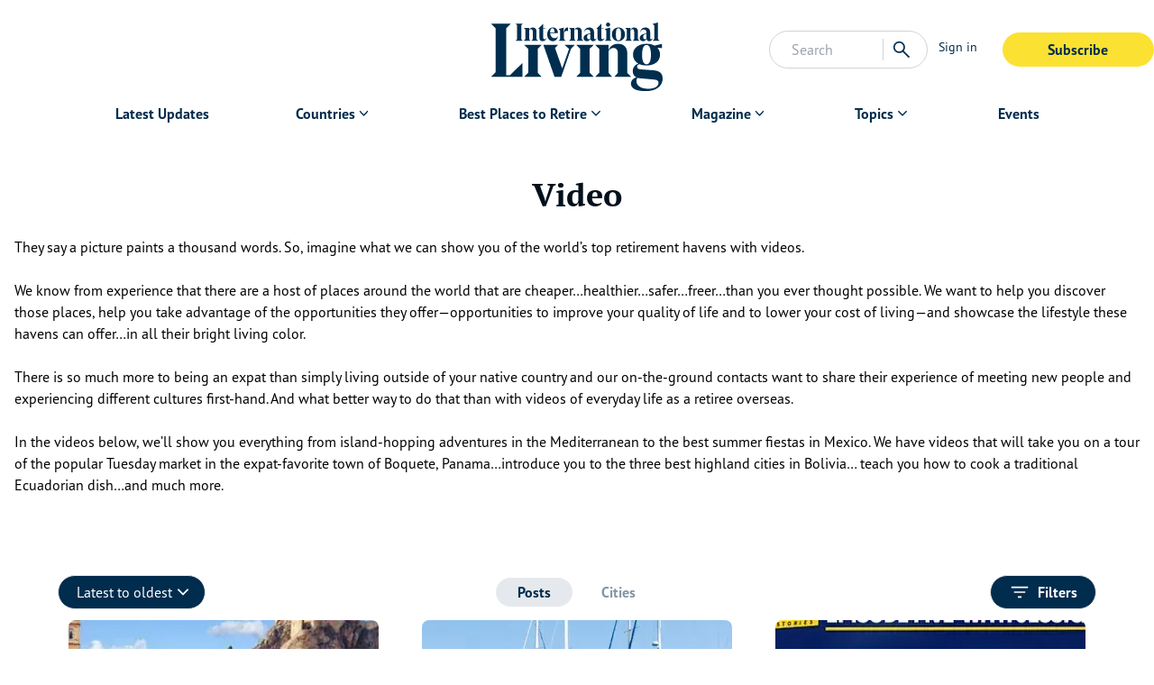

--- FILE ---
content_type: text/css; charset=utf-8
request_url: https://internationalliving.com/_next/static/css/723b75c904a3aa1d.css
body_size: 12565
content:
@charset "UTF-8";@font-face{font-display:swap;font-family:PT Sans Pro;font-stretch:normal;font-style:italic;font-weight:400;src:url(https://use.typekit.net/af/d1e3fb/00000000000000007735bca4/30/l?primer=7cdcb44be4a7db8877ffa5c0007b8dd865b3bbc383831fe2ea177f62257a9191&fvd=i4&v=3) format("woff2")}@font-face{font-display:swap;font-family:PT Sans Pro;font-stretch:normal;font-style:normal;font-weight:400;src:url(https://use.typekit.net/af/5b84ba/00000000000000007735bcad/30/l?primer=7cdcb44be4a7db8877ffa5c0007b8dd865b3bbc383831fe2ea177f62257a9191&fvd=n4&v=3) format("woff2")}@font-face{font-display:swap;font-family:PT Sans Pro;font-stretch:normal;font-style:normal;font-weight:700;src:url(https://use.typekit.net/af/0cd9df/00000000000000007735bcba/30/l?primer=7cdcb44be4a7db8877ffa5c0007b8dd865b3bbc383831fe2ea177f62257a9191&fvd=n7&v=3) format("woff2")}@font-face{font-display:swap;font-family:"PT Serif Pro";font-stretch:normal;font-style:normal;font-weight:400;src:url(https://use.typekit.net/af/279e9f/00000000000000007735bcbd/30/l?primer=7cdcb44be4a7db8877ffa5c0007b8dd865b3bbc383831fe2ea177f62257a9191&fvd=n4&v=3) format("woff2")}@font-face{font-display:swap;font-family:"PT Serif Pro";font-stretch:normal;font-style:normal;font-weight:700;src:url(https://use.typekit.net/af/d66fc8/00000000000000007735bcc0/30/l?primer=7cdcb44be4a7db8877ffa5c0007b8dd865b3bbc383831fe2ea177f62257a9191&fvd=n7&v=3) format("woff2")}@font-face{font-family:"PT Serif-fallback";size-adjust:110.5%;src:local("Times New Roman")}@font-face{font-family:PT Sans-fallback;size-adjust:96.5%;src:local("Arial")}
/*! tailwindcss v3.3.3 | MIT License | https://tailwindcss.com*/*,:after,:before{border:0 solid #e5e7eb;box-sizing:border-box}:after,:before{--tw-content:""}html{-webkit-text-size-adjust:100%;font-feature-settings:normal;font-family:ui-sans-serif,system-ui,-apple-system,BlinkMacSystemFont,Segoe UI,Roboto,Helvetica Neue,Arial,Noto Sans,sans-serif,Apple Color Emoji,Segoe UI Emoji,Segoe UI Symbol,Noto Color Emoji;font-variation-settings:normal;line-height:1.5;-moz-tab-size:4;-o-tab-size:4;tab-size:4}body{line-height:inherit;margin:0}hr{border-top-width:1px;color:inherit;height:0}abbr:where([title]){-webkit-text-decoration:underline dotted;text-decoration:underline dotted}h1,h2,h3,h4,h5,h6{font-size:inherit;font-weight:inherit}a{color:inherit;text-decoration:inherit}b,strong{font-weight:bolder}code,kbd,pre,samp{font-family:ui-monospace,SFMono-Regular,Menlo,Monaco,Consolas,Liberation Mono,Courier New,monospace;font-size:1em}small{font-size:80%}sub,sup{font-size:75%;line-height:0;position:relative;vertical-align:baseline}sub{bottom:-.25em}sup{top:-.5em}table{border-collapse:collapse;border-color:inherit;text-indent:0}button,input,optgroup,select,textarea{font-feature-settings:inherit;color:inherit;font-family:inherit;font-size:100%;font-variation-settings:inherit;font-weight:inherit;line-height:inherit;margin:0;padding:0}button,select{text-transform:none}[type=button],[type=reset],[type=submit],button{-webkit-appearance:button;background-color:transparent;background-image:none}:-moz-focusring{outline:auto}:-moz-ui-invalid{box-shadow:none}progress{vertical-align:baseline}::-webkit-inner-spin-button,::-webkit-outer-spin-button{height:auto}[type=search]{-webkit-appearance:textfield;outline-offset:-2px}::-webkit-search-decoration{-webkit-appearance:none}::-webkit-file-upload-button{-webkit-appearance:button;font:inherit}summary{display:list-item}blockquote,dd,dl,fieldset,figure,h1,h2,h3,h4,h5,h6,hr,p,pre{margin:0}fieldset,legend{padding:0}menu,ol,ul{list-style:none;margin:0;padding:0}dialog{padding:0}textarea{resize:vertical}input::-moz-placeholder,textarea::-moz-placeholder{color:#9ca3af;opacity:1}input::placeholder,textarea::placeholder{color:#9ca3af;opacity:1}[role=button],button{cursor:pointer}:disabled{cursor:default}audio,canvas,embed,iframe,img,object,svg,video{display:block;vertical-align:middle}img,video{height:auto;max-width:100%}[hidden]{display:none}*,:after,:before{--tw-border-spacing-x:0;--tw-border-spacing-y:0;--tw-translate-x:0;--tw-translate-y:0;--tw-rotate:0;--tw-skew-x:0;--tw-skew-y:0;--tw-scale-x:1;--tw-scale-y:1;--tw-pan-x: ;--tw-pan-y: ;--tw-pinch-zoom: ;--tw-scroll-snap-strictness:proximity;--tw-gradient-from-position: ;--tw-gradient-via-position: ;--tw-gradient-to-position: ;--tw-ordinal: ;--tw-slashed-zero: ;--tw-numeric-figure: ;--tw-numeric-spacing: ;--tw-numeric-fraction: ;--tw-ring-inset: ;--tw-ring-offset-width:0px;--tw-ring-offset-color:#fff;--tw-ring-color:rgba(59,130,246,.5);--tw-ring-offset-shadow:0 0 #0000;--tw-ring-shadow:0 0 #0000;--tw-shadow:0 0 #0000;--tw-shadow-colored:0 0 #0000;--tw-blur: ;--tw-brightness: ;--tw-contrast: ;--tw-grayscale: ;--tw-hue-rotate: ;--tw-invert: ;--tw-saturate: ;--tw-sepia: ;--tw-drop-shadow: ;--tw-backdrop-blur: ;--tw-backdrop-brightness: ;--tw-backdrop-contrast: ;--tw-backdrop-grayscale: ;--tw-backdrop-hue-rotate: ;--tw-backdrop-invert: ;--tw-backdrop-opacity: ;--tw-backdrop-saturate: ;--tw-backdrop-sepia: }::backdrop{--tw-border-spacing-x:0;--tw-border-spacing-y:0;--tw-translate-x:0;--tw-translate-y:0;--tw-rotate:0;--tw-skew-x:0;--tw-skew-y:0;--tw-scale-x:1;--tw-scale-y:1;--tw-pan-x: ;--tw-pan-y: ;--tw-pinch-zoom: ;--tw-scroll-snap-strictness:proximity;--tw-gradient-from-position: ;--tw-gradient-via-position: ;--tw-gradient-to-position: ;--tw-ordinal: ;--tw-slashed-zero: ;--tw-numeric-figure: ;--tw-numeric-spacing: ;--tw-numeric-fraction: ;--tw-ring-inset: ;--tw-ring-offset-width:0px;--tw-ring-offset-color:#fff;--tw-ring-color:rgba(59,130,246,.5);--tw-ring-offset-shadow:0 0 #0000;--tw-ring-shadow:0 0 #0000;--tw-shadow:0 0 #0000;--tw-shadow-colored:0 0 #0000;--tw-blur: ;--tw-brightness: ;--tw-contrast: ;--tw-grayscale: ;--tw-hue-rotate: ;--tw-invert: ;--tw-saturate: ;--tw-sepia: ;--tw-drop-shadow: ;--tw-backdrop-blur: ;--tw-backdrop-brightness: ;--tw-backdrop-contrast: ;--tw-backdrop-grayscale: ;--tw-backdrop-hue-rotate: ;--tw-backdrop-invert: ;--tw-backdrop-opacity: ;--tw-backdrop-saturate: ;--tw-backdrop-sepia: }.container{width:100%}@media (min-width:480px){.container{max-width:480px}}@media (min-width:768px){.container{max-width:768px}}@media (min-width:964px){.container{max-width:964px}}@media (min-width:1024px){.container{max-width:1024px}}@media (min-width:1150px){.container{max-width:1150px}}@media (min-width:1280px){.container{max-width:1280px}}@media (min-width:1536px){.container{max-width:1536px}}.pointer-events-none{pointer-events:none}.pointer-events-auto{pointer-events:auto}.visible{visibility:visible}.invisible{visibility:hidden}.collapse{visibility:collapse}.fixed{position:fixed}.absolute{position:absolute}.relative{position:relative}.sticky{position:sticky}.inset-0{inset:0}.inset-x-0{left:0;right:0}.inset-x-1\/2{left:50%;right:50%}.inset-y-0{bottom:0;top:0}.inset-y-1\/2{bottom:50%;top:50%}.-left-\[1200px\]{left:-1200px}.bottom-0{bottom:0}.bottom-1{bottom:.25rem}.bottom-1\.5{bottom:.375rem}.left-0{left:0}.left-1{left:.25rem}.left-1\.5{left:.375rem}.left-1\/2{left:50%}.left-2{left:.5rem}.left-5{left:1.25rem}.right-0{right:0}.right-1{right:.25rem}.right-2{right:.5rem}.right-3{right:.75rem}.right-4{right:1rem}.right-5{right:1.25rem}.right-7{right:1.75rem}.right-\[1200px\]{right:1200px}.start-0{inset-inline-start:0}.top-0{top:0}.top-1{top:.25rem}.top-1\/2{top:50%}.top-20{top:5rem}.top-4{top:1rem}.top-5{top:1.25rem}.top-6{top:1.5rem}.top-7{top:1.75rem}.top-\[100\%\]{top:100%}.z-10{z-index:10}.z-20{z-index:20}.z-40{z-index:40}.z-50{z-index:50}.order-1{order:1}.order-2{order:2}.order-\[-1\]{order:-1}.order-first{order:-9999}.order-last{order:9999}.col-span-2{grid-column:span 2/span 2}.float-left{float:left}.\!m-0{margin:0!important}.m-0{margin:0}.m-5{margin:1.25rem}.m-auto{margin:auto}.-mx-4{margin-left:-1rem;margin-right:-1rem}.mx-0{margin-left:0;margin-right:0}.mx-1{margin-left:.25rem;margin-right:.25rem}.mx-10{margin-left:2.5rem;margin-right:2.5rem}.mx-16{margin-left:4rem;margin-right:4rem}.mx-2{margin-left:.5rem;margin-right:.5rem}.mx-4{margin-left:1rem;margin-right:1rem}.mx-5{margin-left:1.25rem;margin-right:1.25rem}.mx-8{margin-left:2rem;margin-right:2rem}.mx-9{margin-left:2.25rem;margin-right:2.25rem}.mx-\[0\]{margin-left:0;margin-right:0}.mx-auto{margin-left:auto;margin-right:auto}.my-0{margin-bottom:0;margin-top:0}.my-1{margin-bottom:.25rem;margin-top:.25rem}.my-1\.5{margin-bottom:.375rem;margin-top:.375rem}.my-10{margin-bottom:2.5rem;margin-top:2.5rem}.my-12{margin-bottom:3rem;margin-top:3rem}.my-14{margin-bottom:3.5rem;margin-top:3.5rem}.my-2{margin-bottom:.5rem;margin-top:.5rem}.my-3{margin-bottom:.75rem;margin-top:.75rem}.my-4{margin-bottom:1rem;margin-top:1rem}.my-5{margin-bottom:1.25rem;margin-top:1.25rem}.my-6{margin-bottom:1.5rem;margin-top:1.5rem}.my-8{margin-bottom:2rem;margin-top:2rem}.my-\[36px\]{margin-bottom:36px;margin-top:36px}.my-auto{margin-bottom:auto;margin-top:auto}.\!mt-1{margin-top:.25rem!important}.-mb-10{margin-bottom:-2.5rem}.-mb-3{margin-bottom:-.75rem}.-ml-1{margin-left:-.25rem}.-ml-1\.5{margin-left:-.375rem}.mb-0{margin-bottom:0}.mb-1{margin-bottom:.25rem}.mb-10{margin-bottom:2.5rem}.mb-12{margin-bottom:3rem}.mb-14{margin-bottom:3.5rem}.mb-16{margin-bottom:4rem}.mb-2{margin-bottom:.5rem}.mb-20{margin-bottom:5rem}.mb-24{margin-bottom:6rem}.mb-3{margin-bottom:.75rem}.mb-4{margin-bottom:1rem}.mb-5{margin-bottom:1.25rem}.mb-6{margin-bottom:1.5rem}.mb-7{margin-bottom:1.75rem}.mb-8{margin-bottom:2rem}.ml-0{margin-left:0}.ml-1{margin-left:.25rem}.ml-10{margin-left:2.5rem}.ml-2{margin-left:.5rem}.ml-20{margin-left:5rem}.ml-3{margin-left:.75rem}.ml-4{margin-left:1rem}.ml-5{margin-left:1.25rem}.ml-6{margin-left:1.5rem}.ml-9{margin-left:2.25rem}.ml-auto{margin-left:auto}.mr-1{margin-right:.25rem}.mr-2{margin-right:.5rem}.mr-3{margin-right:.75rem}.mr-4{margin-right:1rem}.mr-5{margin-right:1.25rem}.mr-6{margin-right:1.5rem}.mr-8{margin-right:2rem}.mr-auto{margin-right:auto}.mt-0{margin-top:0}.mt-1{margin-top:.25rem}.mt-10{margin-top:2.5rem}.mt-12{margin-top:3rem}.mt-14{margin-top:3.5rem}.mt-16{margin-top:4rem}.mt-2{margin-top:.5rem}.mt-3{margin-top:.75rem}.mt-4{margin-top:1rem}.mt-5{margin-top:1.25rem}.mt-6{margin-top:1.5rem}.mt-7{margin-top:1.75rem}.mt-8{margin-top:2rem}.mt-9{margin-top:2.25rem}.mt-\[24px\]{margin-top:24px}.mt-\[36px\]{margin-top:36px}.line-clamp-4{-webkit-box-orient:vertical;-webkit-line-clamp:4;display:-webkit-box;overflow:hidden}.\!block{display:block!important}.block{display:block}.inline-block{display:inline-block}.inline{display:inline}.flex{display:flex}.inline-flex{display:inline-flex}.table{display:table}.grid{display:grid}.hidden{display:none}.aspect-video{aspect-ratio:16/9}.h-10{height:2.5rem}.h-14{height:3.5rem}.h-16{height:4rem}.h-2{height:.5rem}.h-3{height:.75rem}.h-32{height:8rem}.h-36{height:9rem}.h-4{height:1rem}.h-6{height:1.5rem}.h-7{height:1.75rem}.h-8{height:2rem}.h-96{height:24rem}.h-\[101px\]{height:101px}.h-\[10px\]{height:10px}.h-\[120px\]{height:120px}.h-\[148px\]{height:148px}.h-\[14px\]{height:14px}.h-\[15px\]{height:15px}.h-\[16px\]{height:16px}.h-\[18px\]{height:18px}.h-\[19\.5px\]{height:19.5px}.h-\[200px\]{height:200px}.h-\[205px\]{height:205px}.h-\[20px\]{height:20px}.h-\[213px\]{height:213px}.h-\[24px\]{height:24px}.h-\[270px\]{height:270px}.h-\[2850px\]{height:2850px}.h-\[300px\]{height:300px}.h-\[320px\]{height:320px}.h-\[330px\]{height:330px}.h-\[34px\]{height:34px}.h-\[35px\]{height:35px}.h-\[36px\]{height:36px}.h-\[400px\]{height:400px}.h-\[408px\]{height:408px}.h-\[450px\]{height:450px}.h-\[476px\]{height:476px}.h-\[48px\]{height:48px}.h-\[50px\]{height:50px}.h-\[510px\]{height:510px}.h-\[51px\]{height:51px}.h-\[54\.62px\]{height:54.62px}.h-\[55px\]{height:55px}.h-\[65px\]{height:65px}.h-\[75px\]{height:75px}.h-\[76px\]{height:76px}.h-\[80px\]{height:80px}.h-\[86px\]{height:86px}.h-\[8px\]{height:8px}.h-\[96px\]{height:96px}.h-auto{height:auto}.h-fit{height:-moz-fit-content;height:fit-content}.h-full{height:100%}.max-h-0{max-height:0}.max-h-144{max-height:576px}.max-h-\[320px\]{max-height:320px}.max-h-\[400px\]{max-height:400px}.max-h-\[450px\]{max-height:450px}.max-h-\[80\%\]{max-height:80%}.max-h-\[8px\]{max-height:8px}.max-h-\[900px\]{max-height:900px}.max-h-fit{max-height:-moz-fit-content;max-height:fit-content}.max-h-screen{max-height:100vh}.min-h-\[300px\]{min-height:300px}.min-h-\[350px\]{min-height:350px}.min-h-\[36px\]{min-height:36px}.min-h-\[50px\]{min-height:50px}.min-h-\[99\%\]{min-height:99%}.min-h-full{min-height:100%}.min-h-screen{min-height:100vh}.\!w-\[24px\]{width:24px!important}.\!w-fit{width:-moz-fit-content!important;width:fit-content!important}.\!w-full{width:100%!important}.w-0{width:0}.w-1\/2{width:50%}.w-1\/4{width:25%}.w-1\/5{width:20%}.w-10{width:2.5rem}.w-11\/12{width:91.666667%}.w-12{width:3rem}.w-16{width:4rem}.w-2\/3{width:66.666667%}.w-2\/5{width:40%}.w-20{width:5rem}.w-24{width:6rem}.w-28{width:7rem}.w-3\/4{width:75%}.w-3\/6{width:50%}.w-32{width:8rem}.w-36{width:9rem}.w-4{width:1rem}.w-48{width:12rem}.w-5\/12{width:41.666667%}.w-6{width:1.5rem}.w-7{width:1.75rem}.w-8{width:2rem}.w-\[120px\]{width:120px}.w-\[148px\]{width:148px}.w-\[14px\]{width:14px}.w-\[16px\]{width:16px}.w-\[174px\]{width:174px}.w-\[18px\]{width:18px}.w-\[19\.5px\]{width:19.5px}.w-\[200px\]{width:200px}.w-\[20px\]{width:20px}.w-\[24px\]{width:24px}.w-\[300px\]{width:300px}.w-\[35px\]{width:35px}.w-\[36px\]{width:36px}.w-\[48px\]{width:48px}.w-\[50px\]{width:50px}.w-\[54\.62px\]{width:54.62px}.w-\[600px\]{width:600px}.w-\[70\%\]{width:70%}.w-\[80px\]{width:80px}.w-\[86px\]{width:86px}.w-\[888px\]{width:888px}.w-auto{width:auto}.w-fit{width:-moz-fit-content;width:fit-content}.w-full{width:100%}.w-screen{width:100vw}.min-w-40{min-width:154px}.min-w-\[146px\]{min-width:146px}.min-w-\[16px\]{min-width:16px}.min-w-\[200px\]{min-width:200px}.min-w-\[213px\]{min-width:213px}.min-w-\[230px\]{min-width:230px}.min-w-\[250px\]{min-width:250px}.min-w-\[278px\]{min-width:278px}.min-w-\[60px\]{min-width:60px}.min-w-\[90px\]{min-width:90px}.min-w-full{min-width:100%}.min-w-max{min-width:-moz-max-content;min-width:max-content}.max-w-4xl{max-width:56rem}.max-w-5xl{max-width:64rem}.max-w-6xl{max-width:72rem}.max-w-\[1072px\]{max-width:1072px}.max-w-\[1200px\]{max-width:1200px}.max-w-\[1400px\]{max-width:1400px}.max-w-\[150px\]{max-width:150px}.max-w-\[168px\]{max-width:168px}.max-w-\[260px\]{max-width:260px}.max-w-\[270px\]{max-width:270px}.max-w-\[28px\]{max-width:28px}.max-w-\[540px\]{max-width:540px}.max-w-\[600px\]{max-width:600px}.max-w-\[71\%\]{max-width:71%}.max-w-\[75px\]{max-width:75px}.max-w-\[75vw\]{max-width:75vw}.max-w-\[80\%\]{max-width:80%}.max-w-\[90\%\]{max-width:90%}.max-w-\[910px\]{max-width:910px}.max-w-content-container{max-width:1440px}.max-w-fit{max-width:-moz-fit-content;max-width:fit-content}.max-w-full{max-width:100%}.max-w-md{max-width:28rem}.max-w-min{max-width:-moz-min-content;max-width:min-content}.max-w-sm{max-width:24rem}.max-w-xl{max-width:36rem}.max-w-xs{max-width:20rem}.flex-1{flex:1 1 0%}.flex-auto{flex:1 1 auto}.flex-shrink-0,.shrink-0{flex-shrink:0}.grow{flex-grow:1}.grow-0{flex-grow:0}.basis-1\/2{flex-basis:50%}.basis-\[26\%\]{flex-basis:26%}.basis-\[33\%\]{flex-basis:33%}.basis-\[41\%\]{flex-basis:41%}.table-fixed{table-layout:fixed}.border-separate{border-collapse:separate}.border-spacing-0{--tw-border-spacing-x:0px;--tw-border-spacing-y:0px;border-spacing:var(--tw-border-spacing-x) var(--tw-border-spacing-y)}.-translate-x-1\/2{--tw-translate-x:-50%}.-translate-x-1\/2,.-translate-y-1\/2{transform:translate(var(--tw-translate-x),var(--tw-translate-y)) rotate(var(--tw-rotate)) skewX(var(--tw-skew-x)) skewY(var(--tw-skew-y)) scaleX(var(--tw-scale-x)) scaleY(var(--tw-scale-y))}.-translate-y-1\/2{--tw-translate-y:-50%}.rotate-180{--tw-rotate:180deg}.rotate-180,.scale-100{transform:translate(var(--tw-translate-x),var(--tw-translate-y)) rotate(var(--tw-rotate)) skewX(var(--tw-skew-x)) skewY(var(--tw-skew-y)) scaleX(var(--tw-scale-x)) scaleY(var(--tw-scale-y))}.scale-100{--tw-scale-x:1;--tw-scale-y:1}.scale-105{--tw-scale-x:1.05;--tw-scale-y:1.05}.scale-105,.transform{transform:translate(var(--tw-translate-x),var(--tw-translate-y)) rotate(var(--tw-rotate)) skewX(var(--tw-skew-x)) skewY(var(--tw-skew-y)) scaleX(var(--tw-scale-x)) scaleY(var(--tw-scale-y))}@keyframes fade-in{0%{opacity:0}to{opacity:1}}.animate-fade-in{animation:fade-in .5s ease-in-out}@keyframes pulse{50%{opacity:.5}}.animate-pulse{animation:pulse 2s cubic-bezier(.4,0,.6,1) infinite}@keyframes spin{to{transform:rotate(1turn)}}.animate-spin{animation:spin 1s linear infinite}.cursor-default{cursor:default}.cursor-pointer{cursor:pointer}.list-inside{list-style-position:inside}.list-decimal{list-style-type:decimal}.list-disc{list-style-type:disc}.list-none{list-style-type:none}.auto-cols-fr{grid-auto-columns:minmax(0,1fr)}.grid-flow-col{grid-auto-flow:column}.auto-rows-fr{grid-auto-rows:minmax(0,1fr)}.grid-cols-1{grid-template-columns:repeat(1,minmax(0,1fr))}.grid-cols-2{grid-template-columns:repeat(2,minmax(0,1fr))}.grid-cols-5{grid-template-columns:repeat(5,minmax(0,1fr))}.grid-cols-\[auto_125px\]{grid-template-columns:auto 125px}.flex-row{flex-direction:row}.flex-row-reverse{flex-direction:row-reverse}.flex-col{flex-direction:column}.flex-col-reverse{flex-direction:column-reverse}.flex-wrap{flex-wrap:wrap}.items-start{align-items:flex-start}.items-end{align-items:flex-end}.items-center{align-items:center}.justify-start{justify-content:flex-start}.justify-end{justify-content:flex-end}.justify-center{justify-content:center}.justify-between{justify-content:space-between}.justify-around{justify-content:space-around}.justify-evenly{justify-content:space-evenly}.gap-0{gap:0}.gap-1{gap:.25rem}.gap-10{gap:2.5rem}.gap-12{gap:3rem}.gap-16{gap:4rem}.gap-2{gap:.5rem}.gap-20{gap:5rem}.gap-28{gap:7rem}.gap-3{gap:.75rem}.gap-4{gap:1rem}.gap-5{gap:1.25rem}.gap-6{gap:1.5rem}.gap-7{gap:1.75rem}.gap-8{gap:2rem}.gap-x-16{-moz-column-gap:4rem;column-gap:4rem}.gap-x-2{-moz-column-gap:.5rem;column-gap:.5rem}.gap-x-2\.5{-moz-column-gap:.625rem;column-gap:.625rem}.gap-x-20{-moz-column-gap:5rem;column-gap:5rem}.gap-x-3{-moz-column-gap:.75rem;column-gap:.75rem}.gap-x-4{-moz-column-gap:1rem;column-gap:1rem}.gap-y-10{row-gap:2.5rem}.gap-y-6{row-gap:1.5rem}.gap-y-7{row-gap:1.75rem}.gap-y-8{row-gap:2rem}.space-x-0>:not([hidden])~:not([hidden]){--tw-space-x-reverse:0;margin-left:calc(0px*(1 - var(--tw-space-x-reverse)));margin-right:calc(0px*var(--tw-space-x-reverse))}.space-x-0\.5>:not([hidden])~:not([hidden]){--tw-space-x-reverse:0;margin-left:calc(.125rem*(1 - var(--tw-space-x-reverse)));margin-right:calc(.125rem*var(--tw-space-x-reverse))}.space-x-10>:not([hidden])~:not([hidden]){--tw-space-x-reverse:0;margin-left:calc(2.5rem*(1 - var(--tw-space-x-reverse)));margin-right:calc(2.5rem*var(--tw-space-x-reverse))}.space-x-4>:not([hidden])~:not([hidden]){--tw-space-x-reverse:0;margin-left:calc(1rem*(1 - var(--tw-space-x-reverse)));margin-right:calc(1rem*var(--tw-space-x-reverse))}.divide-x>:not([hidden])~:not([hidden]){--tw-divide-x-reverse:0;border-left-width:calc(1px*(1 - var(--tw-divide-x-reverse)));border-right-width:calc(1px*var(--tw-divide-x-reverse))}.divide-x-2>:not([hidden])~:not([hidden]){--tw-divide-x-reverse:0;border-left-width:calc(2px*(1 - var(--tw-divide-x-reverse)));border-right-width:calc(2px*var(--tw-divide-x-reverse))}.divide-gray-500>:not([hidden])~:not([hidden]){--tw-divide-opacity:1;border-color:rgb(107 114 128/var(--tw-divide-opacity))}.self-start{align-self:flex-start}.self-end{align-self:flex-end}.self-center{align-self:center}.overflow-auto{overflow:auto}.overflow-hidden{overflow:hidden}.overflow-scroll{overflow:scroll}.overflow-x-auto{overflow-x:auto}.overflow-y-auto{overflow-y:auto}.overflow-x-hidden{overflow-x:hidden}.overflow-y-hidden{overflow-y:hidden}.overflow-x-clip{overflow-x:clip}.truncate{overflow:hidden;white-space:nowrap}.text-ellipsis,.truncate{text-overflow:ellipsis}.whitespace-nowrap{white-space:nowrap}.break-normal{overflow-wrap:normal;word-break:normal}.break-all{word-break:break-all}.\!rounded-3xl{border-radius:1.5rem!important}.\!rounded-full{border-radius:9999px!important}.rounded{border-radius:.25rem}.rounded-2xl{border-radius:1rem}.rounded-3xl{border-radius:1.5rem}.rounded-\[10px\]{border-radius:10px}.rounded-\[20px\]{border-radius:20px}.rounded-\[50px\]{border-radius:50px}.rounded-full{border-radius:9999px}.rounded-lg{border-radius:.5rem}.rounded-md{border-radius:.375rem}.rounded-xl{border-radius:.75rem}.rounded-b-2xl{border-bottom-left-radius:1rem;border-bottom-right-radius:1rem}.rounded-b-lg{border-bottom-left-radius:.5rem;border-bottom-right-radius:.5rem}.rounded-l-none{border-bottom-left-radius:0;border-top-left-radius:0}.rounded-r-none{border-bottom-right-radius:0;border-top-right-radius:0}.rounded-t-3xl{border-top-left-radius:1.5rem;border-top-right-radius:1.5rem}.rounded-t-lg{border-top-left-radius:.5rem;border-top-right-radius:.5rem}.\!border{border-width:1px!important}.border{border-width:1px}.border-2{border-width:2px}.border-b{border-bottom-width:1px}.border-b-2{border-bottom-width:2px}.border-b-\[0\.5px\]{border-bottom-width:.5px}.border-b-\[1px\]{border-bottom-width:1px}.border-l{border-left-width:1px}.border-l-4{border-left-width:4px}.border-t,.border-t-\[1px\]{border-top-width:1px}.border-solid{border-style:solid}.\!border-grey\/light{--tw-border-opacity:1!important;border-color:rgb(209 209 209/var(--tw-border-opacity))!important}.border-deep-sea\/default{--tw-border-opacity:1;border-color:rgb(0 44 78/var(--tw-border-opacity))}.border-gray-300{--tw-border-opacity:1;border-color:rgb(209 213 219/var(--tw-border-opacity))}.border-grey\/border{--tw-border-opacity:1;border-color:rgb(229 229 229/var(--tw-border-opacity))}.border-grey\/dark{--tw-border-opacity:1;border-color:rgb(118 118 118/var(--tw-border-opacity))}.border-grey\/light{--tw-border-opacity:1;border-color:rgb(209 209 209/var(--tw-border-opacity))}.border-ocean\/default\/60{border-color:rgba(0,143,173,.6)}.border-red-600{--tw-border-opacity:1;border-color:rgb(220 38 38/var(--tw-border-opacity))}.border-slate-600{--tw-border-opacity:1;border-color:rgb(71 85 105/var(--tw-border-opacity))}.border-stone-300{--tw-border-opacity:1;border-color:rgb(214 211 209/var(--tw-border-opacity))}.border-sunshine\/default{--tw-border-opacity:1;border-color:rgb(251 226 50/var(--tw-border-opacity))}.border-transparent{border-color:transparent}.border-white{--tw-border-opacity:1;border-color:rgb(255 255 255/var(--tw-border-opacity))}.border-b-deep-sea\/default{--tw-border-opacity:1;border-bottom-color:rgb(0 44 78/var(--tw-border-opacity))}.border-b-deep-sea\/default\/80{border-bottom-color:rgba(0,44,78,.8)}.border-b-grey\/border{--tw-border-opacity:1;border-bottom-color:rgb(229 229 229/var(--tw-border-opacity))}.border-b-stone-200{--tw-border-opacity:1;border-bottom-color:rgb(231 229 228/var(--tw-border-opacity))}.border-b-white\/80{border-bottom-color:hsla(0,0%,100%,.8)}.border-l-deep-sea\/default{--tw-border-opacity:1;border-left-color:rgb(0 44 78/var(--tw-border-opacity))}.border-l-stone-300{--tw-border-opacity:1;border-left-color:rgb(214 211 209/var(--tw-border-opacity))}.border-t-deep-sea\/default{--tw-border-opacity:1;border-top-color:rgb(0 44 78/var(--tw-border-opacity))}.bg-\[\#D71E17\]{--tw-bg-opacity:1;background-color:rgb(215 30 23/var(--tw-bg-opacity))}.bg-caribbean\/darker{--tw-bg-opacity:1;background-color:rgb(134 194 192/var(--tw-bg-opacity))}.bg-caribbean\/lightest{--tw-bg-opacity:1;background-color:rgb(232 247 247/var(--tw-bg-opacity))}.bg-deep-sea\/darkest{--tw-bg-opacity:1;background-color:rgb(0 16 28/var(--tw-bg-opacity))}.bg-deep-sea\/default{--tw-bg-opacity:1;background-color:rgb(0 44 78/var(--tw-bg-opacity))}.bg-deep-sea\/default\/10{background-color:rgba(0,44,78,.1)}.bg-deep-sea\/default\/\[0\.7\]{background-color:rgba(0,44,78,.7)}.bg-gray-100{--tw-bg-opacity:1;background-color:rgb(243 244 246/var(--tw-bg-opacity))}.bg-gray-200{--tw-bg-opacity:1;background-color:rgb(229 231 235/var(--tw-bg-opacity))}.bg-gray-50{--tw-bg-opacity:1;background-color:rgb(249 250 251/var(--tw-bg-opacity))}.bg-grey\/light\/30{background-color:hsla(0,0%,82%,.3)}.bg-indigo-100{--tw-bg-opacity:1;background-color:rgb(224 231 255/var(--tw-bg-opacity))}.bg-indigo-50{--tw-bg-opacity:1;background-color:rgb(238 242 255/var(--tw-bg-opacity))}.bg-ocean\/darkest{--tw-bg-opacity:1;background-color:rgb(0 123 148/var(--tw-bg-opacity))}.bg-stone-200{--tw-bg-opacity:1;background-color:rgb(231 229 228/var(--tw-bg-opacity))}.bg-stone-200\/70{background-color:hsla(20,6%,90%,.7)}.bg-sunshine\/default{--tw-bg-opacity:1;background-color:rgb(251 226 50/var(--tw-bg-opacity))}.bg-transparent{background-color:transparent}.bg-white{--tw-bg-opacity:1;background-color:rgb(255 255 255/var(--tw-bg-opacity))}.bg-white\/75{background-color:hsla(0,0%,100%,.75)}.bg-opacity-30{--tw-bg-opacity:0.3}.bg-opacity-60{--tw-bg-opacity:0.6}.bg-opacity-95{--tw-bg-opacity:0.95}.bg-gradient-to-t{background-image:linear-gradient(to top,var(--tw-gradient-stops))}.bg-image-gradient{background-image:linear-gradient(180deg,rgba(0,0,0,.4) 8%,hsla(0,0%,100%,0) 52%)}.from-white{--tw-gradient-from:#fff var(--tw-gradient-from-position);--tw-gradient-to:hsla(0,0%,100%,0) var(--tw-gradient-to-position);--tw-gradient-stops:var(--tw-gradient-from),var(--tw-gradient-to)}.to-transparent{--tw-gradient-to:transparent var(--tw-gradient-to-position)}.fill-current{fill:currentColor}.fill-deep-sea\/darkest{fill:#00101c}.fill-deep-sea\/default{fill:#002c4e}.fill-gray-200\/90{fill:rgba(229,231,235,.9)}.fill-white{fill:#fff}.stroke-gray-200\/90{stroke:rgba(229,231,235,.9)}.object-contain{-o-object-fit:contain;object-fit:contain}.object-cover{-o-object-fit:cover;object-fit:cover}.object-center{-o-object-position:center;object-position:center}.object-top{-o-object-position:top;object-position:top}.p-2{padding:.5rem}.p-3{padding:.75rem}.p-4{padding:1rem}.p-5{padding:1.25rem}.p-6{padding:1.5rem}.\!px-12{padding-left:3rem!important;padding-right:3rem!important}.\!py-2{padding-bottom:.5rem!important;padding-top:.5rem!important}.px-0{padding-left:0;padding-right:0}.px-1{padding-left:.25rem;padding-right:.25rem}.px-1\.5{padding-left:.375rem;padding-right:.375rem}.px-11{padding-left:2.75rem;padding-right:2.75rem}.px-12{padding-left:3rem;padding-right:3rem}.px-2{padding-left:.5rem;padding-right:.5rem}.px-2\.5{padding-left:.625rem;padding-right:.625rem}.px-3{padding-left:.75rem;padding-right:.75rem}.px-4{padding-left:1rem;padding-right:1rem}.px-5{padding-left:1.25rem;padding-right:1.25rem}.px-6{padding-left:1.5rem;padding-right:1.5rem}.px-7{padding-left:1.75rem;padding-right:1.75rem}.px-8{padding-left:2rem;padding-right:2rem}.px-\[25px\]{padding-left:25px;padding-right:25px}.px-mobile-container{padding-left:1rem;padding-right:1rem}.py-1{padding-bottom:.25rem;padding-top:.25rem}.py-1\.5{padding-bottom:.375rem;padding-top:.375rem}.py-10{padding-bottom:2.5rem;padding-top:2.5rem}.py-11{padding-bottom:2.75rem;padding-top:2.75rem}.py-12{padding-bottom:3rem;padding-top:3rem}.py-16{padding-bottom:4rem;padding-top:4rem}.py-2{padding-bottom:.5rem;padding-top:.5rem}.py-20{padding-bottom:5rem;padding-top:5rem}.py-3{padding-bottom:.75rem;padding-top:.75rem}.py-4{padding-bottom:1rem;padding-top:1rem}.py-5{padding-bottom:1.25rem;padding-top:1.25rem}.py-6{padding-bottom:1.5rem;padding-top:1.5rem}.py-8{padding-bottom:2rem;padding-top:2rem}.py-\[11px\]{padding-bottom:11px;padding-top:11px}.py-\[1px\]{padding-bottom:1px;padding-top:1px}.py-\[36px\]{padding-bottom:36px;padding-top:36px}.pb-0{padding-bottom:0}.pb-1{padding-bottom:.25rem}.pb-1\.5{padding-bottom:.375rem}.pb-10{padding-bottom:2.5rem}.pb-12{padding-bottom:3rem}.pb-14{padding-bottom:3.5rem}.pb-16{padding-bottom:4rem}.pb-2{padding-bottom:.5rem}.pb-24{padding-bottom:6rem}.pb-3{padding-bottom:.75rem}.pb-4{padding-bottom:1rem}.pb-5{padding-bottom:1.25rem}.pb-6{padding-bottom:1.5rem}.pb-8{padding-bottom:2rem}.pl-2{padding-left:.5rem}.pl-3{padding-left:.75rem}.pl-4{padding-left:1rem}.pl-5{padding-left:1.25rem}.pl-6{padding-left:1.5rem}.pl-8{padding-left:2rem}.pr-10{padding-right:2.5rem}.pr-2{padding-right:.5rem}.pr-3{padding-right:.75rem}.pr-4{padding-right:1rem}.pr-6{padding-right:1.5rem}.pr-8{padding-right:2rem}.pt-0{padding-top:0}.pt-1{padding-top:.25rem}.pt-1\.5{padding-top:.375rem}.pt-10{padding-top:2.5rem}.pt-12{padding-top:3rem}.pt-16{padding-top:4rem}.pt-2{padding-top:.5rem}.pt-2\.5{padding-top:.625rem}.pt-20{padding-top:5rem}.pt-3{padding-top:.75rem}.pt-4{padding-top:1rem}.pt-5{padding-top:1.25rem}.pt-6{padding-top:1.5rem}.pt-8{padding-top:2rem}.text-left{text-align:left}.text-center{text-align:center}.text-right{text-align:right}.indent-3{text-indent:.75rem}.indent-4{text-indent:1rem}.align-middle{vertical-align:middle}.font-primary{font-family:PT Serif Pro,PT Serif-fallback}.font-sans{font-family:ui-sans-serif,system-ui,-apple-system,BlinkMacSystemFont,Segoe UI,Roboto,Helvetica Neue,Arial,Noto Sans,sans-serif,Apple Color Emoji,Segoe UI Emoji,Segoe UI Symbol,Noto Color Emoji}.font-secondary{font-family:PT Sans Pro,PT Sans-fallback}.\!text-4xl{font-size:40px!important;line-height:48px!important}.\!text-base{font-size:16px!important;line-height:22px!important}.\!text-lg{font-size:20px!important;line-height:30px!important}.\!text-sm{font-size:14px!important;line-height:16px!important}.\!text-xl{font-size:24px!important;line-height:36px!important}.\!text-xs{font-size:12px!important;line-height:15px!important}.text-2xl{font-size:28px;line-height:36px}.text-3xl{font-size:36px;line-height:44px}.text-4xl{font-size:40px;line-height:48px}.text-5xl{font-size:48px;line-height:1}.text-6xl{font-size:56px;line-height:60px}.text-\[10px\]{font-size:10px}.text-\[18px\]{font-size:18px}.text-\[30px\]{font-size:30px}.text-base{font-size:16px;line-height:22px}.text-lg{font-size:20px;line-height:30px}.text-sm{font-size:14px;line-height:16px}.text-xl{font-size:24px;line-height:36px}.text-xs{font-size:12px;line-height:15px}.\!font-bold{font-weight:700!important}.font-bold{font-weight:700}.font-extrabold{font-weight:800}.font-light{font-weight:300}.font-medium{font-weight:500}.font-normal{font-weight:400}.uppercase{text-transform:uppercase}.capitalize{text-transform:capitalize}.italic{font-style:italic}.ordinal{--tw-ordinal:ordinal;font-variant-numeric:var(--tw-ordinal) var(--tw-slashed-zero) var(--tw-numeric-figure) var(--tw-numeric-spacing) var(--tw-numeric-fraction)}.\!leading-7{line-height:1.75rem!important}.leading-10{line-height:2.5rem}.leading-5{line-height:1.25rem}.leading-6{line-height:1.5rem}.leading-7{line-height:1.75rem}.leading-\[19px\]{line-height:19px}.leading-\[23px\]{line-height:23px}.leading-base{line-height:22px}.leading-none{line-height:1}.leading-xl{line-height:36px}.tracking-\[1px\]{letter-spacing:1px}.text-caribbean\/default{--tw-text-opacity:1;color:rgb(152 220 218/var(--tw-text-opacity))}.text-deep-sea\/darkest{--tw-text-opacity:1;color:rgb(0 16 28/var(--tw-text-opacity))}.text-deep-sea\/darkest\/80{color:rgba(0,16,28,.8)}.text-deep-sea\/default{--tw-text-opacity:1;color:rgb(0 44 78/var(--tw-text-opacity))}.text-deep-sea\/default\/30{color:rgba(0,44,78,.3)}.text-deep-sea\/default\/60{color:rgba(0,44,78,.6)}.text-deep-sea\/default\/70{color:rgba(0,44,78,.7)}.text-deep-sea\/default\/90{color:rgba(0,44,78,.9)}.text-gray-200{--tw-text-opacity:1;color:rgb(229 231 235/var(--tw-text-opacity))}.text-gray-500{--tw-text-opacity:1;color:rgb(107 114 128/var(--tw-text-opacity))}.text-gray-900{--tw-text-opacity:1;color:rgb(17 24 39/var(--tw-text-opacity))}.text-grey\/dark{--tw-text-opacity:1;color:rgb(118 118 118/var(--tw-text-opacity))}.text-grey\/dark\/60{color:hsla(0,0%,46%,.6)}.text-grey\/dark\/90{color:hsla(0,0%,46%,.9)}.text-grey\/light{--tw-text-opacity:1;color:rgb(209 209 209/var(--tw-text-opacity))}.text-indigo-700{--tw-text-opacity:1;color:rgb(67 56 202/var(--tw-text-opacity))}.text-neutral-400{--tw-text-opacity:1;color:rgb(163 163 163/var(--tw-text-opacity))}.text-red-600{--tw-text-opacity:1;color:rgb(220 38 38/var(--tw-text-opacity))}.text-red-700{--tw-text-opacity:1;color:rgb(185 28 28/var(--tw-text-opacity))}.text-stone-400{--tw-text-opacity:1;color:rgb(168 162 158/var(--tw-text-opacity))}.text-stone-500{--tw-text-opacity:1;color:rgb(120 113 108/var(--tw-text-opacity))}.text-sunshine\/default{--tw-text-opacity:1;color:rgb(251 226 50/var(--tw-text-opacity))}.text-white{--tw-text-opacity:1;color:rgb(255 255 255/var(--tw-text-opacity))}.text-white\/70{color:hsla(0,0%,100%,.7)}.underline{text-decoration-line:underline}.underline-offset-2{text-underline-offset:2px}.underline-offset-4{text-underline-offset:4px}.antialiased{-webkit-font-smoothing:antialiased;-moz-osx-font-smoothing:grayscale}.opacity-0{opacity:0}.opacity-100{opacity:1}.opacity-50{opacity:.5}.shadow{--tw-shadow:0 1px 3px 0 rgba(0,0,0,.1),0 1px 2px -1px rgba(0,0,0,.1);--tw-shadow-colored:0 1px 3px 0 var(--tw-shadow-color),0 1px 2px -1px var(--tw-shadow-color)}.shadow,.shadow-default{box-shadow:var(--tw-ring-offset-shadow,0 0 #0000),var(--tw-ring-shadow,0 0 #0000),var(--tw-shadow)}.shadow-default{--tw-shadow:1px 1px 8px #0000004d;--tw-shadow-colored:1px 1px 8px var(--tw-shadow-color)}.shadow-lg{--tw-shadow:0 10px 15px -3px rgba(0,0,0,.1),0 4px 6px -4px rgba(0,0,0,.1);--tw-shadow-colored:0 10px 15px -3px var(--tw-shadow-color),0 4px 6px -4px var(--tw-shadow-color)}.shadow-lg,.shadow-sm{box-shadow:var(--tw-ring-offset-shadow,0 0 #0000),var(--tw-ring-shadow,0 0 #0000),var(--tw-shadow)}.shadow-sm{--tw-shadow:0 1px 2px 0 rgba(0,0,0,.05);--tw-shadow-colored:0 1px 2px 0 var(--tw-shadow-color)}.shadow-xl{--tw-shadow:0 20px 25px -5px rgba(0,0,0,.1),0 8px 10px -6px rgba(0,0,0,.1);--tw-shadow-colored:0 20px 25px -5px var(--tw-shadow-color),0 8px 10px -6px var(--tw-shadow-color);box-shadow:var(--tw-ring-offset-shadow,0 0 #0000),var(--tw-ring-shadow,0 0 #0000),var(--tw-shadow)}.outline-none{outline:2px solid transparent;outline-offset:2px}.ring-indigo-500{--tw-ring-opacity:1;--tw-ring-color:rgb(99 102 241/var(--tw-ring-opacity))}.blur{--tw-blur:blur(8px)}.blur,.blur-0{filter:var(--tw-blur) var(--tw-brightness) var(--tw-contrast) var(--tw-grayscale) var(--tw-hue-rotate) var(--tw-invert) var(--tw-saturate) var(--tw-sepia) var(--tw-drop-shadow)}.blur-0{--tw-blur:blur(0)}.blur-lg{--tw-blur:blur(16px)}.blur-lg,.brightness-200{filter:var(--tw-blur) var(--tw-brightness) var(--tw-contrast) var(--tw-grayscale) var(--tw-hue-rotate) var(--tw-invert) var(--tw-saturate) var(--tw-sepia) var(--tw-drop-shadow)}.brightness-200{--tw-brightness:brightness(2)}.drop-shadow-lg{--tw-drop-shadow:drop-shadow(0 10px 8px rgba(0,0,0,.04)) drop-shadow(0 4px 3px rgba(0,0,0,.1))}.drop-shadow-lg,.drop-shadow-md{filter:var(--tw-blur) var(--tw-brightness) var(--tw-contrast) var(--tw-grayscale) var(--tw-hue-rotate) var(--tw-invert) var(--tw-saturate) var(--tw-sepia) var(--tw-drop-shadow)}.drop-shadow-md{--tw-drop-shadow:drop-shadow(0 4px 3px rgba(0,0,0,.07)) drop-shadow(0 2px 2px rgba(0,0,0,.06))}.invert{--tw-invert:invert(100%)}.filter,.invert{filter:var(--tw-blur) var(--tw-brightness) var(--tw-contrast) var(--tw-grayscale) var(--tw-hue-rotate) var(--tw-invert) var(--tw-saturate) var(--tw-sepia) var(--tw-drop-shadow)}.transition{transition-duration:.15s;transition-property:color,background-color,border-color,text-decoration-color,fill,stroke,opacity,box-shadow,transform,filter,backdrop-filter;transition-timing-function:cubic-bezier(.4,0,.2,1)}.transition-all{transition-duration:.15s;transition-property:all;transition-timing-function:cubic-bezier(.4,0,.2,1)}.transition-colors{transition-duration:.15s;transition-property:color,background-color,border-color,text-decoration-color,fill,stroke;transition-timing-function:cubic-bezier(.4,0,.2,1)}.delay-150{transition-delay:.15s}.duration-500{transition-duration:.5s}.duration-700{transition-duration:.7s}.ease-in-out{transition-timing-function:cubic-bezier(.4,0,.2,1)}.\[transform\:rotateY\(0deg\)_rotatex\(180deg\)\]{transform:rotateY(0deg) rotatex(180deg)}h1,h2,h3,h4,h5,h6{font-family:"PT Serif Pro",Arial,serif}.ReactModal__Overlay{opacity:0;transform:translateY(-100px);transition:all .5s ease-in-out}.ReactModal__Overlay--after-open{opacity:1;transform:translateY(0)}.ReactModal__Overlay--before-close{opacity:0;transform:translateY(-100px)}@media screen and (min-width:1024px){.footer-arched{clip-path:ellipse(70% 100% at center bottom)}}@media (max-width:1149px){@keyframes otFloatingRightBtnMobile{0%{opacity:0;right:-75px}to{bottom:10px;opacity:1;right:10px}}#onetrust-consent-sdk #ot-sdk-btn-floating.ot-floating-button{animation:otFloatingRightBtnMobile .8s ease 0ms 1 forwards;bottom:10px;left:auto;opacity:1;right:10px}}.onetrust-pc-dark-filter{display:none!important}.slick-dots ul li{margin:0}.slick-active .custom-dot{background-color:#002c4e}.hover\:cursor-pointer:hover{cursor:pointer}.hover\:border-hovered\/border:hover{--tw-border-opacity:1;border-color:rgb(150 212 231/var(--tw-border-opacity))}.hover\:border-b-deep-sea\/default:hover{--tw-border-opacity:1;border-bottom-color:rgb(0 44 78/var(--tw-border-opacity))}.hover\:border-b-sunshine\/default:hover{--tw-border-opacity:1;border-bottom-color:rgb(251 226 50/var(--tw-border-opacity))}.hover\:bg-\[\#C21B15\]:hover{--tw-bg-opacity:1;background-color:rgb(194 27 21/var(--tw-bg-opacity))}.hover\:bg-caribbean\/default\/30:hover{background-color:rgba(152,220,218,.3)}.hover\:bg-deep-sea\/default\/10:hover{background-color:rgba(0,44,78,.1)}.hover\:bg-deep-sea\/default\/90:hover{background-color:rgba(0,44,78,.9)}.hover\:bg-deep-sea\/default\/hover:hover{--tw-bg-opacity:1;background-color:rgb(28 87 145/var(--tw-bg-opacity))}.hover\:bg-grey\/light\/30:hover{background-color:hsla(0,0%,82%,.3)}.hover\:bg-indigo-100:hover{--tw-bg-opacity:1;background-color:rgb(224 231 255/var(--tw-bg-opacity))}.hover\:bg-indigo-200:hover{--tw-bg-opacity:1;background-color:rgb(199 210 254/var(--tw-bg-opacity))}.hover\:bg-sunshine\/default:hover{--tw-bg-opacity:1;background-color:rgb(251 226 50/var(--tw-bg-opacity))}.hover\:bg-sunshine\/default\/70:hover{background-color:rgba(251,226,50,.7)}.hover\:bg-sunshine\/lightest:hover{--tw-bg-opacity:1;background-color:rgb(250 238 150/var(--tw-bg-opacity))}.hover\:bg-white:hover{--tw-bg-opacity:1;background-color:rgb(255 255 255/var(--tw-bg-opacity))}.hover\:font-bold:hover{font-weight:700}.hover\:text-caribbean\/lightest:hover{--tw-text-opacity:1;color:rgb(232 247 247/var(--tw-text-opacity))}.hover\:text-deep-sea\/darkest:hover{--tw-text-opacity:1;color:rgb(0 16 28/var(--tw-text-opacity))}.hover\:text-deep-sea\/darkest\/80:hover{color:rgba(0,16,28,.8)}.hover\:text-deep-sea\/default:hover{--tw-text-opacity:1;color:rgb(0 44 78/var(--tw-text-opacity))}.hover\:text-deep-sea\/default\/hover:hover{--tw-text-opacity:1;color:rgb(28 87 145/var(--tw-text-opacity))}.hover\:text-ocean\/darkest:hover{--tw-text-opacity:1;color:rgb(0 123 148/var(--tw-text-opacity))}.hover\:text-sunshine\/default:hover{--tw-text-opacity:1;color:rgb(251 226 50/var(--tw-text-opacity))}.hover\:text-sunshine\/default\/80:hover{color:rgba(251,226,50,.8)}.hover\:underline:hover{text-decoration-line:underline}.focus\:border-indigo-300:focus{--tw-border-opacity:1;border-color:rgb(165 180 252/var(--tw-border-opacity))}.focus\:outline-none:focus{outline:2px solid transparent;outline-offset:2px}.focus\:outline-indigo-500:focus{outline-color:#6366f1}.focus\:ring-indigo-500:focus{--tw-ring-opacity:1;--tw-ring-color:rgb(99 102 241/var(--tw-ring-opacity))}.group:hover .group-hover\:underline{text-decoration-line:underline}@media (min-width:480px){.sm\:block{display:block}.sm\:flex{display:flex}.sm\:grid{display:grid}.sm\:hidden{display:none}.sm\:h-\[224px\]{height:224px}.sm\:min-w-\[200px\]{min-width:200px}.sm\:grid-cols-1{grid-template-columns:repeat(1,minmax(0,1fr))}.sm\:grid-cols-2{grid-template-columns:repeat(2,minmax(0,1fr))}.sm\:grid-cols-3{grid-template-columns:repeat(3,minmax(0,1fr))}}@media (min-width:768px){.md\:relative{position:relative}.md\:-bottom-5{bottom:-1.25rem}.md\:-left-7{left:-1.75rem}.md\:-right-2{right:-.5rem}.md\:bottom-auto{bottom:auto}.md\:left-1\/4{left:25%}.md\:left-auto{left:auto}.md\:right-0{right:0}.md\:right-1\/4{right:25%}.md\:top-1\/4{top:25%}.md\:top-7{top:1.75rem}.md\:m-auto{margin:auto}.md\:mx-0{margin-left:0;margin-right:0}.md\:mx-4{margin-left:1rem;margin-right:1rem}.md\:mx-8{margin-left:2rem;margin-right:2rem}.md\:mx-auto{margin-left:auto;margin-right:auto}.md\:my-14{margin-bottom:3.5rem;margin-top:3.5rem}.md\:my-3{margin-bottom:.75rem;margin-top:.75rem}.md\:my-4{margin-bottom:1rem;margin-top:1rem}.md\:my-6{margin-bottom:1.5rem;margin-top:1.5rem}.md\:my-\[92px\]{margin-bottom:92px;margin-top:92px}.md\:-ml-3{margin-left:-.75rem}.md\:-mt-1{margin-top:-.25rem}.md\:-mt-\[208px\]{margin-top:-208px}.md\:mb-0{margin-bottom:0}.md\:mb-16{margin-bottom:4rem}.md\:mb-2{margin-bottom:.5rem}.md\:mb-24{margin-bottom:6rem}.md\:mb-4{margin-bottom:1rem}.md\:mb-5{margin-bottom:1.25rem}.md\:mb-6{margin-bottom:1.5rem}.md\:mb-7{margin-bottom:1.75rem}.md\:mb-8{margin-bottom:2rem}.md\:ml-0{margin-left:0}.md\:ml-12{margin-left:3rem}.md\:ml-auto{margin-left:auto}.md\:mr-0{margin-right:0}.md\:mr-3{margin-right:.75rem}.md\:mr-4{margin-right:1rem}.md\:mt-0{margin-top:0}.md\:mt-12{margin-top:3rem}.md\:mt-2{margin-top:.5rem}.md\:mt-5{margin-top:1.25rem}.md\:mt-7{margin-top:1.75rem}.md\:block{display:block}.md\:flex{display:flex}.md\:grid{display:grid}.md\:hidden{display:none}.md\:h-64{height:16rem}.md\:h-\[110px\]{height:110px}.md\:h-\[144px\]{height:144px}.md\:h-\[168px\]{height:168px}.md\:h-\[170px\]{height:170px}.md\:h-\[174px\]{height:174px}.md\:h-\[1834px\]{height:1834px}.md\:h-\[300px\]{height:300px}.md\:h-\[350px\]{height:350px}.md\:h-\[408px\]{height:408px}.md\:h-\[420px\]{height:420px}.md\:h-\[5px\]{height:5px}.md\:h-\[73px\]{height:73px}.md\:h-\[96px\]{height:96px}.md\:h-\[calc\(100vh\)\]{height:100vh}.md\:h-auto{height:auto}.md\:h-fit{height:-moz-fit-content;height:fit-content}.md\:h-full{height:100%}.md\:max-h-\[205px\]{max-height:205px}.md\:max-h-\[268px\]{max-height:268px}.md\:max-h-\[400px\]{max-height:400px}.md\:max-h-\[5px\]{max-height:5px}.md\:min-h-\[192px\]{min-height:192px}.md\:min-h-\[200px\]{min-height:200px}.md\:min-h-\[205px\]{min-height:205px}.md\:w-1\/2{width:50%}.md\:w-1\/4{width:25%}.md\:w-1\/5{width:20%}.md\:w-11\/12{width:91.666667%}.md\:w-2\/3{width:66.666667%}.md\:w-2\/5{width:40%}.md\:w-24{width:6rem}.md\:w-3\/4{width:75%}.md\:w-32{width:8rem}.md\:w-4\/5{width:80%}.md\:w-\[168px\]{width:168px}.md\:w-\[170px\]{width:170px}.md\:w-\[174px\]{width:174px}.md\:w-\[220px\]{width:220px}.md\:w-\[536px\]{width:536px}.md\:w-\[73px\]{width:73px}.md\:w-auto{width:auto}.md\:w-fit{width:-moz-fit-content;width:fit-content}.md\:w-full{width:100%}.md\:w-screen{width:100vw}.md\:min-w-42{min-width:168px}.md\:min-w-\[174px\]{min-width:174px}.md\:min-w-\[260px\]{min-width:260px}.md\:min-w-\[300px\]{min-width:300px}.md\:min-w-\[313px\]{min-width:313px}.md\:min-w-\[380px\]{min-width:380px}.md\:max-w-3xl{max-width:48rem}.md\:max-w-4xl{max-width:56rem}.md\:max-w-5xl{max-width:64rem}.md\:max-w-6xl{max-width:72rem}.md\:max-w-\[1000px\]{max-width:1000px}.md\:max-w-\[1400px\]{max-width:1400px}.md\:max-w-\[260px\]{max-width:260px}.md\:max-w-\[30vw\]{max-width:30vw}.md\:max-w-\[668px\]{max-width:668px}.md\:max-w-content-container{max-width:1440px}.md\:max-w-none{max-width:none}.md\:grid-cols-2{grid-template-columns:repeat(2,minmax(0,1fr))}.md\:grid-cols-3{grid-template-columns:repeat(3,minmax(0,1fr))}.md\:flex-row{flex-direction:row}.md\:flex-col{flex-direction:column}.md\:flex-col-reverse{flex-direction:column-reverse}.md\:flex-nowrap{flex-wrap:nowrap}.md\:items-start{align-items:flex-start}.md\:items-center{align-items:center}.md\:justify-start{justify-content:flex-start}.md\:justify-between{justify-content:space-between}.md\:gap-1{gap:.25rem}.md\:gap-1\.5{gap:.375rem}.md\:gap-10{gap:2.5rem}.md\:gap-12{gap:3rem}.md\:gap-14{gap:3.5rem}.md\:gap-16{gap:4rem}.md\:gap-2{gap:.5rem}.md\:gap-20{gap:5rem}.md\:gap-24{gap:6rem}.md\:gap-4{gap:1rem}.md\:gap-8{gap:2rem}.md\:gap-9{gap:2.25rem}.md\:gap-x-1{-moz-column-gap:.25rem;column-gap:.25rem}.md\:gap-x-14{-moz-column-gap:3.5rem;column-gap:3.5rem}.md\:gap-y-11{row-gap:2.75rem}.md\:gap-y-16{row-gap:4rem}.md\:self-end{align-self:flex-end}.md\:self-center{align-self:center}.md\:overflow-x-visible{overflow-x:visible}.md\:rounded-2xl{border-radius:1rem}.md\:rounded-lg{border-radius:.5rem}.md\:rounded-sm{border-radius:.125rem}.md\:rounded-l-3xl{border-bottom-left-radius:1.5rem;border-top-left-radius:1.5rem}.md\:rounded-r-none{border-bottom-right-radius:0;border-top-right-radius:0}.md\:border-t-\[\.5px\]{border-top-width:.5px}.md\:px-0{padding-left:0;padding-right:0}.md\:px-10{padding-left:2.5rem;padding-right:2.5rem}.md\:px-16{padding-left:4rem;padding-right:4rem}.md\:px-3{padding-left:.75rem;padding-right:.75rem}.md\:px-4{padding-left:1rem;padding-right:1rem}.md\:px-6{padding-left:1.5rem;padding-right:1.5rem}.md\:px-8{padding-left:2rem;padding-right:2rem}.md\:py-0{padding-bottom:0;padding-top:0}.md\:py-1{padding-bottom:.25rem;padding-top:.25rem}.md\:py-10{padding-bottom:2.5rem;padding-top:2.5rem}.md\:py-16{padding-bottom:4rem;padding-top:4rem}.md\:py-2{padding-bottom:.5rem;padding-top:.5rem}.md\:py-28{padding-bottom:7rem;padding-top:7rem}.md\:py-4{padding-bottom:1rem;padding-top:1rem}.md\:py-5{padding-bottom:1.25rem;padding-top:1.25rem}.md\:py-7{padding-bottom:1.75rem;padding-top:1.75rem}.md\:py-8{padding-bottom:2rem;padding-top:2rem}.md\:pb-0{padding-bottom:0}.md\:pb-2{padding-bottom:.5rem}.md\:pb-5{padding-bottom:1.25rem}.md\:pb-7{padding-bottom:1.75rem}.md\:pl-28{padding-left:7rem}.md\:pl-6{padding-left:1.5rem}.md\:pl-8{padding-left:2rem}.md\:pl-9{padding-left:2.25rem}.md\:pr-0{padding-right:0}.md\:pr-16{padding-right:4rem}.md\:pr-2{padding-right:.5rem}.md\:pr-8{padding-right:2rem}.md\:pt-0{padding-top:0}.md\:pt-1{padding-top:.25rem}.md\:pt-1\.5{padding-top:.375rem}.md\:pt-12{padding-top:3rem}.md\:pt-20{padding-top:5rem}.md\:pt-6{padding-top:1.5rem}.md\:pt-\[208px\]{padding-top:208px}.md\:text-left{text-align:left}.md\:text-center{text-align:center}.md\:text-right{text-align:right}.md\:\!text-lg{font-size:20px!important;line-height:30px!important}.md\:\!text-xl{font-size:24px!important;line-height:36px!important}.md\:text-2xl{font-size:28px;line-height:36px}.md\:text-3xl{font-size:36px;line-height:44px}.md\:text-4xl{font-size:40px;line-height:48px}.md\:text-5xl{font-size:48px;line-height:1}.md\:text-\[18px\]{font-size:18px}.md\:text-base{font-size:16px;line-height:22px}.md\:text-lg{font-size:20px;line-height:30px}.md\:text-sm{font-size:14px;line-height:16px}.md\:text-xl{font-size:24px;line-height:36px}.md\:text-xs{font-size:12px;line-height:15px}.md\:leading-lg{line-height:30px}.md\:shadow-default{--tw-shadow:1px 1px 8px #0000004d;--tw-shadow-colored:1px 1px 8px var(--tw-shadow-color);box-shadow:var(--tw-ring-offset-shadow,0 0 #0000),var(--tw-ring-shadow,0 0 #0000),var(--tw-shadow)}.md\:hover\:bg-sunshine\/default:hover{--tw-bg-opacity:1;background-color:rgb(251 226 50/var(--tw-bg-opacity))}}@media (min-width:1024px){.lg\:-left-4{left:-1rem}.lg\:order-1{order:1}.lg\:order-2{order:2}.lg\:order-\[0\]{order:0}.lg\:m-0{margin:0}.lg\:mx-0{margin-left:0;margin-right:0}.lg\:mx-4{margin-left:1rem;margin-right:1rem}.lg\:my-14{margin-bottom:3.5rem;margin-top:3.5rem}.lg\:my-2{margin-bottom:.5rem;margin-top:.5rem}.lg\:-mb-\[200px\]{margin-bottom:-200px}.lg\:-mb-\[400px\]{margin-bottom:-400px}.lg\:mb-0{margin-bottom:0}.lg\:mb-12{margin-bottom:3rem}.lg\:mb-8{margin-bottom:2rem}.lg\:ml-2{margin-left:.5rem}.lg\:mr-56{margin-right:14rem}.lg\:mt-0{margin-top:0}.lg\:mt-14{margin-top:3.5rem}.lg\:block{display:block}.lg\:flex{display:flex}.lg\:grid{display:grid}.lg\:hidden{display:none}.lg\:h-\[1450px\]{height:1450px}.lg\:h-\[205px\]{height:205px}.lg\:h-\[80px\]{height:80px}.lg\:h-full{height:100%}.lg\:max-h-\[72px\]{max-height:72px}.lg\:min-h-\[740px\]{min-height:740px}.lg\:\!w-\[calc\(100\%\+32px\)\]{width:calc(100% + 32px)!important}.lg\:w-11\/12{width:91.666667%}.lg\:w-6\/12{width:50%}.lg\:w-\[200px\]{width:200px}.lg\:w-fit{width:-moz-fit-content;width:fit-content}.lg\:w-full{width:100%}.lg\:max-w-5xl{max-width:64rem}.lg\:max-w-7xl{max-width:80rem}.lg\:max-w-\[258px\]{max-width:258px}.lg\:max-w-\[320px\]{max-width:320px}.lg\:max-w-\[360px\]{max-width:360px}.lg\:max-w-\[900px\]{max-width:900px}.lg\:basis-\[27\%\]{flex-basis:27%}.lg\:grid-cols-2{grid-template-columns:repeat(2,minmax(0,1fr))}.lg\:grid-cols-3{grid-template-columns:repeat(3,minmax(0,1fr))}.lg\:grid-cols-5{grid-template-columns:repeat(5,minmax(0,1fr))}.lg\:flex-row{flex-direction:row}.lg\:flex-row-reverse{flex-direction:row-reverse}.lg\:flex-col{flex-direction:column}.lg\:items-start{align-items:flex-start}.lg\:justify-start{justify-content:flex-start}.lg\:justify-between{justify-content:space-between}.lg\:gap-24{gap:6rem}.lg\:gap-5{gap:1.25rem}.lg\:gap-x-12{-moz-column-gap:3rem;column-gap:3rem}.lg\:gap-x-16{-moz-column-gap:4rem;column-gap:4rem}.lg\:gap-x-8{-moz-column-gap:2rem;column-gap:2rem}.lg\:gap-y-10{row-gap:2.5rem}.lg\:self-start{align-self:flex-start}.lg\:self-end{align-self:flex-end}.lg\:border-none{border-style:none}.lg\:p-0{padding:0}.lg\:p-10{padding:2.5rem}.lg\:px-0{padding-left:0;padding-right:0}.lg\:px-10{padding-left:2.5rem;padding-right:2.5rem}.lg\:px-12{padding-left:3rem;padding-right:3rem}.lg\:px-20{padding-left:5rem;padding-right:5rem}.lg\:py-0{padding-bottom:0;padding-top:0}.lg\:py-1{padding-bottom:.25rem;padding-top:.25rem}.lg\:py-16{padding-bottom:4rem;padding-top:4rem}.lg\:py-6{padding-bottom:1.5rem;padding-top:1.5rem}.lg\:pb-0{padding-bottom:0}.lg\:pb-10{padding-bottom:2.5rem}.lg\:pb-16{padding-bottom:4rem}.lg\:pb-\[245px\]{padding-bottom:245px}.lg\:pb-\[445px\]{padding-bottom:445px}.lg\:pl-8{padding-left:2rem}.lg\:pr-8{padding-right:2rem}.lg\:pt-0{padding-top:0}.lg\:pt-16{padding-top:4rem}.lg\:pt-8{padding-top:2rem}.lg\:text-left{text-align:left}.lg\:text-3xl{font-size:36px;line-height:44px}.lg\:font-normal{font-weight:400}.lg\:underline{text-decoration-line:underline}}@media (min-width:1280px){.xl\:max-w-\[20vw\]{max-width:20vw}}@media (min-width:1536px){.\32xl\:max-w-\[1400px\]{max-width:1400px}}@media (min-width:1280px){.lg-2xl\:h-\[224px\]{height:224px}}@media (min-width:1150px){.lg-xl\:mx-0{margin-left:0;margin-right:0}.lg-xl\:-mb-40{margin-bottom:-10rem}.lg-xl\:-mr-\[10px\]{margin-right:-10px}.lg-xl\:-mt-\[208px\]{margin-top:-208px}.lg-xl\:mb-10{margin-bottom:2.5rem}.lg-xl\:mb-12{margin-bottom:3rem}.lg-xl\:mb-2{margin-bottom:.5rem}.lg-xl\:mb-6{margin-bottom:1.5rem}.lg-xl\:mb-7{margin-bottom:1.75rem}.lg-xl\:ml-0{margin-left:0}.lg-xl\:mr-2{margin-right:.5rem}.lg-xl\:mr-\[168px\]{margin-right:168px}.lg-xl\:mt-0{margin-top:0}.lg-xl\:mt-12{margin-top:3rem}.lg-xl\:mt-7{margin-top:1.75rem}.lg-xl\:block{display:block}.lg-xl\:inline-block{display:inline-block}.lg-xl\:flex{display:flex}.lg-xl\:hidden{display:none}.lg-xl\:h-4{height:1rem}.lg-xl\:h-6{height:1.5rem}.lg-xl\:h-8{height:2rem}.lg-xl\:h-\[200px\]{height:200px}.lg-xl\:h-\[240px\]{height:240px}.lg-xl\:h-\[350px\]{height:350px}.lg-xl\:h-\[400px\]{height:400px}.lg-xl\:h-\[570px\]{height:570px}.lg-xl\:h-\[66px\]{height:66px}.lg-xl\:h-full{height:100%}.lg-xl\:min-h-\[400px\]{min-height:400px}.lg-xl\:w-1\/2{width:50%}.lg-xl\:w-1\/3{width:33.333333%}.lg-xl\:w-1\/4{width:25%}.lg-xl\:w-11\/12{width:91.666667%}.lg-xl\:w-3\/4{width:75%}.lg-xl\:w-5\/12{width:41.666667%}.lg-xl\:w-\[168px\]{width:168px}.lg-xl\:w-\[240px\]{width:240px}.lg-xl\:w-\[310px\]{width:310px}.lg-xl\:w-auto{width:auto}.lg-xl\:w-full{width:100%}.lg-xl\:max-w-5xl{max-width:64rem}.lg-xl\:max-w-\[900px\]{max-width:900px}.lg-xl\:max-w-none{max-width:none}.lg-xl\:max-w-secondary-container{max-width:720px}.lg-xl\:grid-cols-3{grid-template-columns:repeat(3,minmax(0,1fr))}.lg-xl\:grid-cols-4{grid-template-columns:repeat(4,minmax(0,1fr))}.lg-xl\:grid-cols-\[250px_auto_250px\]{grid-template-columns:250px auto 250px}.lg-xl\:grid-cols-\[auto_auto\]{grid-template-columns:auto auto}.lg-xl\:flex-row{flex-direction:row}.lg-xl\:flex-col{flex-direction:column}.lg-xl\:flex-nowrap{flex-wrap:nowrap}.lg-xl\:items-start{align-items:flex-start}.lg-xl\:items-center{align-items:center}.lg-xl\:justify-normal{justify-content:normal}.lg-xl\:justify-start{justify-content:flex-start}.lg-xl\:justify-center{justify-content:center}.lg-xl\:gap-2{gap:.5rem}.lg-xl\:gap-24{gap:6rem}.lg-xl\:gap-4{gap:1rem}.lg-xl\:gap-6{gap:1.5rem}.lg-xl\:self-auto{align-self:auto}.lg-xl\:rounded-xl{border-radius:.75rem}.lg-xl\:bg-caribbean\/lightest{--tw-bg-opacity:1;background-color:rgb(232 247 247/var(--tw-bg-opacity))}.lg-xl\:bg-deep-sea\/default{--tw-bg-opacity:1;background-color:rgb(0 44 78/var(--tw-bg-opacity))}.lg-xl\:bg-white{--tw-bg-opacity:1;background-color:rgb(255 255 255/var(--tw-bg-opacity))}.lg-xl\:p-10{padding:2.5rem}.lg-xl\:px-0{padding-left:0;padding-right:0}.lg-xl\:py-0{padding-bottom:0;padding-top:0}.lg-xl\:py-1{padding-bottom:.25rem;padding-top:.25rem}.lg-xl\:py-2{padding-bottom:.5rem;padding-top:.5rem}.lg-xl\:pb-0{padding-bottom:0}.lg-xl\:pb-6{padding-bottom:1.5rem}.lg-xl\:pt-16{padding-top:4rem}.lg-xl\:pt-\[208px\]{padding-top:208px}.lg-xl\:text-left{text-align:left}.lg-xl\:text-3lg{font-size:32px;line-height:36px}.lg-xl\:text-base{font-size:16px;line-height:22px}.lg-xl\:text-lg{font-size:20px;line-height:30px}.lg-xl\:text-sm{font-size:14px;line-height:16px}.lg-xl\:text-white{--tw-text-opacity:1;color:rgb(255 255 255/var(--tw-text-opacity))}.lg-xl\:shadow-\[0_2px_15px_0px_rgba\(0\2c 0\2c 0\2c 0\.1\)\]{--tw-shadow:0 2px 15px 0px rgba(0,0,0,.1);--tw-shadow-colored:0 2px 15px 0px var(--tw-shadow-color);box-shadow:var(--tw-ring-offset-shadow,0 0 #0000),var(--tw-ring-shadow,0 0 #0000),var(--tw-shadow)}}@media (min-width:964px){.sm-xl\:m-3{margin:.75rem}.sm-xl\:mb-0{margin-bottom:0}.sm-xl\:mt-8{margin-top:2rem}.sm-xl\:flex{display:flex}.sm-xl\:contents{display:contents}.sm-xl\:hidden{display:none}.sm-xl\:h-\[180px\]{height:180px}.sm-xl\:h-\[75px\]{height:75px}.sm-xl\:w-1\/3{width:33.333333%}.sm-xl\:min-w-\[250px\]{min-width:250px}.sm-xl\:p-8{padding:2rem}.sm-xl\:px-0{padding-left:0;padding-right:0}.sm-xl\:px-16{padding-left:4rem;padding-right:4rem}.sm-xl\:pb-0{padding-bottom:0}.sm-xl\:pl-10{padding-left:2.5rem}.sm-xl\:pr-10{padding-right:2.5rem}.sm-xl\:pr-12{padding-right:3rem}.sm-xl\:text-lg{font-size:20px;line-height:30px}}@media (max-width:964px){.mobile-xl\:right-0{right:0}.mobile-xl\:block{display:block}.mobile-xl\:w-\[105px\]{width:105px}.mobile-xl\:w-\[55px\]{width:55px}.mobile-xl\:overflow-x-visible{overflow-x:visible}.mobile-xl\:whitespace-nowrap{white-space:nowrap}}@media (max-width:480px){.mobile\:w-\[calc\(100vw-190px\)\]{width:calc(100vw - 190px)}.mobile\:w-\[calc\(100vw-56px\)\]{width:calc(100vw - 56px)}.mobile\:w-full{width:100%}.mobile\:max-w-\[150px\]{max-width:150px}}@media (max-width:380px){.mobile-sm\:\!gap-2{gap:.5rem!important}.mobile-sm\:gap-2{gap:.5rem}.mobile-sm\:text-base{font-size:16px;line-height:22px}.mobile-sm\:text-sm{font-size:14px;line-height:16px}.mobile-sm\:text-xs{font-size:12px;line-height:15px}}.\[\&\>\*\:nth-child\(2\)\]\:order-3>:nth-child(2){order:3}@media (min-width:768px){.md\:\[\&\>\*\:nth-child\(3\)\]\:order-3>:nth-child(3){order:3}}.\[\&\>\*\:nth-child\(4\)\]\:order-4>:nth-child(4){order:4}.slick-slider{-webkit-touch-callout:none;-webkit-tap-highlight-color:transparent;box-sizing:border-box;touch-action:pan-y;-webkit-user-select:none;-moz-user-select:none;user-select:none;-khtml-user-select:none}.slick-list,.slick-slider{display:block;position:relative}.slick-list{margin:0;overflow:hidden;padding:0}.slick-list:focus{outline:none}.slick-list.dragging{cursor:pointer;cursor:hand}.slick-slider .slick-list,.slick-slider .slick-track{transform:translateZ(0)}.slick-track{display:block;left:0;margin-left:auto;margin-right:auto;position:relative;top:0}.slick-track:after,.slick-track:before{content:"";display:table}.slick-track:after{clear:both}.slick-loading .slick-track{visibility:hidden}.slick-slide{display:none;float:left;height:100%;min-height:1px}[dir=rtl] .slick-slide{float:right}.slick-slide img{display:block}.slick-slide.slick-loading img{display:none}.slick-slide.dragging img{pointer-events:none}.slick-initialized .slick-slide{display:block}.slick-loading .slick-slide{visibility:hidden}.slick-vertical .slick-slide{border:1px solid transparent;display:block;height:auto}.slick-arrow.slick-hidden{display:none}.slick-loading .slick-list{background:#fff url(/_next/static/media/ajax-loader.0b80f665.gif) 50% no-repeat}@font-face{font-family:slick;font-style:normal;font-weight:400;src:url(/_next/static/media/slick.25572f22.eot);src:url(/_next/static/media/slick.25572f22.eot?#iefix) format("embedded-opentype"),url(/_next/static/media/slick.653a4cbb.woff) format("woff"),url(/_next/static/media/slick.6aa1ee46.ttf) format("truetype"),url(/_next/static/media/slick.f895cfdf.svg#slick) format("svg")}.slick-next,.slick-prev{border:none;cursor:pointer;display:block;font-size:0;height:20px;line-height:0;padding:0;position:absolute;top:50%;transform:translateY(-50%);width:20px}.slick-next,.slick-next:focus,.slick-next:hover,.slick-prev,.slick-prev:focus,.slick-prev:hover{background:transparent;color:transparent;outline:none}.slick-next:focus:before,.slick-next:hover:before,.slick-prev:focus:before,.slick-prev:hover:before{opacity:1}.slick-next.slick-disabled:before,.slick-prev.slick-disabled:before{opacity:.25}.slick-next:before,.slick-prev:before{-webkit-font-smoothing:antialiased;-moz-osx-font-smoothing:grayscale;color:#fff;font-family:slick;font-size:20px;line-height:1;opacity:.75}.slick-prev{left:-25px}[dir=rtl] .slick-prev{left:auto;right:-25px}.slick-prev:before{content:"←"}[dir=rtl] .slick-prev:before{content:"→"}.slick-next{right:-25px}[dir=rtl] .slick-next{left:-25px;right:auto}.slick-next:before{content:"→"}[dir=rtl] .slick-next:before{content:"←"}.slick-dotted.slick-slider{margin-bottom:30px}.slick-dots{bottom:-25px;display:block;list-style:none;margin:0;padding:0;position:absolute;text-align:center;width:100%}.slick-dots li{display:inline-block;margin:0 5px;padding:0;position:relative}.slick-dots li,.slick-dots li button{cursor:pointer;height:20px;width:20px}.slick-dots li button{background:transparent;border:0;color:transparent;display:block;font-size:0;line-height:0;outline:none;padding:5px}.slick-dots li button:focus,.slick-dots li button:hover{outline:none}.slick-dots li button:focus:before,.slick-dots li button:hover:before{opacity:1}.slick-dots li button:before{-webkit-font-smoothing:antialiased;-moz-osx-font-smoothing:grayscale;color:#000;content:"•";font-family:slick;font-size:6px;height:20px;left:0;line-height:20px;opacity:.25;position:absolute;text-align:center;top:0;width:20px}.slick-dots li.slick-active button:before{color:#000;opacity:.75}

--- FILE ---
content_type: text/css; charset=utf-8
request_url: https://internationalliving.com/_next/static/css/bdcfc51833f7903e.css
body_size: 20
content:
.styles_multiline-ellipsis__QCsR0{-webkit-box-orient:vertical;-webkit-line-clamp:3;display:-webkit-box;white-space:pre-wrap}.styles_tab___dh3X{background-color:transparent!important;border:none!important;box-shadow:none!important}.styles_tab___dh3X,.styles_tabs__hKQf1{padding:0!important}.styles_nav__IwdR0{border:none!important;color:#000!important;font-weight:100!important}.styles_nav-r__ZRSMh{background:linear-gradient(270deg,#fff,#fff 30%,hsla(0,0%,100%,0))!important;justify-content:end!important}.styles_nav-l__2nxdN{background:linear-gradient(50deg,#fff,#fff 30%,hsla(0,0%,100%,0))!important;justify-content:start!important}.styles_nav__IwdR0:disabled{opacity:0!important}.styles_nav__IwdR0:hover{background-color:transparent!important}.arched-imaged_arched-image__nUN6T{background-position:50%;background-repeat:no-repeat;background-size:cover;overflow:hidden;width:100%}@media (min-width:768px){.arched-imaged_arched-image__nUN6T{background-position:50%;background-repeat:no-repeat;background-size:cover;border-radius:10px;overflow:hidden;width:100%}}

--- FILE ---
content_type: application/javascript; charset=utf-8
request_url: https://internationalliving.com/_next/static/chunks/app/layout-648d8d74b0bf1c43.js
body_size: 3608
content:
(self.webpackChunk_N_E=self.webpackChunk_N_E||[]).push([[3185],{18616:function(e,t,n){Promise.resolve().then(n.t.bind(n,47960,23)),Promise.resolve().then(n.bind(n,46030)),Promise.resolve().then(n.bind(n,88911)),Promise.resolve().then(n.bind(n,87294)),Promise.resolve().then(n.bind(n,32228)),Promise.resolve().then(n.bind(n,18411)),Promise.resolve().then(n.bind(n,12973)),Promise.resolve().then(n.bind(n,14888)),Promise.resolve().then(n.bind(n,98087)),Promise.resolve().then(n.bind(n,47239)),Promise.resolve().then(n.bind(n,1952)),Promise.resolve().then(n.t.bind(n,88003,23)),Promise.resolve().then(n.t.bind(n,97425,23)),Promise.resolve().then(n.t.bind(n,49608,23))},46030:function(e,t,n){"use strict";n.d(t,{RefreshToken:function(){return s}});var r=n(57437);n(83079);var a=n(12119),o=(0,a.$)("1c5656753a90470bd13086b68130cb58537f49d3");(0,a.$)("630fb7bcc45c09b21c4b2c3f05c6729954825ec0"),(0,a.$)("826cb61cb76e6494960e76dcb673a71cd4619a6e");var i=n(9104),c=n(2265);function s(){let{isLoggedIn:e}=(0,i.Z)(),t=(0,c.useCallback)(async()=>{let e="".concat("https://members.internationalliving.com/","?returnUrl=").concat(window.location.href);return await o()?window.location.href=e:null},[]);return(0,c.useEffect)(()=>{e&&(async()=>{await t()})()},[t,e]),(0,r.jsx)(r.Fragment,{})}},32228:function(e,t,n){"use strict";n.d(t,{GoogleTagManager:function(){return c}});var r=n(57437),a=n(2265),o=n(9104);let i=e=>{!function(e,t,n,r,a){e[r]=e[r]||[],e[r].push({"gtm.start":new Date().getTime(),event:"gtm.js"});let o=t.getElementsByTagName(n)[0],i=t.createElement(n);i.async=!0,i.src="https://www.googletagmanager.com/gtm.js?id="+a+("dataLayer"!=r?"&l="+r:""),o.parentNode.insertBefore(i,o)}(window,document,"script","dataLayer",e)};function c(e){let{email:t}=(0,o.Z)();return(0,a.useEffect)(()=>{i(e.gtmId)},[e.gtmId]),(0,a.useEffect)(()=>{t&&window.dataLayer&&window.dataLayer.push({email:t})},[t]),(0,r.jsx)(r.Fragment,{})}},88911:function(e,t,n){"use strict";n.d(t,{default:function(){return c}});var r=n(57437),a=n(2265),o=n(48667),i=n(76668);function c(){return(0,a.useEffect)(()=>{window.blueshift||(0,i.blueshiftInit)("029fccc8bfe2d50316644a5ce247d7b4")},[]),(0,r.jsx)(o.default,{strategy:"lazyOnload",src:(0,i.getSdkScriptSrc)()})}},87294:function(e,t,n){"use strict";n.d(t,{default:function(){return c}});var r=n(57437),a=n(2265),o=n(76668),i=n(45057);function c(){return(0,a.useEffect)(()=>{(async()=>{let e=await (0,i._i)("/api/blueshift/first-login");if(e){let{authenticatedEmail:t,bsCoookie:n}=e;t&&n&&((0,o.blueshiftInit)("029fccc8bfe2d50316644a5ce247d7b4"),(0,o.trackLogin)(t,n))}})()},[]),(0,r.jsx)(r.Fragment,{})}},86939:function(e,t,n){"use strict";n.d(t,{T:function(){return a}});var r=n(57437);let a=e=>{let{className:t}=e;return(0,r.jsx)("svg",{xmlns:"http://www.w3.org/2000/svg",viewBox:"0 -960 960 960",className:t,children:(0,r.jsx)("path",{d:"M249-201.261 201.261-249l231-231-231-231L249-758.739l231 231 231-231L758.739-711l-231 231 231 231L711-201.261l-231-231-231 231Z"})})}},18411:function(e,t,n){"use strict";n.d(t,{default:function(){return s}});var r=n(57437);n(83079);var a=n(12119);(0,a.$)("20517dca1aa9871069340172410c2450172ee7c4");var o=(0,a.$)("bb8728552ec8d9d0a45fc30b328305410c35f2e9"),i=n(99376),c=n(2265),s=()=>{let e=(0,i.useSearchParams)(),t=(0,c.useCallback)(async e=>{await o(e)},[]);return(0,c.useEffect)(()=>{e.get("test_auth_token")&&t(e.get("test_auth_token"))},[e,t]),(0,r.jsx)(r.Fragment,{})}},12973:function(e,t,n){"use strict";n.d(t,{B:function(){return i},default:function(){return c}});var r=n(57437),a=n(2265),o=n(86939);let i="buzzsprout-player";function c(){let e=(0,a.useRef)(null);return(0,r.jsxs)("div",{className:"fixed bottom-0 left-0 right-0 md:left-1/4 md:right-1/4 bg-white",children:[(0,r.jsx)("div",{ref:e,id:i,className:"w-full h-full shadow-xl"}),(0,r.jsx)("button",{className:"absolute top-1 right-1 bg-white w-8 h-8 flex items-center justify-center",onClick:function(){e.current&&(e.current.innerHTML="")},children:(0,r.jsx)(o.T,{className:"fill-deep-sea/default w-[24px] h-[24px]"})})]})}},47239:function(e,t,n){"use strict";Object.defineProperty(t,"__esModule",{value:!0});let r=n(57437),a=n(2265);t.default=function(e){let{html:t,height:n=null,width:o=null,children:i,dataNtpc:c=""}=e;return(0,a.useEffect)(()=>{c&&performance.mark("mark_feature_usage",{detail:{feature:"next-third-parties-".concat(c)}})},[c]),(0,r.jsxs)(r.Fragment,{children:[i,t?(0,r.jsx)("div",{style:{height:null!=n?"".concat(n,"px"):"auto",width:null!=o?"".concat(o,"px"):"auto"},"data-ntpc":c,dangerouslySetInnerHTML:{__html:t}}):null]})}},14888:function(e,t,n){"use strict";var r;let a;Object.defineProperty(t,"__esModule",{value:!0}),t.sendGAEvent=t.GoogleAnalytics=void 0;let o=n(57437),i=n(2265),c=(r=n(48667))&&r.__esModule?r:{default:r};t.GoogleAnalytics=function(e){let{gaId:t,dataLayerName:n="dataLayer"}=e;return void 0===a&&(a=n),(0,i.useEffect)(()=>{performance.mark("mark_feature_usage",{detail:{feature:"next-third-parties-ga"}})},[]),(0,o.jsxs)(o.Fragment,{children:[(0,o.jsx)(c.default,{id:"_next-ga-init",dangerouslySetInnerHTML:{__html:"\n          window['".concat(n,"'] = window['").concat(n,"'] || [];\n          function gtag(){window['").concat(n,"'].push(arguments);}\n          gtag('js', new Date());\n\n          gtag('config', '").concat(t,"');")}}),(0,o.jsx)(c.default,{id:"_next-ga",src:"https://www.googletagmanager.com/gtag/js?id=".concat(t)})]})},t.sendGAEvent=function(){for(var e=arguments.length,t=Array(e),n=0;n<e;n++)t[n]=arguments[n];if(void 0===a){console.warn("@next/third-parties: GA has not been initialized");return}window[a]?window[a].push(...t):console.warn("@next/third-parties: GA dataLayer ".concat(a," does not exist"))}},98087:function(e,t,n){"use strict";var r;let a;Object.defineProperty(t,"__esModule",{value:!0}),t.sendGTMEvent=t.GoogleTagManager=void 0;let o=n(57437),i=n(2265),c=(r=n(48667))&&r.__esModule?r:{default:r};t.GoogleTagManager=function(e){let{gtmId:t,dataLayerName:n="dataLayer",auth:r,preview:s,dataLayer:u}=e;void 0===a&&(a=n);let l="dataLayer"!==n?"$l=".concat(n):"";return(0,i.useEffect)(()=>{performance.mark("mark_feature_usage",{detail:{feature:"next-third-parties-gtm"}})},[]),(0,o.jsxs)(o.Fragment,{children:[(0,o.jsx)(c.default,{id:"_next-gtm-init",dangerouslySetInnerHTML:{__html:"\n      (function(w,l){\n        w[l]=w[l]||[];\n        w[l].push({'gtm.start': new Date().getTime(),event:'gtm.js'});\n        ".concat(u?"w[l].push(".concat(JSON.stringify(u),")"):"","\n      })(window,'").concat(n,"');")}}),(0,o.jsx)(c.default,{id:"_next-gtm","data-ntpc":"GTM",src:"https://www.googletagmanager.com/gtm.js?id=".concat(t).concat(l).concat(r?"&gtm_auth=".concat(r):"").concat(s?"&gtm_preview=".concat(s,"&gtm_cookies_win=x"):"")})]})},t.sendGTMEvent=e=>{if(void 0===a){console.warn("@next/third-parties: GTM has not been initialized");return}window[a]?window[a].push(e):console.warn("@next/third-parties: GTM dataLayer ".concat(a," does not exist"))}},63515:function(e,t){"use strict";Object.defineProperty(t,"__esModule",{value:!0}),function(e,t){for(var n in t)Object.defineProperty(e,n,{enumerable:!0,get:t[n]})}(t,{cancelIdleCallback:function(){return r},requestIdleCallback:function(){return n}});let n="undefined"!=typeof self&&self.requestIdleCallback&&self.requestIdleCallback.bind(window)||function(e){let t=Date.now();return self.setTimeout(function(){e({didTimeout:!1,timeRemaining:function(){return Math.max(0,50-(Date.now()-t))}})},1)},r="undefined"!=typeof self&&self.cancelIdleCallback&&self.cancelIdleCallback.bind(window)||function(e){return clearTimeout(e)};("function"==typeof t.default||"object"==typeof t.default&&null!==t.default)&&void 0===t.default.__esModule&&(Object.defineProperty(t.default,"__esModule",{value:!0}),Object.assign(t.default,t),e.exports=t.default)},45057:function(e,t,n){"use strict";n.d(t,{UT:function(){return a},_i:function(){return r},qM:function(){return o}});let r=e=>fetch(e).then(e=>e.json()).catch(e=>console.error(e)),a=(e,t)=>{let{arg:n}=t;return fetch(e,{method:"POST",headers:{"Content-Type":"application/json"},body:JSON.stringify(n)}).then(e=>e.json())},o=e=>fetch(e,{method:"DELETE"}).then(e=>e.json())},9104:function(e,t,n){"use strict";n.d(t,{Z:function(){return o}});var r=n(37423),a=n(45057);function o(){let{data:e,isLoading:t}=(0,r.ZP)("/api/session/",a._i);return{isLoading:t,...e||{}}}},47960:function(){},49608:function(){},97425:function(){},1952:function(e,t,n){"use strict";n.d(t,{SpeedInsights:function(){return l}});var r=n(2265),a=n(99376),o=()=>{window.si||(window.si=function(){for(var e=arguments.length,t=Array(e),n=0;n<e;n++)t[n]=arguments[n];(window.siq=window.siq||[]).push(t)})};function i(){return false}function c(e){let t=(0,r.useRef)(null);return(0,r.useEffect)(()=>{if(t.current)e.route&&t.current(e.route);else{let n=function(e){var t;if(!("undefined"!=typeof window)||null===e.route)return null;o();let n=e.scriptSrc||"/_vercel/speed-insights/script.js";if(document.head.querySelector('script[src*="'.concat(n,'"]')))return null;e.beforeSend&&(null==(t=window.si)||t.call(window,"beforeSend",e.beforeSend));let r=document.createElement("script");return r.src=n,r.defer=!0,r.dataset.sdkn="@vercel/speed-insights"+(e.framework?"/".concat(e.framework):""),r.dataset.sdkv="0.0.8",e.sampleRate&&(r.dataset.sampleRate=e.sampleRate.toString()),e.route&&(r.dataset.route=e.route),e.endpoint&&(r.dataset.endpoint=e.endpoint),e.token&&(r.dataset.token=e.token),r.onerror=()=>{console.log("[Vercel Speed Insights] Failed to load script from ".concat(n,". ").concat("Be sure to enable Speed Insights for your project and deploy again. See https://vercel.com/docs/speed-insights for more information."))},document.head.appendChild(r),{setRoute:e=>{r.dataset.route=null!=e?e:void 0}}}({framework:e.framework||"react",...e});n&&(t.current=n.setRoute)}},[e.route]),null}var s=()=>{let e=(0,a.useParams)(),t=(0,a.useSearchParams)();return function(e,t){if(!e||!t)return e;let n=e;try{for(let[e,r]of Object.entries(t)){let t=Array.isArray(r),a=t?r.join("/"):r,o=t?"...".concat(e):e,i=new RegExp("/".concat(a.replace(/[.*+?^${}()|[\]\\]/g,"\\$&"),"(?=[/?#]|$)"));i.test(n)&&(n=n.replace(i,"/[".concat(o,"]")))}return n}catch(t){return e}}((0,a.usePathname)(),(0,r.useMemo)(()=>e?0!==Object.keys(e).length?e:{...Object.fromEntries(t.entries())}:null,[e,t]))};function u(e){let t=s();return r.createElement(c,{route:t,...e,framework:"next"})}function l(e){return r.createElement(r.Suspense,{fallback:null},r.createElement(u,{...e}))}}},function(e){e.O(0,[9615,9036,9178,2971,2117,1744],function(){return e(e.s=18616)}),_N_E=e.O()}]);

--- FILE ---
content_type: text/x-component
request_url: https://internationalliving.com/single-and-living-in-panama-with-a-life-first-outlook/?_rsc=1qo10
body_size: -2834
content:
0:["xf08FGoMLS9uGA8vz9M0k",[["children",["slug","single-and-living-in-panama-with-a-life-first-outlook","c"],[["slug","single-and-living-in-panama-with-a-life-first-outlook","c"],{"children":["__PAGE__",{}]}],null,null]]]


--- FILE ---
content_type: text/x-component
request_url: https://internationalliving.com/category/editors-choice/?_rsc=1qo10
body_size: -2831
content:
0:["xf08FGoMLS9uGA8vz9M0k",[["children","category","children",["slug","editors-choice","d"],[["slug","editors-choice","d"],{"children":["__PAGE__",{}]}],null,null]]]


--- FILE ---
content_type: image/svg+xml
request_url: https://internationalliving.com/facebook-white.svg
body_size: -2422
content:
<?xml version="1.0" encoding="UTF-8" standalone="no"?>
<svg
   width="12.9278"
   height="24.012466"
   viewBox="0 0 12.9278 24.012466"
   fill="#fff"
   version="1.1"
   id="svg6"
   sodipodi:docname="facebook.svg"
   xmlns:inkscape="http://www.inkscape.org/namespaces/inkscape"
   xmlns:sodipodi="http://sodipodi.sourceforge.net/DTD/sodipodi-0.dtd"
   xmlns="http://www.w3.org/2000/svg"
   xmlns:svg="http://www.w3.org/2000/svg">
  <defs
     id="defs6" />
  <sodipodi:namedview
     id="namedview6"
     pagecolor="#ffffff"
     bordercolor="#ffff"
     borderopacity="0.25"
     inkscape:showpageshadow="2"
     inkscape:pageopacity="0.0"
     inkscape:pagecheckerboard="0"
     inkscape:deskcolor="#ffff"
     inkscape:zoom="8"
     inkscape:cx="62.5625"
     inkscape:cy="14.5625"
     inkscape:window-width="2560"
     inkscape:window-height="1369"
     inkscape:window-x="-8"
     inkscape:window-y="-8"
     inkscape:window-maximized="1"
     inkscape:current-layer="svg6" />
  <path
     d="M 12.9278,4.236547 V 0 H 9.18305 C 6.21312,0 3.80539,2.407737 3.80539,5.377657 v 3.87551 H 0 v 4.4227 h 3.80539 v 10.3366 h 4.64607 v -10.4047 h 3.47894 l 0.6634,-4.3909 H 8.45146 v -3.12499 c 0,-1.0246 0.83073,-1.85533 1.85534,-1.85533 z"
     fill="#ffffff"
     id="path2" />
</svg>


--- FILE ---
content_type: text/x-component
request_url: https://internationalliving.com/?_rsc=1qo10
body_size: 35755
content:
0:["xf08FGoMLS9uGA8vz9M0k",[[["",{"children":["__PAGE__",{}]},"$undefined","$undefined",true],["",{"children":["__PAGE__",{},[["$L1","$L2",[["$","link","0",{"rel":"stylesheet","href":"/_next/static/css/a8c16a0630b03fd2.css","precedence":"next","crossOrigin":"$undefined"}],["$","link","1",{"rel":"stylesheet","href":"/_next/static/css/bdcfc51833f7903e.css","precedence":"next","crossOrigin":"$undefined"}],["$","link","2",{"rel":"stylesheet","href":"/_next/static/css/be7047b416b01675.css","precedence":"next","crossOrigin":"$undefined"}],["$","link","3",{"rel":"stylesheet","href":"/_next/static/css/b95edf2931790545.css","precedence":"next","crossOrigin":"$undefined"}]]],null],null]},[[[["$","link","0",{"rel":"stylesheet","href":"/_next/static/css/723b75c904a3aa1d.css","precedence":"next","crossOrigin":"$undefined"}]],"$L3"],null],null],["$L4",null]]]]
4:[["$","meta","0",{"name":"viewport","content":"width=device-width, initial-scale=1"}],["$","meta","1",{"charSet":"utf-8"}],["$","title","2",{"children":"International Living - #1 Resource for Retiring, Living and Investing Overseas"}],["$","meta","3",{"name":"description","content":"Live, Retire and Invest Overseas. Articles, news, classifieds, information on retirement, and living abroad from International Living..."}],["$","meta","4",{"name":"robots","content":"index, follow"}],["$","link","5",{"rel":"canonical","href":"https://internationalliving.com/"}],["$","meta","6",{"name":"google-site-verification","content":"Paj6jqQ8_T-PuL8uQUUdzfhq0qMpNLuS7QpYNEl1FQA"}],["$","meta","7",{"property":"og:title","content":"International Living - #1 Resource for Retiring, Living and Investing Overseas"}],["$","meta","8",{"property":"og:description","content":"Live, Retire and Invest Overseas. Articles, news, classifieds, information on retirement, and living abroad from International Living..."}],["$","meta","9",{"property":"og:url","content":"https://internationalliving.com/"}],["$","meta","10",{"property":"og:image","content":"https://images.ctfassets.net/wv75stsetqy3/3f54dYHqQxmi8Iq7T9aLNu/fd5e6c5c1a91f8db3802ef0aca1d9fa8/ILLogo__2_.png?fm=webp"}],["$","meta","11",{"property":"og:type","content":"website"}],["$","meta","12",{"name":"twitter:card","content":"summary_large_image"}],["$","meta","13",{"name":"twitter:title","content":"International Living - #1 Resource for Retiring, Living and Investing Overseas"}],["$","meta","14",{"name":"twitter:description","content":"Live, Retire and Invest Overseas. Articles, news, classifieds, information on retirement, and living abroad from International Living..."}],["$","meta","15",{"name":"twitter:image","content":"https://images.ctfassets.net/wv75stsetqy3/3f54dYHqQxmi8Iq7T9aLNu/fd5e6c5c1a91f8db3802ef0aca1d9fa8/ILLogo__2_.png?fm=webp"}],["$","link","16",{"rel":"icon","href":"https://images.ctfassets.net/wv75stsetqy3/6OUrXtWwxI8goQnTqx2Lfp/00c2981c6ee5a047043c510e9e6c2ac6/IL_RGB_Monogram_Navy.jpg"}]]
1:null
5:I[4707,[],""]
6:I[13490,["1736","static/chunks/1736-61a965a3aa6741a9.js","7601","static/chunks/app/error-7a53063c8c872ecb.js"],"default"]
7:I[36423,[],""]
9:I[12973,["9036","static/chunks/9036-a677d845f0c14bcf.js","9178","static/chunks/9178-cd42635223b121dc.js","3185","static/chunks/app/layout-648d8d74b0bf1c43.js"],"default"]
a:"$Sreact.suspense"
b:I[18411,["9036","static/chunks/9036-a677d845f0c14bcf.js","9178","static/chunks/9178-cd42635223b121dc.js","3185","static/chunks/app/layout-648d8d74b0bf1c43.js"],"default"]
c:I[46030,["9036","static/chunks/9036-a677d845f0c14bcf.js","9178","static/chunks/9178-cd42635223b121dc.js","3185","static/chunks/app/layout-648d8d74b0bf1c43.js"],"RefreshToken"]
d:I[88911,["9036","static/chunks/9036-a677d845f0c14bcf.js","9178","static/chunks/9178-cd42635223b121dc.js","3185","static/chunks/app/layout-648d8d74b0bf1c43.js"],"default"]
e:I[87294,["9036","static/chunks/9036-a677d845f0c14bcf.js","9178","static/chunks/9178-cd42635223b121dc.js","3185","static/chunks/app/layout-648d8d74b0bf1c43.js"],"default"]
f:I[1952,["9036","static/chunks/9036-a677d845f0c14bcf.js","9178","static/chunks/9178-cd42635223b121dc.js","3185","static/chunks/app/layout-648d8d74b0bf1c43.js"],"SpeedInsights"]
10:I[32228,["9036","static/chunks/9036-a677d845f0c14bcf.js","9178","static/chunks/9178-cd42635223b121dc.js","3185","static/chunks/app/layout-648d8d74b0bf1c43.js"],"GoogleTagManager"]
11:I[26283,["2331","static/chunks/49d9ad54-836b43366a7f79a7.js","1736","static/chunks/1736-61a965a3aa6741a9.js","9036","static/chunks/9036-a677d845f0c14bcf.js","3145","static/chunks/3145-07fa952da73172f7.js","4015","static/chunks/4015-7adfd52a281f15a6.js","4081","static/chunks/4081-87efef589a197adb.js","9178","static/chunks/9178-cd42635223b121dc.js","9738","static/chunks/9738-e644cb4212585cac.js","1249","static/chunks/1249-28e622b5b7d72722.js","5856","static/chunks/5856-7b5ccfa2019db2b8.js","722","static/chunks/722-944a7a2a294c51a6.js","5591","static/chunks/5591-55a6edfb17df598b.js","6687","static/chunks/6687-88c17000c78af78d.js","1931","static/chunks/app/page-08109e332a2fc212.js"],"default"]
14:I[93937,["2331","static/chunks/49d9ad54-836b43366a7f79a7.js","1736","static/chunks/1736-61a965a3aa6741a9.js","9036","static/chunks/9036-a677d845f0c14bcf.js","3145","static/chunks/3145-07fa952da73172f7.js","4015","static/chunks/4015-7adfd52a281f15a6.js","4081","static/chunks/4081-87efef589a197adb.js","9178","static/chunks/9178-cd42635223b121dc.js","9738","static/chunks/9738-e644cb4212585cac.js","1249","static/chunks/1249-28e622b5b7d72722.js","5856","static/chunks/5856-7b5ccfa2019db2b8.js","722","static/chunks/722-944a7a2a294c51a6.js","5591","static/chunks/5591-55a6edfb17df598b.js","6687","static/chunks/6687-88c17000c78af78d.js","1931","static/chunks/app/page-08109e332a2fc212.js"],"default"]
15:I[94782,["2331","static/chunks/49d9ad54-836b43366a7f79a7.js","1736","static/chunks/1736-61a965a3aa6741a9.js","9036","static/chunks/9036-a677d845f0c14bcf.js","3145","static/chunks/3145-07fa952da73172f7.js","4015","static/chunks/4015-7adfd52a281f15a6.js","4081","static/chunks/4081-87efef589a197adb.js","9178","static/chunks/9178-cd42635223b121dc.js","9738","static/chunks/9738-e644cb4212585cac.js","1249","static/chunks/1249-28e622b5b7d72722.js","5856","static/chunks/5856-7b5ccfa2019db2b8.js","722","static/chunks/722-944a7a2a294c51a6.js","5591","static/chunks/5591-55a6edfb17df598b.js","6687","static/chunks/6687-88c17000c78af78d.js","1931","static/chunks/app/page-08109e332a2fc212.js"],"default"]
3:["$","html",null,{"lang":"en","className":"font-secondary","suppressHydrationWarning":true,"children":[["$","head",null,{"children":[[["$","link","font-0",{"rel":"preload","href":"https://use.typekit.net/af/d1e3fb/00000000000000007735bca4/30/l?primer=7cdcb44be4a7db8877ffa5c0007b8dd865b3bbc383831fe2ea177f62257a9191&fvd=i4&v=3","as":"font","crossOrigin":"anonymous"}],["$","link","font-1",{"rel":"preload","href":"https://use.typekit.net/af/5b84ba/00000000000000007735bcad/30/l?primer=7cdcb44be4a7db8877ffa5c0007b8dd865b3bbc383831fe2ea177f62257a9191&fvd=n4&v=3","as":"font","crossOrigin":"anonymous"}],["$","link","font-2",{"rel":"preload","href":"https://use.typekit.net/af/0cd9df/00000000000000007735bcba/30/l?primer=7cdcb44be4a7db8877ffa5c0007b8dd865b3bbc383831fe2ea177f62257a9191&fvd=n7&v=3","as":"font","crossOrigin":"anonymous"}],["$","link","font-3",{"rel":"preload","href":"https://use.typekit.net/af/279e9f/00000000000000007735bcbd/30/l?primer=7cdcb44be4a7db8877ffa5c0007b8dd865b3bbc383831fe2ea177f62257a9191&fvd=n4&v=3","as":"font","crossOrigin":"anonymous"}],["$","link","font-4",{"rel":"preload","href":"https://use.typekit.net/af/d66fc8/00000000000000007735bcc0/30/l?primer=7cdcb44be4a7db8877ffa5c0007b8dd865b3bbc383831fe2ea177f62257a9191&fvd=n7&v=3","as":"font","crossOrigin":"anonymous"}]],["$","script",null,{"type":"application/ld+json","dangerouslySetInnerHTML":{"__html":"{\"@type\":\"WebSite\",\"@context\":\"https://schema.org\",\"@id\":\"https://internationalliving.com/#website\",\"name\":\"International Living\",\"url\":\"https://internationalliving.com\",\"description\":\"#1 Resource for Retiring, Living, and Investing Overseas.\",\"publisher\":{\"@id\":\"https://internationalliving.com/#organization\"},\"inLanguage\":\"en-US\",\"potentialAction\":{\"@type\":\"SearchAction\",\"target\":{\"@type\":\"EntryPoint\",\"urlTemplate\":\"https://internationalliving.com/search?q={search_term_string}\"},\"query-input\":\"required name=search_term_string\"}}"},"data-automation":"website-schema","title":"json-ld"}],[["$","script",null,{"defer":true,"src":"https://cdn.cookielaw.org/consent/4042cd05-ff29-4a1d-9871-b7119f071f6c/OtAutoBlock.js"}],["$","script",null,{"defer":true,"src":"https://cdn.cookielaw.org/scripttemplates/otSDKStub.js","data-domain-script":"4042cd05-ff29-4a1d-9871-b7119f071f6c"}],["$","script",null,{"id":"optanonwrapper","dangerouslySetInnerHTML":{"__html":"function OptanonWrapper() {}"}}]],["$","script",null,{"defer":true,"src":"https://cwv.onerhino.com/script.min.js"}]]}],["$","body",null,{"className":"overflow-x-hidden","id":"body-app","children":[[["$","$L5",null,{"parallelRouterKey":"children","segmentPath":["children"],"error":"$6","errorStyles":[],"errorScripts":[],"template":["$","$L7",null,{}],"templateStyles":"$undefined","templateScripts":"$undefined","notFound":"$L8","notFoundStyles":[["$","link","0",{"rel":"stylesheet","href":"/_next/static/css/a8c16a0630b03fd2.css","precedence":"next","crossOrigin":"$undefined"}],["$","link","1",{"rel":"stylesheet","href":"/_next/static/css/bdcfc51833f7903e.css","precedence":"next","crossOrigin":"$undefined"}],["$","link","2",{"rel":"stylesheet","href":"/_next/static/css/be7047b416b01675.css","precedence":"next","crossOrigin":"$undefined"}],["$","link","3",{"rel":"stylesheet","href":"/_next/static/css/b95edf2931790545.css","precedence":"next","crossOrigin":"$undefined"}]]}],["$","$L9",null,{}]],["$","$a",null,{"children":["$","$Lb",null,{}]}],["$","$a",null,{"children":["$","$Lc",null,{}]}],["$","$Ld",null,{}],["$","$Le",null,{}],["$","$Lf",null,{"sampleRate":0.75}],[["$","$L10",null,{"gtmId":"GTM-WG2J9S"}],"$undefined","$undefined"]]}]]}]
2:[["$","$L11",null,{"pageId":"4dqdzJOvXPM3gvHdNHjCqj","cta":{"sys":{"id":"5JVV1nb6apcTJMHsX2e3Eq"},"__typename":"Cta","internalName":"Fallback CTA - The World's Best Places to Retire in 2024 Free Report Sign-up","headline":"How Almost Any U.S. Citizen Can Get an Irish Passport Today...","subline":{"__typename":"CtaSubline","json":{"nodeType":"document","data":{},"content":[{"nodeType":"paragraph","data":{},"content":[{"nodeType":"text","value":"The World's Best Places to Retire in 2026 Free Report","marks":[{"type":"bold"}],"data":{}}]},{"nodeType":"paragraph","data":{},"content":[{"nodeType":"text","value":"We are living in uncertain timesâ€”politically, economically, socially. Youâ€™re not alone if you wonder where it will all lead. ","marks":[],"data":{}}]},{"nodeType":"paragraph","data":{},"content":[{"nodeType":"text","value":"Maybe weâ€™ll come through this spell with our democracy intact, our economy humming away, our social tensions calmed.","marks":[],"data":{}}]},{"nodeType":"paragraph","data":{},"content":[{"nodeType":"text","value":"And if so, wonderful. But if youâ€™re not convinced, nowâ€™s the time to grab a life raft for yourself and your familyâ€”just to be safe. We can show you how.","marks":[],"data":{}}]},{"nodeType":"paragraph","data":{},"content":[{"nodeType":"text","value":"You might consider, for instance, a second passport... so you have more options when it comes to where you travel and live.","marks":[],"data":{}}]},{"nodeType":"paragraph","data":{},"content":[{"nodeType":"text","value":"Or maybe youâ€™ll want to move some funds outside the dollar... so you have a hedge should our currency lose its grip on the global financial system.","marks":[],"data":{}}]},{"nodeType":"paragraph","data":{},"content":[{"nodeType":"text","value":"Get your free report to discover how.","marks":[],"data":{}}]}]},"links":{"entries":{"block":[]}}},"ctaText":"Learn More","alignment":false,"targetPage":{"__typename":"HyperlinkUrl","url":"https://pro.internationalliving.com/m/2485651"},"backgroundColor":{"internalName":"Deep Sea - Dark Blue","className":"deep-sea/default"},"image":{"title":"Sunshine Car Scene","description":null,"width":1080,"url":"https://images.ctfassets.net/wv75stsetqy3/53fdFoKfSDcFmAziMlF2Uj/aef5eb7b2da56d3bb18bd48a2adad88b/Sunshine_Car_Scene.svg?fm=webp","height":1080}}}],"$L12","$L13",["$","$L14",null,{"pageId":"4dqdzJOvXPM3gvHdNHjCqj"}],["$","main",null,{"className":"flex flex-col items-center homepage","children":[["$","$L15",null,{}],"$L16",["$L17","$L18","$L19","$L1a","$L1b","$L1c","$L1d","$L1e","$L1f","$L20","$L21","$L22","$L23"]]}],"$L24"]
13:[["$","script",null,{"type":"application/ld+json","dangerouslySetInnerHTML":{"__html":"{\"@context\":\"https://schema.org\",\"@graph\":[{\"@type\":\"WebPage\",\"@id\":\"https://internationalliving.com/\",\"url\":\"https://internationalliving.com/\",\"name\":\"International Living - #1 Resource for Retiring, Living and Investing Overseas\",\"isPartOf\":{\"@type\":\"Website\",\"@id\":\"https://internationalliving.com/#website\"},\"about\":{\"@id\":\"https://internationalliving.com/#organization\"},\"datePublished\":\"2023-08-22T10:54:55.038Z\",\"dateModified\":\"2025-12-17T15:54:39.675Z\",\"description\":\"Live, Retire and Invest Overseas. Articles, news, classifieds, information on retirement, and living abroad from International Living...\",\"breadcrumb\":{\"@id\":\"https://internationalliving.com/#breadcrumb\"},\"inLanguage\":\"en-US\",\"potentialAction\":[{\"@type\":\"ReadAction\",\"target\":[\"https://internationalliving.com/\"]}]}]}"},"data-automation":"webpage-json-ld","title":"json-ld"}],["$","script",null,{"type":"application/ld+json","dangerouslySetInnerHTML":{"__html":"{\"@context\":\"https://schema.org\",\"@type\":\"Organization\",\"@id\":\"https://internationalliving.com/#organization\",\"name\":\"International Living\",\"url\":\"https://internationalliving.com\",\"logo\":{\"@type\":\"ImageObject\",\"inLanguage\":\"en-US\",\"@id\":\"https://internationalliving.com/#/schema/logo/image/\",\"url\":\"https://images.ctfassets.net/wv75stsetqy3/3m6xC5iZ5H72lRqseHeUSF/4569ebd403607b030fa65deeaecb507e/IL_RGB_Logo_Black.svg\",\"contentUrl\":\"https://images.ctfassets.net/wv75stsetqy3/3m6xC5iZ5H72lRqseHeUSF/4569ebd403607b030fa65deeaecb507e/IL_RGB_Logo_Black.svg\",\"width\":1920,\"height\":780,\"caption\":\"International Living Primary Logo - SVG Black\"},\"image\":{\"@id\":\"https://internationalliving.com/#/schema/logo/image/\"},\"sameAs\":[\"https://www.facebook.com/International.Living/\",\"https://twitter.com/inliving\",\"https://instagram.com/internationalliving/\",\"https://www.linkedin.com/company/international-living\",\"https://www.pinterest.com/intliving/\",\"https://www.youtube.com/user/InternationalLiving\"]}"},"data-automation":"organization-json-ld","title":"json-ld"}],["$","script",null,{"type":"application/ld+json","dangerouslySetInnerHTML":{"__html":"{\"@type\":\"BreadcrumbList\",\"@id\":\"https://internationalliving.com/#breadcrumb\",\"itemListElement\":[{\"@type\":\"ListItem\",\"position\":1,\"name\":\"Home\",\"item\":\"https://internationalliving.com/\"}]}"},"data-automation":"breadcrumb-json-ld","title":"json-ld"}]]
29:I[72972,["2331","static/chunks/49d9ad54-836b43366a7f79a7.js","1736","static/chunks/1736-61a965a3aa6741a9.js","9036","static/chunks/9036-a677d845f0c14bcf.js","3145","static/chunks/3145-07fa952da73172f7.js","4015","static/chunks/4015-7adfd52a281f15a6.js","4081","static/chunks/4081-87efef589a197adb.js","9178","static/chunks/9178-cd42635223b121dc.js","9738","static/chunks/9738-e644cb4212585cac.js","1249","static/chunks/1249-28e622b5b7d72722.js","5856","static/chunks/5856-7b5ccfa2019db2b8.js","722","static/chunks/722-944a7a2a294c51a6.js","5591","static/chunks/5591-55a6edfb17df598b.js","6687","static/chunks/6687-88c17000c78af78d.js","1931","static/chunks/app/page-08109e332a2fc212.js"],""]
2c:I[45940,["2331","static/chunks/49d9ad54-836b43366a7f79a7.js","1736","static/chunks/1736-61a965a3aa6741a9.js","9036","static/chunks/9036-a677d845f0c14bcf.js","3145","static/chunks/3145-07fa952da73172f7.js","4015","static/chunks/4015-7adfd52a281f15a6.js","4081","static/chunks/4081-87efef589a197adb.js","9178","static/chunks/9178-cd42635223b121dc.js","9738","static/chunks/9738-e644cb4212585cac.js","1249","static/chunks/1249-28e622b5b7d72722.js","5856","static/chunks/5856-7b5ccfa2019db2b8.js","722","static/chunks/722-944a7a2a294c51a6.js","5591","static/chunks/5591-55a6edfb17df598b.js","6687","static/chunks/6687-88c17000c78af78d.js","8877","static/chunks/app/%5B...slug%5D/page-68a10c48bda7e937.js"],"default"]
2e:I[65878,["2331","static/chunks/49d9ad54-836b43366a7f79a7.js","1736","static/chunks/1736-61a965a3aa6741a9.js","9036","static/chunks/9036-a677d845f0c14bcf.js","3145","static/chunks/3145-07fa952da73172f7.js","4015","static/chunks/4015-7adfd52a281f15a6.js","4081","static/chunks/4081-87efef589a197adb.js","9178","static/chunks/9178-cd42635223b121dc.js","9738","static/chunks/9738-e644cb4212585cac.js","1249","static/chunks/1249-28e622b5b7d72722.js","5856","static/chunks/5856-7b5ccfa2019db2b8.js","722","static/chunks/722-944a7a2a294c51a6.js","5591","static/chunks/5591-55a6edfb17df598b.js","6687","static/chunks/6687-88c17000c78af78d.js","1931","static/chunks/app/page-08109e332a2fc212.js"],"Image"]
21:["$","div",null,{"className":"w-auto max-w-full md:max-w-none md:w-full py-12 md:py-16 px-4 md:px-0 flex flex-wrap md:flex-nowrap flex-col topic-section md:items-center bg-deep-sea/default md:w-screen","children":[["$","div",null,{"className":"max-w-content-container","children":["$","div",null,{"className":"flex flex-col gap-4 md:mx-0 items-center px-mobile-container","children":[["$","h2",null,{"data-automation":"heading-2-topic-card","className":"font-primary font-extrabold leading-none text-deep-sea/darkest text-center mb-7 lg:mb-8 text-2xl lg:text-3xl text-white text-xl md:text-3xl","children":"Hidden Places Initiative"}],["$","div",null,{"data-automation":"rich-text-topic-section-subline","className":"text-xl leading-7 text-white","children":[["$","p","0",{"className":"mb-6","children":["Our Hidden Places Initiative is designed to help you find calm, safe, overlooked, undervalued escapesâ€”places where you can live comfortably... for less. Weâ€™re dispatching our correspondents and editors across Europe, Latin America, and Southeast Asia to uncover the next great retirement destinationsâ€”places that offer safety, charm, value, and long-term viability but havenâ€™t yet made it onto the mainstream map."]}]]}]]}]}],["$","div",null,{"className":"flex gap-16 flex-row max-w-full 2xl:max-w-[1400px] md:px-16 overflow-auto self-center","children":["$L25","$L26","$L27","$L28"]}],["$","$L29",null,{"href":"/page/best-hidden-places-for-expats","target":"$undefined","className":"text-sunshine/default hover:text-sunshine/default/80 underline underline-offset-4\tfont-bold text-center","children":"Explore Our Reports"}]]}]
8:[["$","$L11",null,{"pageId":"01tRYSXCgvTFX3cyHmBNo7"}],"$L2a",["$","$L14",null,{"pageId":"01tRYSXCgvTFX3cyHmBNo7"}],["$","div",null,{"className":"flex flex-col items-center text-center pb-0 lg:pb-10 pt-10 bg-white","children":[["$","h1",null,{"data-automation":"heading-1-01tRYSXCgvTFX3cyHmBNo7","className":"font-primary font-extrabold text-deep-sea/darkest text-xl md:text-3xl text-deep-sea/darkest","children":"This is a 404 Page"}],false,["$","article",null,{"className":"my-4 w-full px-mobile-container md:px-0","data-automation":"article-This is a 404 Page","children":["$","div",null,{"data-automation":"rich-text-This is a 404 Page","className":"$undefined","children":[["$","h3",null,{"data-automation":"rich-text","className":"font-primary font-extrabold text-xl md:text-2xl text-deep-sea/darkest heading-3-rich-text undefined","style":{},"children":["Sorry, we couldn't find the page you're looking for"]}],["$","p",null,{"className":"text-base md:text-lg my-4 text-deep-sea/darkest","data-automation":"article-paragraph-This is a 404 Page","style":{},"children":["We may have moved the page or perhaps you followed an outdated link. You could visit our ",["$","a","1",{"href":"https://internationalliving.com/","className":"font-bold underline underline-offset-2 hover:text-sunshine/default hover:border-b-sunshine/default text-deep-sea/darkest/80 border-b-deep-sea/default/80","target":"__blank","rel":"noopener noreferrer","children":["home page"]}]," or check out our latest expat stories below."]}],["$","p",null,{"className":"text-base md:text-lg my-4 text-deep-sea/darkest","data-automation":"article-paragraph-This is a 404 Page","style":{},"children":["If you're a premium subscriber of International Living Magazine or you've purchased a product before, please click the 'Sign in' button at the top of the page. You can then find your subscription in the member's area."]}]]}]}],["$","footer",null,{"className":"w-full flex flex-col items-center","children":["$L2b"]}],["$","$L15",null,{}],["$","$L2c",null,{"contentType":"page","id":"01tRYSXCgvTFX3cyHmBNo7"}]]}],"$L2d"]
24:["$","footer",null,{"id":"main-footer","className":"font-light text-white mx-autooverflow-hidden overflow-hidden","children":[["$","div",null,{"className":"footer-arched px-mobile-container lg:px-0 w-screen pt-10 pb-14 flex flex-col gap-8 md:gap-2 bg-deep-sea/default","children":[["$","div",null,{"className":"mt-5 mb-8 flex ml-auto mr-auto","children":["$","$L29",null,{"id":"mainLogo","href":"/","aria-label":"Home page link via logo","children":["$","$L2e",null,{"src":"https://images.ctfassets.net/wv75stsetqy3/3m6xC5iZ5H72lRqseHeUSF/4569ebd403607b030fa65deeaecb507e/IL_RGB_Logo_Black.svg","alt":"International Living Primary Logo - SVG Black","height":80,"width":200,"className":"invert mx-auto lg:h-[80px] lg:w-[200px]"}]}]}],["$","div",null,{"className":"flex mx-auto max-w-[1200px] justify-center footer-content flex-col items-center lg:flex-row lg:items-start lg:w-full lg:px-10","children":[["$","div",null,{"className":"basis-[26%] text-center lg:text-left lg:basis-[27%] leading-xl text-base","children":["Connect with us",["$","ul",null,{"id":"social-icons","className":"flex flex-row justify-evenly lg:justify-start","children":[["$","li","facebook-white",{"className":"pr-4 mt-4","children":["$","$L29",null,{"id":"social-icon-facebook-white","href":"https://www.facebook.com/International.Living/","target":"_blank","children":["$","$L2e",null,{"src":"/facebook-white.svg","alt":"facebook-white icon","height":28,"width":28,"className":"brightness-200 h-[24px]"}]}]}],["$","li","youtube-white",{"className":"pr-4 mt-4","children":["$","$L29",null,{"id":"social-icon-youtube-white","href":"https://www.youtube.com/user/InternationalLiving","target":"_blank","children":["$","$L2e",null,{"src":"/youtube-white.svg","alt":"youtube-white icon","height":28,"width":28,"className":"brightness-200 h-[24px]"}]}]}],["$","li","instagram-white",{"className":"pr-4 mt-4","children":["$","$L29",null,{"id":"social-icon-instagram-white","href":"https://instagram.com/internationalliving/","target":"_blank","children":["$","$L2e",null,{"src":"/instagram-white.svg","alt":"instagram-white icon","height":28,"width":28,"className":"brightness-200 h-[24px]"}]}]}],["$","li","X-white",{"className":"pr-4 mt-4","children":["$","$L29",null,{"id":"social-icon-X-white","href":"https://twitter.com/inliving","target":"_blank","children":["$","$L2e",null,{"src":"/X-white.svg","alt":"X-white icon","height":28,"width":28,"className":"brightness-200 h-[24px]"}]}]}],["$","li","linkedin-white",{"className":"pr-4 mt-4","children":["$","$L29",null,{"id":"social-icon-linkedin-white","href":"https://www.linkedin.com/company/international-living","target":"_blank","children":["$","$L2e",null,{"src":"/linkedin-white.svg","alt":"linkedin-white icon","height":28,"width":28,"className":"brightness-200 h-[24px]"}]}]}]]}]]}],["$","div",null,{"className":"basis-[33%] py-12 lg:py-0 text-center lg:text-left","children":["$","nav",null,{"className":"basis-1/2","children":["$","ul",null,{"id":"footer-main-navigation","children":[["$","li","Footer menu",{"className":"flex flex-col","children":[["$","$L29","About Us0",{"href":"/why-join-international-living","className":"underline mb-6 lg:mb-0 font-secondary text-base leading-xl","children":"About Us"}],["$","$L29","Meet Our Experts1",{"href":"/our-experts","className":"underline mb-6 lg:mb-0 font-secondary text-base leading-xl","children":"Meet Our Experts"}],["$","$L29","Write for Us2",{"href":"/about-il/write-for-il","className":"underline mb-6 lg:mb-0 font-secondary text-base leading-xl","children":"Write for Us"}],["$","$L29","Media Center3",{"href":"/media-center","className":"underline mb-6 lg:mb-0 font-secondary text-base leading-xl","children":"Media Center"}],["$","$L29","Contact Us4",{"href":"/contact-us","className":"underline mb-6 lg:mb-0 font-secondary text-base leading-xl","children":"Contact Us"}],["$","$L29","Affiliate Program5",{"href":"/affiliate-program","className":"underline mb-6 lg:mb-0 font-secondary text-base leading-xl","children":"Affiliate Program"}],["$","$L29","Advertise With Us 6",{"href":"/advertise-with-us","className":"underline mb-6 lg:mb-0 font-secondary text-base leading-xl","children":"Advertise With Us "}],["$","$L29","FAQs7",{"href":"/page/faq","className":"underline mb-6 lg:mb-0 font-secondary text-base leading-xl","children":"FAQs"}],["$","$L29","Text Alerts8",{"href":"/page/text-alerts","className":"underline mb-6 lg:mb-0 font-secondary text-base leading-xl","children":"Text Alerts"}]]}]]}]}]}],["$","div",null,{"className":"basis-[41%]","children":["$L2f"]}]]}]]}],["$","div",null,{"className":"flex flex-col lg:flex-row bg-deep-sea/darkest md:items-center px-mobile-container lg:px-0 pt-4 pb-8 lg:py-6 justify-center","children":["$","div",null,{"className":"flex flex-col lg:flex-row md:items-center lg:justify-between px-mobile-container w-screen max-w-content-container self-center","children":[["$","div",null,{"className":"basis-1/2 self-center","children":["$","section",null,{"className":"flex flex-col gap-10 md:gap-2 md:flex-row","children":["$","nav",null,{"className":"basis-1/2 max-w-xs mb-7 lg:mb-0","children":["$","ul",null,{"id":"footer-legal-navigation","className":"divide-x flex flex-wrap md:flex-nowrap justify-center lg:justify-start","children":[[["$","li","Privacy Policy",{"className":"md:text-xs","children":["$","$L29",null,{"href":"/privacy-policy","className":"whitespace-nowrap underline px-3","children":"Privacy Policy"}]}],["$","li","Terms & Conditions",{"className":"md:text-xs","children":["$","$L29",null,{"href":"/terms-conditions","className":"whitespace-nowrap underline px-3","children":"Terms & Conditions"}]}],["$","li","Cookie Policy",{"className":"md:text-xs","children":["$","$L29",null,{"href":"/cookie-policy","className":"whitespace-nowrap underline px-3","children":"Cookie Policy"}]}],["$","li","Sales tax",{"className":"md:text-xs","children":["$","$L29",null,{"href":"/sales-tax","className":"whitespace-nowrap underline px-3","children":"Sales tax"}]}]],false]}]}]}]}],["$","div",null,{"className":"lg:mr-56","children":["$","div",null,{"className":"text-white text-center text-xs","id":"footer-copyright","children":["Copyright Â© ",2026," |"," ","International Living"]}]}]]}]}]]}]
2b:["$","div",null,{"className":"w-auto max-w-full md:max-w-none md:w-full py-12 md:py-16 px-4 md:px-0 flex flex-wrap md:flex-nowrap flex-col topic-section md:items-center bg-deep-sea/default lg:-mb-[400px] lg:pb-[445px] md:w-screen","children":[["$","div",null,{"className":"max-w-content-container","children":["$","div",null,{"className":"flex flex-col gap-4 md:mx-0 items-center px-mobile-container","children":[["$","h2",null,{"data-automation":"heading-2-topic-card","className":"font-primary font-extrabold leading-none text-deep-sea/darkest text-center mb-7 lg:mb-8 text-2xl lg:text-3xl text-white text-xl md:text-3xl","children":"Hidden Places Initiative"}],["$","div",null,{"data-automation":"rich-text-topic-section-subline","className":"text-xl leading-7 text-white","children":[["$","p","0",{"className":"mb-6","children":["Our Hidden Places Initiative is designed to help you find calm, safe, overlooked, undervalued escapesâ€”places where you can live comfortably... for less. Weâ€™re dispatching our correspondents and editors across Europe, Latin America, and Southeast Asia to uncover the next great retirement destinationsâ€”places that offer safety, charm, value, and long-term viability but havenâ€™t yet made it onto the mainstream map."]}]]}]]}]}],["$","div",null,{"className":"flex gap-16 flex-row max-w-full 2xl:max-w-[1400px] md:px-16 overflow-auto self-center","children":["$L30","$L31","$L32","$L33"]}],["$","$L29",null,{"href":"/page/best-hidden-places-for-expats","target":"$undefined","className":"text-sunshine/default hover:text-sunshine/default/80 underline underline-offset-4\tfont-bold text-center","children":"Explore Our Reports"}]]}]
2d:["$","footer",null,{"id":"main-footer","className":"font-light text-white mx-autooverflow-hidden overflow-hidden","children":[["$","div",null,{"className":"footer-arched px-mobile-container lg:px-0 w-screen pt-10 pb-14 flex flex-col gap-8 md:gap-2 bg-deep-sea/default","children":[["$","div",null,{"className":"mt-5 mb-8 flex ml-auto mr-auto","children":["$","$L29",null,{"id":"mainLogo","href":"/","aria-label":"Home page link via logo","children":["$","$L2e",null,{"src":"https://images.ctfassets.net/wv75stsetqy3/3m6xC5iZ5H72lRqseHeUSF/4569ebd403607b030fa65deeaecb507e/IL_RGB_Logo_Black.svg","alt":"International Living Primary Logo - SVG Black","height":80,"width":200,"className":"invert mx-auto lg:h-[80px] lg:w-[200px]"}]}]}],["$","div",null,{"className":"flex mx-auto max-w-[1200px] justify-center footer-content flex-col items-center lg:flex-row lg:items-start lg:w-full lg:px-10","children":[["$","div",null,{"className":"basis-[26%] text-center lg:text-left lg:basis-[27%] leading-xl text-base","children":["Connect with us",["$","ul",null,{"id":"social-icons","className":"flex flex-row justify-evenly lg:justify-start","children":[["$","li","facebook-white",{"className":"pr-4 mt-4","children":["$","$L29",null,{"id":"social-icon-facebook-white","href":"https://www.facebook.com/International.Living/","target":"_blank","children":["$","$L2e",null,{"src":"/facebook-white.svg","alt":"facebook-white icon","height":28,"width":28,"className":"brightness-200 h-[24px]"}]}]}],["$","li","youtube-white",{"className":"pr-4 mt-4","children":["$","$L29",null,{"id":"social-icon-youtube-white","href":"https://www.youtube.com/user/InternationalLiving","target":"_blank","children":["$","$L2e",null,{"src":"/youtube-white.svg","alt":"youtube-white icon","height":28,"width":28,"className":"brightness-200 h-[24px]"}]}]}],["$","li","instagram-white",{"className":"pr-4 mt-4","children":["$","$L29",null,{"id":"social-icon-instagram-white","href":"https://instagram.com/internationalliving/","target":"_blank","children":["$","$L2e",null,{"src":"/instagram-white.svg","alt":"instagram-white icon","height":28,"width":28,"className":"brightness-200 h-[24px]"}]}]}],["$","li","X-white",{"className":"pr-4 mt-4","children":["$","$L29",null,{"id":"social-icon-X-white","href":"https://twitter.com/inliving","target":"_blank","children":["$","$L2e",null,{"src":"/X-white.svg","alt":"X-white icon","height":28,"width":28,"className":"brightness-200 h-[24px]"}]}]}],["$","li","linkedin-white",{"className":"pr-4 mt-4","children":["$","$L29",null,{"id":"social-icon-linkedin-white","href":"https://www.linkedin.com/company/international-living","target":"_blank","children":["$","$L2e",null,{"src":"/linkedin-white.svg","alt":"linkedin-white icon","height":28,"width":28,"className":"brightness-200 h-[24px]"}]}]}]]}]]}],["$","div",null,{"className":"basis-[33%] py-12 lg:py-0 text-center lg:text-left","children":["$","nav",null,{"className":"basis-1/2","children":["$","ul",null,{"id":"footer-main-navigation","children":[["$","li","Footer menu",{"className":"flex flex-col","children":[["$","$L29","About Us0",{"href":"/why-join-international-living","className":"underline mb-6 lg:mb-0 font-secondary text-base leading-xl","children":"About Us"}],["$","$L29","Meet Our Experts1",{"href":"/our-experts","className":"underline mb-6 lg:mb-0 font-secondary text-base leading-xl","children":"Meet Our Experts"}],["$","$L29","Write for Us2",{"href":"/about-il/write-for-il","className":"underline mb-6 lg:mb-0 font-secondary text-base leading-xl","children":"Write for Us"}],["$","$L29","Media Center3",{"href":"/media-center","className":"underline mb-6 lg:mb-0 font-secondary text-base leading-xl","children":"Media Center"}],["$","$L29","Contact Us4",{"href":"/contact-us","className":"underline mb-6 lg:mb-0 font-secondary text-base leading-xl","children":"Contact Us"}],["$","$L29","Affiliate Program5",{"href":"/affiliate-program","className":"underline mb-6 lg:mb-0 font-secondary text-base leading-xl","children":"Affiliate Program"}],["$","$L29","Advertise With Us 6",{"href":"/advertise-with-us","className":"underline mb-6 lg:mb-0 font-secondary text-base leading-xl","children":"Advertise With Us "}],["$","$L29","FAQs7",{"href":"/page/faq","className":"underline mb-6 lg:mb-0 font-secondary text-base leading-xl","children":"FAQs"}],["$","$L29","Text Alerts8",{"href":"/page/text-alerts","className":"underline mb-6 lg:mb-0 font-secondary text-base leading-xl","children":"Text Alerts"}]]}]]}]}]}],["$","div",null,{"className":"basis-[41%]","children":["$L34"]}]]}]]}],["$","div",null,{"className":"flex flex-col lg:flex-row bg-deep-sea/darkest md:items-center px-mobile-container lg:px-0 pt-4 pb-8 lg:py-6 justify-center","children":["$","div",null,{"className":"flex flex-col lg:flex-row md:items-center lg:justify-between px-mobile-container w-screen max-w-content-container self-center","children":[["$","div",null,{"className":"basis-1/2 self-center","children":["$","section",null,{"className":"flex flex-col gap-10 md:gap-2 md:flex-row","children":["$","nav",null,{"className":"basis-1/2 max-w-xs mb-7 lg:mb-0","children":["$","ul",null,{"id":"footer-legal-navigation","className":"divide-x flex flex-wrap md:flex-nowrap justify-center lg:justify-start","children":[[["$","li","Privacy Policy",{"className":"md:text-xs","children":["$","$L29",null,{"href":"/privacy-policy","className":"whitespace-nowrap underline px-3","children":"Privacy Policy"}]}],["$","li","Terms & Conditions",{"className":"md:text-xs","children":["$","$L29",null,{"href":"/terms-conditions","className":"whitespace-nowrap underline px-3","children":"Terms & Conditions"}]}],["$","li","Cookie Policy",{"className":"md:text-xs","children":["$","$L29",null,{"href":"/cookie-policy","className":"whitespace-nowrap underline px-3","children":"Cookie Policy"}]}],["$","li","Sales tax",{"className":"md:text-xs","children":["$","$L29",null,{"href":"/sales-tax","className":"whitespace-nowrap underline px-3","children":"Sales tax"}]}]],false]}]}]}]}],["$","div",null,{"className":"lg:mr-56","children":["$","div",null,{"className":"text-white text-center text-xs","id":"footer-copyright","children":["Copyright Â© ",2026," |"," ","International Living"]}]}]]}]}]]}]
35:I[84295,["2331","static/chunks/49d9ad54-836b43366a7f79a7.js","1736","static/chunks/1736-61a965a3aa6741a9.js","9036","static/chunks/9036-a677d845f0c14bcf.js","3145","static/chunks/3145-07fa952da73172f7.js","4015","static/chunks/4015-7adfd52a281f15a6.js","4081","static/chunks/4081-87efef589a197adb.js","9178","static/chunks/9178-cd42635223b121dc.js","9738","static/chunks/9738-e644cb4212585cac.js","1249","static/chunks/1249-28e622b5b7d72722.js","5856","static/chunks/5856-7b5ccfa2019db2b8.js","722","static/chunks/722-944a7a2a294c51a6.js","5591","static/chunks/5591-55a6edfb17df598b.js","6687","static/chunks/6687-88c17000c78af78d.js","1931","static/chunks/app/page-08109e332a2fc212.js"],"default"]
36:I[98650,["2331","static/chunks/49d9ad54-836b43366a7f79a7.js","1736","static/chunks/1736-61a965a3aa6741a9.js","9036","static/chunks/9036-a677d845f0c14bcf.js","3145","static/chunks/3145-07fa952da73172f7.js","4015","static/chunks/4015-7adfd52a281f15a6.js","4081","static/chunks/4081-87efef589a197adb.js","9178","static/chunks/9178-cd42635223b121dc.js","9738","static/chunks/9738-e644cb4212585cac.js","1249","static/chunks/1249-28e622b5b7d72722.js","5856","static/chunks/5856-7b5ccfa2019db2b8.js","722","static/chunks/722-944a7a2a294c51a6.js","5591","static/chunks/5591-55a6edfb17df598b.js","6687","static/chunks/6687-88c17000c78af78d.js","1931","static/chunks/app/page-08109e332a2fc212.js"],"default"]
37:I[21983,["2331","static/chunks/49d9ad54-836b43366a7f79a7.js","1736","static/chunks/1736-61a965a3aa6741a9.js","9036","static/chunks/9036-a677d845f0c14bcf.js","3145","static/chunks/3145-07fa952da73172f7.js","4015","static/chunks/4015-7adfd52a281f15a6.js","4081","static/chunks/4081-87efef589a197adb.js","9178","static/chunks/9178-cd42635223b121dc.js","9738","static/chunks/9738-e644cb4212585cac.js","1249","static/chunks/1249-28e622b5b7d72722.js","5856","static/chunks/5856-7b5ccfa2019db2b8.js","722","static/chunks/722-944a7a2a294c51a6.js","5591","static/chunks/5591-55a6edfb17df598b.js","6687","static/chunks/6687-88c17000c78af78d.js","1931","static/chunks/app/page-08109e332a2fc212.js"],"default"]
bb:I[90376,["2331","static/chunks/49d9ad54-836b43366a7f79a7.js","1736","static/chunks/1736-61a965a3aa6741a9.js","9036","static/chunks/9036-a677d845f0c14bcf.js","3145","static/chunks/3145-07fa952da73172f7.js","4015","static/chunks/4015-7adfd52a281f15a6.js","4081","static/chunks/4081-87efef589a197adb.js","9178","static/chunks/9178-cd42635223b121dc.js","9738","static/chunks/9738-e644cb4212585cac.js","1249","static/chunks/1249-28e622b5b7d72722.js","5856","static/chunks/5856-7b5ccfa2019db2b8.js","722","static/chunks/722-944a7a2a294c51a6.js","5591","static/chunks/5591-55a6edfb17df598b.js","6687","static/chunks/6687-88c17000c78af78d.js","1931","static/chunks/app/page-08109e332a2fc212.js"],"default"]
bd:I[76841,["2331","static/chunks/49d9ad54-836b43366a7f79a7.js","1736","static/chunks/1736-61a965a3aa6741a9.js","9036","static/chunks/9036-a677d845f0c14bcf.js","3145","static/chunks/3145-07fa952da73172f7.js","4015","static/chunks/4015-7adfd52a281f15a6.js","4081","static/chunks/4081-87efef589a197adb.js","9178","static/chunks/9178-cd42635223b121dc.js","9738","static/chunks/9738-e644cb4212585cac.js","1249","static/chunks/1249-28e622b5b7d72722.js","5856","static/chunks/5856-7b5ccfa2019db2b8.js","722","static/chunks/722-944a7a2a294c51a6.js","5591","static/chunks/5591-55a6edfb17df598b.js","6687","static/chunks/6687-88c17000c78af78d.js","1931","static/chunks/app/page-08109e332a2fc212.js"],"default"]
be:I[33325,["2331","static/chunks/49d9ad54-836b43366a7f79a7.js","1736","static/chunks/1736-61a965a3aa6741a9.js","9036","static/chunks/9036-a677d845f0c14bcf.js","3145","static/chunks/3145-07fa952da73172f7.js","4015","static/chunks/4015-7adfd52a281f15a6.js","4081","static/chunks/4081-87efef589a197adb.js","9178","static/chunks/9178-cd42635223b121dc.js","9738","static/chunks/9738-e644cb4212585cac.js","1249","static/chunks/1249-28e622b5b7d72722.js","5856","static/chunks/5856-7b5ccfa2019db2b8.js","722","static/chunks/722-944a7a2a294c51a6.js","5591","static/chunks/5591-55a6edfb17df598b.js","6687","static/chunks/6687-88c17000c78af78d.js","1931","static/chunks/app/page-08109e332a2fc212.js"],"default"]
bf:I[26644,["2331","static/chunks/49d9ad54-836b43366a7f79a7.js","1736","static/chunks/1736-61a965a3aa6741a9.js","9036","static/chunks/9036-a677d845f0c14bcf.js","3145","static/chunks/3145-07fa952da73172f7.js","4015","static/chunks/4015-7adfd52a281f15a6.js","4081","static/chunks/4081-87efef589a197adb.js","9178","static/chunks/9178-cd42635223b121dc.js","9738","static/chunks/9738-e644cb4212585cac.js","1249","static/chunks/1249-28e622b5b7d72722.js","5856","static/chunks/5856-7b5ccfa2019db2b8.js","722","static/chunks/722-944a7a2a294c51a6.js","5591","static/chunks/5591-55a6edfb17df598b.js","6687","static/chunks/6687-88c17000c78af78d.js","1931","static/chunks/app/page-08109e332a2fc212.js"],"default"]
28:["$","div",null,{"className":"w-auto md:w-full mt-[36px] px-4 md:px-0 mb-8 md:mb-6 flex flex-wrap md:flex-nowrap flex-col topic-card max-w-1xl mx-auto text-white ExternalTopic","children":[[["$","div",null,{"className":"w-32 h-32 mb-4 md:mb-7 self-center md:w-[170px] md:h-[170px] relative bg-transparent","children":["$","$L29",null,{"href":"https://internationalliving.com/countries/italy/ascoli-piceno-italy/","target":"_blank","children":["$","$L2e",null,{"src":"https://images.ctfassets.net/wv75stsetqy3/5XsVQPJdWXmudhMjjNC4R5/aa9e3118df61111ba934f97ada3e3c17/istock-498628089_optimized.jpg?w=280&h=280&q=85&fit=fill&f=face&r=max&fm=webp","alt":"Ascoli Piceno Italy","height":"140","width":"140","className":"object-cover object-center w-full","unoptimized":true}]}]}],["$","div",null,{"className":"md:gap-4 flex flex-col items-center text-center max-w-[270px]","children":[["$","$L29",null,{"href":"https://internationalliving.com/countries/italy/ascoli-piceno-italy/","target":"_blank","children":["$","h5",null,{"data-automation":"heading-5-topic-card","className":"font-primary font-extrabold md:text-xl text-lg mb-3 md:mb-0 font-secondary font-bold hover:underline","children":"Ascoli Piceno, Italy"}]}],["$","p",null,{"data-automation":"post-excerpt","className":"mb-8 md:mb-0","children":"A hidden Italian gem of history, beauty, and small-town charm."}],["$","a",null,{"href":"https://internationalliving.com/countries/italy/ascoli-piceno-italy/","target":"_blank","className":"underline underline-offset-4 font-bold","children":"Read Our Report"}]]}]],false]}]
33:["$","div",null,{"className":"w-auto md:w-full mt-[36px] px-4 md:px-0 mb-8 md:mb-6 flex flex-wrap md:flex-nowrap flex-col topic-card max-w-1xl mx-auto text-white ExternalTopic","children":[[["$","div",null,{"className":"w-32 h-32 mb-4 md:mb-7 self-center md:w-[170px] md:h-[170px] relative bg-transparent","children":["$","$L29",null,{"href":"https://internationalliving.com/countries/italy/ascoli-piceno-italy/","target":"_blank","children":["$","$L2e",null,{"src":"https://images.ctfassets.net/wv75stsetqy3/5XsVQPJdWXmudhMjjNC4R5/aa9e3118df61111ba934f97ada3e3c17/istock-498628089_optimized.jpg?w=280&h=280&q=85&fit=fill&f=face&r=max&fm=webp","alt":"Ascoli Piceno Italy","height":"140","width":"140","className":"object-cover object-center w-full","unoptimized":true}]}]}],["$","div",null,{"className":"md:gap-4 flex flex-col items-center text-center max-w-[270px]","children":[["$","$L29",null,{"href":"https://internationalliving.com/countries/italy/ascoli-piceno-italy/","target":"_blank","children":["$","h5",null,{"data-automation":"heading-5-topic-card","className":"font-primary font-extrabold md:text-xl text-lg mb-3 md:mb-0 font-secondary font-bold hover:underline","children":"Ascoli Piceno, Italy"}]}],["$","p",null,{"data-automation":"post-excerpt","className":"mb-8 md:mb-0","children":"A hidden Italian gem of history, beauty, and small-town charm."}],["$","a",null,{"href":"https://internationalliving.com/countries/italy/ascoli-piceno-italy/","target":"_blank","className":"underline underline-offset-4 font-bold","children":"Read Our Report"}]]}]],false]}]
2f:["$","$a",null,{"fallback":["$","div",null,{"className":"h-[476px] lg-xl:h-[400px]"}],"children":["$","$L35",null,{"slotName":"Advertisement_Footer","headline":null,"backgroundColor":{"internalName":"Deep Sea - Dark Blue","className":"deep-sea/default"},"ctaText":null,"targetPage":null,"pageId":"4dqdzJOvXPM3gvHdNHjCqj","isLast":false,"isPreview":false,"isEmbeddedEntry":"$undefined"}]}]
34:["$","$a",null,{"fallback":["$","div",null,{"className":"h-[476px] lg-xl:h-[400px]"}],"children":["$","$L35",null,{"slotName":"Advertisement_Footer","headline":null,"backgroundColor":{"internalName":"Deep Sea - Dark Blue","className":"deep-sea/default"},"ctaText":null,"targetPage":null,"pageId":"01tRYSXCgvTFX3cyHmBNo7","isLast":false,"isPreview":false,"isEmbeddedEntry":"$undefined"}]}]
3c:{"id":"3QF6FlEj6uWQ4s7B2wj5Vp"}
3b:{"sys":"$3c","__typename":"Tag","slug":"editors-choice"}
3e:[]
3d:{"items":"$3e"}
3a:{"groupLabel":"Latest Updates","groupLink":"$3b","menuItemsCollection":"$3d"}
41:{"id":"7jVCDq2OSS895K8SAeUqaV"}
40:{"sys":"$41","__typename":"Page","slug":"all-destinations"}
46:{"id":"7jVCDq2OSS895K8SAeUqaV"}
45:{"sys":"$46","__typename":"Page","slug":"all-destinations"}
44:{"menuItemLabel":"All Destinations","featuredPage":"$45"}
49:{"id":"1Fz1WncVBi2ylz3QRDgfYN"}
48:{"sys":"$49","__typename":"Country","slug":"portugal"}
47:{"menuItemLabel":"Portugal","featuredPage":"$48"}
4c:{"id":"3n1gBFnrXBOGx2HCPUH4mo"}
4b:{"sys":"$4c","__typename":"Country","slug":"greece"}
4a:{"menuItemLabel":"Greece","featuredPage":"$4b"}
4f:{"id":"7wn6uVepWhs7GpBtbi1fvd"}
4e:{"sys":"$4f","__typename":"Country","slug":"costa-rica"}
4d:{"menuItemLabel":"Costa Rica","featuredPage":"$4e"}
52:{"id":"1t5tViLlZjojqzJw9VMm0g"}
51:{"sys":"$52","__typename":"Country","slug":"mexico"}
50:{"menuItemLabel":"Mexico","featuredPage":"$51"}
55:{"id":"5hr4q1Aygb39YktdVFzvaY"}
54:{"sys":"$55","__typename":"Country","slug":"panama"}
53:{"menuItemLabel":"Panama","featuredPage":"$54"}
58:{"id":"1DS6OnmSxpCXTgVOZsIVd7"}
57:{"sys":"$58","__typename":"Country","slug":"france"}
56:{"menuItemLabel":"France","featuredPage":"$57"}
5b:{"id":"680eVqO6GKljUSagzBPBdd"}
5a:{"sys":"$5b","__typename":"Country","slug":"spain"}
59:{"menuItemLabel":"Spain","featuredPage":"$5a"}
5e:{"id":"5vPU9ii3WJKQRWNhRXOhDs"}
5d:{"sys":"$5e","__typename":"Country","slug":"thailand"}
5c:{"menuItemLabel":"Thailand","featuredPage":"$5d"}
61:{"id":"7yu8LNxUQzhA3cEdgKcUBn"}
60:{"sys":"$61","__typename":"Country","slug":"malta"}
5f:{"menuItemLabel":"Malta","featuredPage":"$60"}
43:["$44","$47","$4a","$4d","$50","$53","$56","$59","$5c","$5f"]
42:{"items":"$43"}
3f:{"groupLabel":"Countries ","groupLink":"$40","menuItemsCollection":"$42"}
67:{"id":"7vVPfVdYvWOcBjXzBHnhPF"}
66:{"sys":"$67","__typename":"Post","slug":"the-best-places-to-retire"}
65:{"menuItemLabel":"Best Places to Retire ","featuredPage":"$66"}
6a:{"id":"502pJl626rdKxazc0i45pG"}
69:{"sys":"$6a","__typename":"Page","slug":"best-hidden-places-for-expats"}
68:{"menuItemLabel":"Hidden Places","featuredPage":"$69"}
6d:{"id":"4xPjEWZGDAtbFF55gV6VGp"}
6c:{"sys":"$6d","__typename":"Post","slug":"discover-the-worlds-top-retirement-regions"}
6b:{"menuItemLabel":"Best Regions","featuredPage":"$6c"}
70:{"id":"7ohDCFSBKyr1IEgQ30G4or"}
6f:{"sys":"$70","__typename":"Post","slug":"up-and-coming-retirement-regions"}
6e:{"menuItemLabel":"Up-and-Coming Regions","featuredPage":"$6f"}
73:{"id":"4hTFQAnyOUTsnFgpwlBCud"}
72:{"sys":"$73","__typename":"Post","slug":"how-to-move-out-of-the-u-s"}
71:{"menuItemLabel":"How to Move Out of the U.S.","featuredPage":"$72"}
76:{"id":"5EIiXwgB9wl9K0vQxuFZAg"}
75:{"sys":"$76","__typename":"Post","slug":"the-cheapest-places-in-the-world-to-live"}
74:{"menuItemLabel":"Cheapest Places to Retire","featuredPage":"$75"}
79:{"id":"1UfNSqQeWid8cTCqwED9gM"}
78:{"sys":"$79","__typename":"Page","slug":"quiz-splash-places-overseas"}
77:{"menuItemLabel":"Where Should You Live Overseas Quiz","featuredPage":"$78"}
64:["$65","$68","$6b","$6e","$71","$74","$77"]
63:{"items":"$64"}
62:{"groupLabel":"Best Places to Retire","groupLink":null,"menuItemsCollection":"$63"}
7f:{"id":"5AGHPuvFExRu8vPBaPRbjf"}
7e:{"sys":"$7f","__typename":"Page","slug":"why-join-international-living"}
7d:{"menuItemLabel":"Why Join?","featuredPage":"$7e"}
82:{"id":"5mSd1QfpVX3xn2H1jAnCky"}
81:{"sys":"$82","__typename":"Page","slug":"international-living-magazine"}
80:{"menuItemLabel":"IL Magazine","featuredPage":"$81"}
85:{"id":"1A5rKnRapILgeBZjj1gxtA"}
84:{"sys":"$85","__typename":"Page","slug":"daily-e-letter"}
83:{"menuItemLabel":"Free Daily E-Letter","featuredPage":"$84"}
88:{"id":"G7w8Zcx6d6h3D0iDaCDMI"}
87:{"sys":"$88","__typename":"Page","slug":"iltv"}
86:{"menuItemLabel":"Video","featuredPage":"$87"}
8b:{"id":"3dnUIxvUOa43oYHPtNbfy7"}
8a:{"sys":"$8b","__typename":"Page","slug":"our-experts"}
89:{"menuItemLabel":"Our Experts","featuredPage":"$8a"}
8e:{"id":"luDE5HAsjl7A4gwqJpkl0"}
8d:{"sys":"$8e","__typename":"Page","slug":"testimonials"}
8c:{"menuItemLabel":"Testimonials","featuredPage":"$8d"}
91:{"id":"7g8osNWam2JiZikJzJ2C5d"}
90:{"sys":"$91","__typename":"Page","slug":"faq"}
8f:{"menuItemLabel":"FAQs","featuredPage":"$90"}
94:{"id":"72i71iniQCTyzMTSpNRa8Y"}
93:{"sys":"$94","__typename":"Page","slug":"text-alerts"}
92:{"menuItemLabel":"Text Alerts","featuredPage":"$93"}
7c:["$7d","$80","$83","$86","$89","$8c","$8f","$92"]
7b:{"items":"$7c"}
7a:{"groupLabel":"Magazine","groupLink":null,"menuItemsCollection":"$7b"}
9a:{"id":"1Be4bgerDuo0muWhzPyK50"}
99:{"sys":"$9a","__typename":"Post","slug":"the-safest-places-to-retire"}
98:{"menuItemLabel":"Safety","featuredPage":"$99"}
9d:{"id":"56tpM8OgMJCbVlbXgq94Kq"}
9c:{"sys":"$9d","__typename":"Tag","slug":"real-estate"}
9b:{"menuItemLabel":"Real Estate","featuredPage":"$9c"}
a0:{"id":"6rTEzH1he8SeHqXm9X3Rnw"}
9f:{"sys":"$a0","__typename":"Post","slug":"get-a-second-passport-fast"}
9e:{"menuItemLabel":"Second Passports","featuredPage":"$9f"}
a3:{"id":"6yS4OQrdESqLT7ZkYIzmAV"}
a2:{"sys":"$a3","__typename":"Page","slug":"social-security-for-expats-abroad"}
a1:{"menuItemLabel":"Social Security","featuredPage":"$a2"}
a6:{"id":"48E9KnkpclWNY332A3dAW8"}
a5:{"sys":"$a6","__typename":"Page","slug":"expat-country-visas"}
a4:{"menuItemLabel":"Visas","featuredPage":"$a5"}
a9:{"id":"1iEWfQUmfRtnxs8QLK6i1v"}
a8:{"sys":"$a9","__typename":"Page","slug":"medicare-and-expats-what-you-need-to-know"}
a7:{"menuItemLabel":"Medicare","featuredPage":"$a8"}
ac:{"id":"5aBEa9JzRmBxGpJGXUWPIR"}
ab:{"sys":"$ac","__typename":"Page","slug":"how-to-move-your-pets-overseas"}
aa:{"menuItemLabel":"Pets","featuredPage":"$ab"}
af:{"id":"6lCvY41BjP72FNPSUxPqPV"}
ae:{"sys":"$af","__typename":"Page","slug":"moving-abroad-as-a-single-expat"}
ad:{"menuItemLabel":"Solo Travel","featuredPage":"$ae"}
b2:{"id":"4JDBQ12L9uNzHTDbNOOMU3"}
b1:{"sys":"$b2","__typename":"Tag","slug":"healthcare"}
b0:{"menuItemLabel":"Healthcare","featuredPage":"$b1"}
b5:{"id":"1hGk2TV55HQTBatmeNlcpy"}
b4:{"sys":"$b5","__typename":"Tag","slug":"cost-of-living"}
b3:{"menuItemLabel":"Cost of Living","featuredPage":"$b4"}
97:["$98","$9b","$9e","$a1","$a4","$a7","$aa","$ad","$b0","$b3"]
96:{"items":"$97"}
95:{"groupLabel":"Topics","groupLink":null,"menuItemsCollection":"$96"}
b8:{"id":"1cRbHFrfXy6O1jnnE0iyac"}
b7:{"sys":"$b8","__typename":"Page","slug":"events"}
ba:[]
b9:{"items":"$ba"}
b6:{"groupLabel":"Events","groupLink":"$b7","menuItemsCollection":"$b9"}
39:["$3a","$3f","$62","$7a","$95","$b6"]
38:{"items":"$39"}
bc:{"id":"3m6xC5iZ5H72lRqseHeUSF"}
c0:{"sys":"$bc","url":"https://images.ctfassets.net/wv75stsetqy3/3m6xC5iZ5H72lRqseHeUSF/4569ebd403607b030fa65deeaecb507e/IL_RGB_Logo_Black.svg","title":"International Living Primary Logo - SVG Black","description":"Primary logo for International Living","width":1920,"height":780}
12:["$","$L36",null,{"headerListData":[{"internalName":"International Living Primary Header","accessControl":null,"menuItemsCollection":{"items":[{"groupLabel":"Latest Updates","groupLink":{"sys":{"id":"3QF6FlEj6uWQ4s7B2wj5Vp"},"__typename":"Tag","slug":"editors-choice"},"menuItemsCollection":{"items":[]}},{"groupLabel":"Countries ","groupLink":{"sys":{"id":"7jVCDq2OSS895K8SAeUqaV"},"__typename":"Page","slug":"all-destinations"},"menuItemsCollection":{"items":[{"menuItemLabel":"All Destinations","featuredPage":{"sys":{"id":"7jVCDq2OSS895K8SAeUqaV"},"__typename":"Page","slug":"all-destinations"}},{"menuItemLabel":"Portugal","featuredPage":{"sys":{"id":"1Fz1WncVBi2ylz3QRDgfYN"},"__typename":"Country","slug":"portugal"}},{"menuItemLabel":"Greece","featuredPage":{"sys":{"id":"3n1gBFnrXBOGx2HCPUH4mo"},"__typename":"Country","slug":"greece"}},{"menuItemLabel":"Costa Rica","featuredPage":{"sys":{"id":"7wn6uVepWhs7GpBtbi1fvd"},"__typename":"Country","slug":"costa-rica"}},{"menuItemLabel":"Mexico","featuredPage":{"sys":{"id":"1t5tViLlZjojqzJw9VMm0g"},"__typename":"Country","slug":"mexico"}},{"menuItemLabel":"Panama","featuredPage":{"sys":{"id":"5hr4q1Aygb39YktdVFzvaY"},"__typename":"Country","slug":"panama"}},{"menuItemLabel":"France","featuredPage":{"sys":{"id":"1DS6OnmSxpCXTgVOZsIVd7"},"__typename":"Country","slug":"france"}},{"menuItemLabel":"Spain","featuredPage":{"sys":{"id":"680eVqO6GKljUSagzBPBdd"},"__typename":"Country","slug":"spain"}},{"menuItemLabel":"Thailand","featuredPage":{"sys":{"id":"5vPU9ii3WJKQRWNhRXOhDs"},"__typename":"Country","slug":"thailand"}},{"menuItemLabel":"Malta","featuredPage":{"sys":{"id":"7yu8LNxUQzhA3cEdgKcUBn"},"__typename":"Country","slug":"malta"}}]}},{"groupLabel":"Best Places to Retire","groupLink":null,"menuItemsCollection":{"items":[{"menuItemLabel":"Best Places to Retire ","featuredPage":{"sys":{"id":"7vVPfVdYvWOcBjXzBHnhPF"},"__typename":"Post","slug":"the-best-places-to-retire"}},{"menuItemLabel":"Hidden Places","featuredPage":{"sys":{"id":"502pJl626rdKxazc0i45pG"},"__typename":"Page","slug":"best-hidden-places-for-expats"}},{"menuItemLabel":"Best Regions","featuredPage":{"sys":{"id":"4xPjEWZGDAtbFF55gV6VGp"},"__typename":"Post","slug":"discover-the-worlds-top-retirement-regions"}},{"menuItemLabel":"Up-and-Coming Regions","featuredPage":{"sys":{"id":"7ohDCFSBKyr1IEgQ30G4or"},"__typename":"Post","slug":"up-and-coming-retirement-regions"}},{"menuItemLabel":"How to Move Out of the U.S.","featuredPage":{"sys":{"id":"4hTFQAnyOUTsnFgpwlBCud"},"__typename":"Post","slug":"how-to-move-out-of-the-u-s"}},{"menuItemLabel":"Cheapest Places to Retire","featuredPage":{"sys":{"id":"5EIiXwgB9wl9K0vQxuFZAg"},"__typename":"Post","slug":"the-cheapest-places-in-the-world-to-live"}},{"menuItemLabel":"Where Should You Live Overseas Quiz","featuredPage":{"sys":{"id":"1UfNSqQeWid8cTCqwED9gM"},"__typename":"Page","slug":"quiz-splash-places-overseas"}}]}},{"groupLabel":"Magazine","groupLink":null,"menuItemsCollection":{"items":[{"menuItemLabel":"Why Join?","featuredPage":{"sys":{"id":"5AGHPuvFExRu8vPBaPRbjf"},"__typename":"Page","slug":"why-join-international-living"}},{"menuItemLabel":"IL Magazine","featuredPage":{"sys":{"id":"5mSd1QfpVX3xn2H1jAnCky"},"__typename":"Page","slug":"international-living-magazine"}},{"menuItemLabel":"Free Daily E-Letter","featuredPage":{"sys":{"id":"1A5rKnRapILgeBZjj1gxtA"},"__typename":"Page","slug":"daily-e-letter"}},{"menuItemLabel":"Video","featuredPage":{"sys":{"id":"G7w8Zcx6d6h3D0iDaCDMI"},"__typename":"Page","slug":"iltv"}},{"menuItemLabel":"Our Experts","featuredPage":{"sys":{"id":"3dnUIxvUOa43oYHPtNbfy7"},"__typename":"Page","slug":"our-experts"}},{"menuItemLabel":"Testimonials","featuredPage":{"sys":{"id":"luDE5HAsjl7A4gwqJpkl0"},"__typename":"Page","slug":"testimonials"}},{"menuItemLabel":"FAQs","featuredPage":{"sys":{"id":"7g8osNWam2JiZikJzJ2C5d"},"__typename":"Page","slug":"faq"}},{"menuItemLabel":"Text Alerts","featuredPage":{"sys":{"id":"72i71iniQCTyzMTSpNRa8Y"},"__typename":"Page","slug":"text-alerts"}}]}},{"groupLabel":"Topics","groupLink":null,"menuItemsCollection":{"items":[{"menuItemLabel":"Safety","featuredPage":{"sys":{"id":"1Be4bgerDuo0muWhzPyK50"},"__typename":"Post","slug":"the-safest-places-to-retire"}},{"menuItemLabel":"Real Estate","featuredPage":{"sys":{"id":"56tpM8OgMJCbVlbXgq94Kq"},"__typename":"Tag","slug":"real-estate"}},{"menuItemLabel":"Second Passports","featuredPage":{"sys":{"id":"6rTEzH1he8SeHqXm9X3Rnw"},"__typename":"Post","slug":"get-a-second-passport-fast"}},{"menuItemLabel":"Social Security","featuredPage":{"sys":{"id":"6yS4OQrdESqLT7ZkYIzmAV"},"__typename":"Page","slug":"social-security-for-expats-abroad"}},{"menuItemLabel":"Visas","featuredPage":{"sys":{"id":"48E9KnkpclWNY332A3dAW8"},"__typename":"Page","slug":"expat-country-visas"}},{"menuItemLabel":"Medicare","featuredPage":{"sys":{"id":"1iEWfQUmfRtnxs8QLK6i1v"},"__typename":"Page","slug":"medicare-and-expats-what-you-need-to-know"}},{"menuItemLabel":"Pets","featuredPage":{"sys":{"id":"5aBEa9JzRmBxGpJGXUWPIR"},"__typename":"Page","slug":"how-to-move-your-pets-overseas"}},{"menuItemLabel":"Solo Travel","featuredPage":{"sys":{"id":"6lCvY41BjP72FNPSUxPqPV"},"__typename":"Page","slug":"moving-abroad-as-a-single-expat"}},{"menuItemLabel":"Healthcare","featuredPage":{"sys":{"id":"4JDBQ12L9uNzHTDbNOOMU3"},"__typename":"Tag","slug":"healthcare"}},{"menuItemLabel":"Cost of Living","featuredPage":{"sys":{"id":"1hGk2TV55HQTBatmeNlcpy"},"__typename":"Tag","slug":"cost-of-living"}}]}},{"groupLabel":"Events","groupLink":{"sys":{"id":"1cRbHFrfXy6O1jnnE0iyac"},"__typename":"Page","slug":"events"},"menuItemsCollection":{"items":[]}}]}}],"headerNodes":[["$","$a","International Living Primary Header",{"children":["$","header",null,{"id":"header","data-automation":"header","className":"z-40 relative w-full","children":["$","div",null,{"className":"mx-auto max-w-[1400px]","children":[["$","div",null,{"className":"grid grid-flow-col auto-cols-fr relative","children":[["$","div",null,{"className":"flex","children":["$","$L37",null,{"menuItems":"$38","type":1,"logo":{"sys":{"id":"3m6xC5iZ5H72lRqseHeUSF"},"url":"https://images.ctfassets.net/wv75stsetqy3/3m6xC5iZ5H72lRqseHeUSF/4569ebd403607b030fa65deeaecb507e/IL_RGB_Logo_Black.svg","title":"International Living Primary Logo - SVG Black","description":"Primary logo for International Living","width":1920,"height":780}}]}],["$","$Lbb",null,{"sys":"$bc","url":"https://images.ctfassets.net/wv75stsetqy3/3m6xC5iZ5H72lRqseHeUSF/4569ebd403607b030fa65deeaecb507e/IL_RGB_Logo_Black.svg","title":"International Living Primary Logo - SVG Black","description":"Primary logo for International Living","width":1920,"height":780,"darkTheme":true}],["$","div",null,{"className":"flex items-center gap-1","children":[[["$","div",null,{"className":"w-48 hidden lg-xl:block","children":["$","$a",null,{"fallback":null,"children":["$","$Lbd",null,{}]}]}],["$","div",null,{"className":"w-full flex justify-end px-3 items-center lg-xl:hidden","children":["$","$L29",null,{"href":"/search","children":["$","svg",null,{"xmlns":"http://www.w3.org/2000/svg","viewBox":"0 -960 960 960","className":"fill-current text-deep-sea/default w-7 h-7","children":["$","path",null,{"d":"M795.761-114.304 531.326-378.5q-29.761 25.264-69.6 39.415-39.84 14.15-85.161 14.15-109.835 0-185.95-76.195Q114.5-477.326 114.5-585t76.196-183.87q76.195-76.195 184.369-76.195t183.87 76.195q75.695 76.196 75.695 184.02 0 43.328-13.641 82.97-13.641 39.641-40.924 74.402L845.5-164.043l-49.739 49.739ZM375.65-393.065q79.73 0 135.29-56.245Q566.5-505.554 566.5-585t-55.595-135.69q-55.595-56.245-135.255-56.245-80.494 0-136.757 56.245Q182.63-664.446 182.63-585t56.228 135.69q56.227 56.245 136.792 56.245Z"}]}]}]}]],["$","$Lbe",null,{"theme":"transparent"}]]}]]}],["$","nav",null,{"className":"hidden lg-xl:block","children":["$","div",null,{"data-automation":"navigation","children":["$","div",null,{"className":"text-sm flex justify-center border-b-[0.5px] border-white","children":[["$","$Lbf","Latest Updates",{"groupLabel":"Latest Updates","groupLink":"$3b","menuItemsCollection":"$3d","darkTheme":true}],["$","$Lbf","Countries ",{"groupLabel":"Countries ","groupLink":"$40","menuItemsCollection":"$42","darkTheme":true}],["$","$Lbf","Best Places to Retire",{"groupLabel":"Best Places to Retire","groupLink":null,"menuItemsCollection":"$63","darkTheme":true}],["$","$Lbf","Magazine",{"groupLabel":"Magazine","groupLink":null,"menuItemsCollection":"$7b","darkTheme":true}],["$","$Lbf","Topics",{"groupLabel":"Topics","groupLink":null,"menuItemsCollection":"$96","darkTheme":true}],["$","$Lbf","Events",{"groupLabel":"Events","groupLink":"$b7","menuItemsCollection":"$b9","darkTheme":true}]]}]}]}]]}]}]}]],"defaultHeaderNode":["$","$a","International Living Primary Header",{"children":["$","header",null,{"id":"header","data-automation":"header","className":"z-40 relative w-full","children":["$","div",null,{"className":"mx-auto max-w-[1400px]","children":[["$","div",null,{"className":"grid grid-flow-col auto-cols-fr relative","children":[["$","div",null,{"className":"flex","children":["$","$L37",null,{"menuItems":"$38","type":1,"logo":"$c0"}]}],["$","$Lbb",null,{"sys":"$bc","url":"https://images.ctfassets.net/wv75stsetqy3/3m6xC5iZ5H72lRqseHeUSF/4569ebd403607b030fa65deeaecb507e/IL_RGB_Logo_Black.svg","title":"International Living Primary Logo - SVG Black","description":"Primary logo for International Living","width":1920,"height":780,"darkTheme":true}],["$","div",null,{"className":"flex items-center gap-1","children":[[["$","div",null,{"className":"w-48 hidden lg-xl:block","children":["$","$a",null,{"fallback":null,"children":["$","$Lbd",null,{}]}]}],["$","div",null,{"className":"w-full flex justify-end px-3 items-center lg-xl:hidden","children":["$","$L29",null,{"href":"/search","children":["$","svg",null,{"xmlns":"http://www.w3.org/2000/svg","viewBox":"0 -960 960 960","className":"fill-current text-deep-sea/default w-7 h-7","children":["$","path",null,{"d":"M795.761-114.304 531.326-378.5q-29.761 25.264-69.6 39.415-39.84 14.15-85.161 14.15-109.835 0-185.95-76.195Q114.5-477.326 114.5-585t76.196-183.87q76.195-76.195 184.369-76.195t183.87 76.195q75.695 76.196 75.695 184.02 0 43.328-13.641 82.97-13.641 39.641-40.924 74.402L845.5-164.043l-49.739 49.739ZM375.65-393.065q79.73 0 135.29-56.245Q566.5-505.554 566.5-585t-55.595-135.69q-55.595-56.245-135.255-56.245-80.494 0-136.757 56.245Q182.63-664.446 182.63-585t56.228 135.69q56.227 56.245 136.792 56.245Z"}]}]}]}]],["$","$Lbe",null,{"theme":"transparent"}]]}]]}],["$","nav",null,{"className":"hidden lg-xl:block","children":["$","div",null,{"data-automation":"navigation","children":["$","div",null,{"className":"text-sm flex justify-center border-b-[0.5px] border-white","children":[["$","$Lbf","Latest Updates",{"groupLabel":"Latest Updates","groupLink":"$3b","menuItemsCollection":"$3d","darkTheme":true}],["$","$Lbf","Countries ",{"groupLabel":"Countries ","groupLink":"$40","menuItemsCollection":"$42","darkTheme":true}],["$","$Lbf","Best Places to Retire",{"groupLabel":"Best Places to Retire","groupLink":null,"menuItemsCollection":"$63","darkTheme":true}],["$","$Lbf","Magazine",{"groupLabel":"Magazine","groupLink":null,"menuItemsCollection":"$7b","darkTheme":true}],["$","$Lbf","Topics",{"groupLabel":"Topics","groupLink":null,"menuItemsCollection":"$96","darkTheme":true}],["$","$Lbf","Events",{"groupLabel":"Events","groupLink":"$b7","menuItemsCollection":"$b9","darkTheme":true}]]}]}]}]]}]}]}]}]
c5:{"id":"3QF6FlEj6uWQ4s7B2wj5Vp"}
c4:{"sys":"$c5","__typename":"Tag","slug":"editors-choice"}
c7:[]
c6:{"items":"$c7"}
c3:{"groupLabel":"Latest Updates","groupLink":"$c4","menuItemsCollection":"$c6"}
ca:{"id":"7jVCDq2OSS895K8SAeUqaV"}
c9:{"sys":"$ca","__typename":"Page","slug":"all-destinations"}
cf:{"id":"7jVCDq2OSS895K8SAeUqaV"}
ce:{"sys":"$cf","__typename":"Page","slug":"all-destinations"}
cd:{"menuItemLabel":"All Destinations","featuredPage":"$ce"}
d2:{"id":"1Fz1WncVBi2ylz3QRDgfYN"}
d1:{"sys":"$d2","__typename":"Country","slug":"portugal"}
d0:{"menuItemLabel":"Portugal","featuredPage":"$d1"}
d5:{"id":"3n1gBFnrXBOGx2HCPUH4mo"}
d4:{"sys":"$d5","__typename":"Country","slug":"greece"}
d3:{"menuItemLabel":"Greece","featuredPage":"$d4"}
d8:{"id":"7wn6uVepWhs7GpBtbi1fvd"}
d7:{"sys":"$d8","__typename":"Country","slug":"costa-rica"}
d6:{"menuItemLabel":"Costa Rica","featuredPage":"$d7"}
db:{"id":"1t5tViLlZjojqzJw9VMm0g"}
da:{"sys":"$db","__typename":"Country","slug":"mexico"}
d9:{"menuItemLabel":"Mexico","featuredPage":"$da"}
de:{"id":"5hr4q1Aygb39YktdVFzvaY"}
dd:{"sys":"$de","__typename":"Country","slug":"panama"}
dc:{"menuItemLabel":"Panama","featuredPage":"$dd"}
e1:{"id":"1DS6OnmSxpCXTgVOZsIVd7"}
e0:{"sys":"$e1","__typename":"Country","slug":"france"}
df:{"menuItemLabel":"France","featuredPage":"$e0"}
e4:{"id":"680eVqO6GKljUSagzBPBdd"}
e3:{"sys":"$e4","__typename":"Country","slug":"spain"}
e2:{"menuItemLabel":"Spain","featuredPage":"$e3"}
e7:{"id":"5vPU9ii3WJKQRWNhRXOhDs"}
e6:{"sys":"$e7","__typename":"Country","slug":"thailand"}
e5:{"menuItemLabel":"Thailand","featuredPage":"$e6"}
ea:{"id":"7yu8LNxUQzhA3cEdgKcUBn"}
e9:{"sys":"$ea","__typename":"Country","slug":"malta"}
e8:{"menuItemLabel":"Malta","featuredPage":"$e9"}
cc:["$cd","$d0","$d3","$d6","$d9","$dc","$df","$e2","$e5","$e8"]
cb:{"items":"$cc"}
c8:{"groupLabel":"Countries ","groupLink":"$c9","menuItemsCollection":"$cb"}
f0:{"id":"7vVPfVdYvWOcBjXzBHnhPF"}
ef:{"sys":"$f0","__typename":"Post","slug":"the-best-places-to-retire"}
ee:{"menuItemLabel":"Best Places to Retire ","featuredPage":"$ef"}
f3:{"id":"502pJl626rdKxazc0i45pG"}
f2:{"sys":"$f3","__typename":"Page","slug":"best-hidden-places-for-expats"}
f1:{"menuItemLabel":"Hidden Places","featuredPage":"$f2"}
f6:{"id":"4xPjEWZGDAtbFF55gV6VGp"}
f5:{"sys":"$f6","__typename":"Post","slug":"discover-the-worlds-top-retirement-regions"}
f4:{"menuItemLabel":"Best Regions","featuredPage":"$f5"}
f9:{"id":"7ohDCFSBKyr1IEgQ30G4or"}
f8:{"sys":"$f9","__typename":"Post","slug":"up-and-coming-retirement-regions"}
f7:{"menuItemLabel":"Up-and-Coming Regions","featuredPage":"$f8"}
fc:{"id":"4hTFQAnyOUTsnFgpwlBCud"}
fb:{"sys":"$fc","__typename":"Post","slug":"how-to-move-out-of-the-u-s"}
fa:{"menuItemLabel":"How to Move Out of the U.S.","featuredPage":"$fb"}
ff:{"id":"5EIiXwgB9wl9K0vQxuFZAg"}
fe:{"sys":"$ff","__typename":"Post","slug":"the-cheapest-places-in-the-world-to-live"}
fd:{"menuItemLabel":"Cheapest Places to Retire","featuredPage":"$fe"}
102:{"id":"1UfNSqQeWid8cTCqwED9gM"}
101:{"sys":"$102","__typename":"Page","slug":"quiz-splash-places-overseas"}
100:{"menuItemLabel":"Where Should You Live Overseas Quiz","featuredPage":"$101"}
ed:["$ee","$f1","$f4","$f7","$fa","$fd","$100"]
ec:{"items":"$ed"}
eb:{"groupLabel":"Best Places to Retire","groupLink":null,"menuItemsCollection":"$ec"}
108:{"id":"5AGHPuvFExRu8vPBaPRbjf"}
107:{"sys":"$108","__typename":"Page","slug":"why-join-international-living"}
106:{"menuItemLabel":"Why Join?","featuredPage":"$107"}
10b:{"id":"5mSd1QfpVX3xn2H1jAnCky"}
10a:{"sys":"$10b","__typename":"Page","slug":"international-living-magazine"}
109:{"menuItemLabel":"IL Magazine","featuredPage":"$10a"}
10e:{"id":"1A5rKnRapILgeBZjj1gxtA"}
10d:{"sys":"$10e","__typename":"Page","slug":"daily-e-letter"}
10c:{"menuItemLabel":"Free Daily E-Letter","featuredPage":"$10d"}
111:{"id":"G7w8Zcx6d6h3D0iDaCDMI"}
110:{"sys":"$111","__typename":"Page","slug":"iltv"}
10f:{"menuItemLabel":"Video","featuredPage":"$110"}
114:{"id":"3dnUIxvUOa43oYHPtNbfy7"}
113:{"sys":"$114","__typename":"Page","slug":"our-experts"}
112:{"menuItemLabel":"Our Experts","featuredPage":"$113"}
117:{"id":"luDE5HAsjl7A4gwqJpkl0"}
116:{"sys":"$117","__typename":"Page","slug":"testimonials"}
115:{"menuItemLabel":"Testimonials","featuredPage":"$116"}
11a:{"id":"7g8osNWam2JiZikJzJ2C5d"}
119:{"sys":"$11a","__typename":"Page","slug":"faq"}
118:{"menuItemLabel":"FAQs","featuredPage":"$119"}
11d:{"id":"72i71iniQCTyzMTSpNRa8Y"}
11c:{"sys":"$11d","__typename":"Page","slug":"text-alerts"}
11b:{"menuItemLabel":"Text Alerts","featuredPage":"$11c"}
105:["$106","$109","$10c","$10f","$112","$115","$118","$11b"]
104:{"items":"$105"}
103:{"groupLabel":"Magazine","groupLink":null,"menuItemsCollection":"$104"}
123:{"id":"1Be4bgerDuo0muWhzPyK50"}
122:{"sys":"$123","__typename":"Post","slug":"the-safest-places-to-retire"}
121:{"menuItemLabel":"Safety","featuredPage":"$122"}
126:{"id":"56tpM8OgMJCbVlbXgq94Kq"}
125:{"sys":"$126","__typename":"Tag","slug":"real-estate"}
124:{"menuItemLabel":"Real Estate","featuredPage":"$125"}
129:{"id":"6rTEzH1he8SeHqXm9X3Rnw"}
128:{"sys":"$129","__typename":"Post","slug":"get-a-second-passport-fast"}
127:{"menuItemLabel":"Second Passports","featuredPage":"$128"}
12c:{"id":"6yS4OQrdESqLT7ZkYIzmAV"}
12b:{"sys":"$12c","__typename":"Page","slug":"social-security-for-expats-abroad"}
12a:{"menuItemLabel":"Social Security","featuredPage":"$12b"}
12f:{"id":"48E9KnkpclWNY332A3dAW8"}
12e:{"sys":"$12f","__typename":"Page","slug":"expat-country-visas"}
12d:{"menuItemLabel":"Visas","featuredPage":"$12e"}
132:{"id":"1iEWfQUmfRtnxs8QLK6i1v"}
131:{"sys":"$132","__typename":"Page","slug":"medicare-and-expats-what-you-need-to-know"}
130:{"menuItemLabel":"Medicare","featuredPage":"$131"}
135:{"id":"5aBEa9JzRmBxGpJGXUWPIR"}
134:{"sys":"$135","__typename":"Page","slug":"how-to-move-your-pets-overseas"}
133:{"menuItemLabel":"Pets","featuredPage":"$134"}
138:{"id":"6lCvY41BjP72FNPSUxPqPV"}
137:{"sys":"$138","__typename":"Page","slug":"moving-abroad-as-a-single-expat"}
136:{"menuItemLabel":"Solo Travel","featuredPage":"$137"}
13b:{"id":"4JDBQ12L9uNzHTDbNOOMU3"}
13a:{"sys":"$13b","__typename":"Tag","slug":"healthcare"}
139:{"menuItemLabel":"Healthcare","featuredPage":"$13a"}
13e:{"id":"1hGk2TV55HQTBatmeNlcpy"}
13d:{"sys":"$13e","__typename":"Tag","slug":"cost-of-living"}
13c:{"menuItemLabel":"Cost of Living","featuredPage":"$13d"}
120:["$121","$124","$127","$12a","$12d","$130","$133","$136","$139","$13c"]
11f:{"items":"$120"}
11e:{"groupLabel":"Topics","groupLink":null,"menuItemsCollection":"$11f"}
141:{"id":"1cRbHFrfXy6O1jnnE0iyac"}
140:{"sys":"$141","__typename":"Page","slug":"events"}
143:[]
142:{"items":"$143"}
13f:{"groupLabel":"Events","groupLink":"$140","menuItemsCollection":"$142"}
c2:["$c3","$c8","$eb","$103","$11e","$13f"]
c1:{"items":"$c2"}
144:{"id":"3m6xC5iZ5H72lRqseHeUSF"}
145:{"sys":"$144","url":"https://images.ctfassets.net/wv75stsetqy3/3m6xC5iZ5H72lRqseHeUSF/4569ebd403607b030fa65deeaecb507e/IL_RGB_Logo_Black.svg","title":"International Living Primary Logo - SVG Black","description":"Primary logo for International Living","width":1920,"height":780}
2a:["$","$L36",null,{"headerListData":[{"internalName":"International Living Primary Header","accessControl":null,"menuItemsCollection":{"items":[{"groupLabel":"Latest Updates","groupLink":{"sys":{"id":"3QF6FlEj6uWQ4s7B2wj5Vp"},"__typename":"Tag","slug":"editors-choice"},"menuItemsCollection":{"items":[]}},{"groupLabel":"Countries ","groupLink":{"sys":{"id":"7jVCDq2OSS895K8SAeUqaV"},"__typename":"Page","slug":"all-destinations"},"menuItemsCollection":{"items":[{"menuItemLabel":"All Destinations","featuredPage":{"sys":{"id":"7jVCDq2OSS895K8SAeUqaV"},"__typename":"Page","slug":"all-destinations"}},{"menuItemLabel":"Portugal","featuredPage":{"sys":{"id":"1Fz1WncVBi2ylz3QRDgfYN"},"__typename":"Country","slug":"portugal"}},{"menuItemLabel":"Greece","featuredPage":{"sys":{"id":"3n1gBFnrXBOGx2HCPUH4mo"},"__typename":"Country","slug":"greece"}},{"menuItemLabel":"Costa Rica","featuredPage":{"sys":{"id":"7wn6uVepWhs7GpBtbi1fvd"},"__typename":"Country","slug":"costa-rica"}},{"menuItemLabel":"Mexico","featuredPage":{"sys":{"id":"1t5tViLlZjojqzJw9VMm0g"},"__typename":"Country","slug":"mexico"}},{"menuItemLabel":"Panama","featuredPage":{"sys":{"id":"5hr4q1Aygb39YktdVFzvaY"},"__typename":"Country","slug":"panama"}},{"menuItemLabel":"France","featuredPage":{"sys":{"id":"1DS6OnmSxpCXTgVOZsIVd7"},"__typename":"Country","slug":"france"}},{"menuItemLabel":"Spain","featuredPage":{"sys":{"id":"680eVqO6GKljUSagzBPBdd"},"__typename":"Country","slug":"spain"}},{"menuItemLabel":"Thailand","featuredPage":{"sys":{"id":"5vPU9ii3WJKQRWNhRXOhDs"},"__typename":"Country","slug":"thailand"}},{"menuItemLabel":"Malta","featuredPage":{"sys":{"id":"7yu8LNxUQzhA3cEdgKcUBn"},"__typename":"Country","slug":"malta"}}]}},{"groupLabel":"Best Places to Retire","groupLink":null,"menuItemsCollection":{"items":[{"menuItemLabel":"Best Places to Retire ","featuredPage":{"sys":{"id":"7vVPfVdYvWOcBjXzBHnhPF"},"__typename":"Post","slug":"the-best-places-to-retire"}},{"menuItemLabel":"Hidden Places","featuredPage":{"sys":{"id":"502pJl626rdKxazc0i45pG"},"__typename":"Page","slug":"best-hidden-places-for-expats"}},{"menuItemLabel":"Best Regions","featuredPage":{"sys":{"id":"4xPjEWZGDAtbFF55gV6VGp"},"__typename":"Post","slug":"discover-the-worlds-top-retirement-regions"}},{"menuItemLabel":"Up-and-Coming Regions","featuredPage":{"sys":{"id":"7ohDCFSBKyr1IEgQ30G4or"},"__typename":"Post","slug":"up-and-coming-retirement-regions"}},{"menuItemLabel":"How to Move Out of the U.S.","featuredPage":{"sys":{"id":"4hTFQAnyOUTsnFgpwlBCud"},"__typename":"Post","slug":"how-to-move-out-of-the-u-s"}},{"menuItemLabel":"Cheapest Places to Retire","featuredPage":{"sys":{"id":"5EIiXwgB9wl9K0vQxuFZAg"},"__typename":"Post","slug":"the-cheapest-places-in-the-world-to-live"}},{"menuItemLabel":"Where Should You Live Overseas Quiz","featuredPage":{"sys":{"id":"1UfNSqQeWid8cTCqwED9gM"},"__typename":"Page","slug":"quiz-splash-places-overseas"}}]}},{"groupLabel":"Magazine","groupLink":null,"menuItemsCollection":{"items":[{"menuItemLabel":"Why Join?","featuredPage":{"sys":{"id":"5AGHPuvFExRu8vPBaPRbjf"},"__typename":"Page","slug":"why-join-international-living"}},{"menuItemLabel":"IL Magazine","featuredPage":{"sys":{"id":"5mSd1QfpVX3xn2H1jAnCky"},"__typename":"Page","slug":"international-living-magazine"}},{"menuItemLabel":"Free Daily E-Letter","featuredPage":{"sys":{"id":"1A5rKnRapILgeBZjj1gxtA"},"__typename":"Page","slug":"daily-e-letter"}},{"menuItemLabel":"Video","featuredPage":{"sys":{"id":"G7w8Zcx6d6h3D0iDaCDMI"},"__typename":"Page","slug":"iltv"}},{"menuItemLabel":"Our Experts","featuredPage":{"sys":{"id":"3dnUIxvUOa43oYHPtNbfy7"},"__typename":"Page","slug":"our-experts"}},{"menuItemLabel":"Testimonials","featuredPage":{"sys":{"id":"luDE5HAsjl7A4gwqJpkl0"},"__typename":"Page","slug":"testimonials"}},{"menuItemLabel":"FAQs","featuredPage":{"sys":{"id":"7g8osNWam2JiZikJzJ2C5d"},"__typename":"Page","slug":"faq"}},{"menuItemLabel":"Text Alerts","featuredPage":{"sys":{"id":"72i71iniQCTyzMTSpNRa8Y"},"__typename":"Page","slug":"text-alerts"}}]}},{"groupLabel":"Topics","groupLink":null,"menuItemsCollection":{"items":[{"menuItemLabel":"Safety","featuredPage":{"sys":{"id":"1Be4bgerDuo0muWhzPyK50"},"__typename":"Post","slug":"the-safest-places-to-retire"}},{"menuItemLabel":"Real Estate","featuredPage":{"sys":{"id":"56tpM8OgMJCbVlbXgq94Kq"},"__typename":"Tag","slug":"real-estate"}},{"menuItemLabel":"Second Passports","featuredPage":{"sys":{"id":"6rTEzH1he8SeHqXm9X3Rnw"},"__typename":"Post","slug":"get-a-second-passport-fast"}},{"menuItemLabel":"Social Security","featuredPage":{"sys":{"id":"6yS4OQrdESqLT7ZkYIzmAV"},"__typename":"Page","slug":"social-security-for-expats-abroad"}},{"menuItemLabel":"Visas","featuredPage":{"sys":{"id":"48E9KnkpclWNY332A3dAW8"},"__typename":"Page","slug":"expat-country-visas"}},{"menuItemLabel":"Medicare","featuredPage":{"sys":{"id":"1iEWfQUmfRtnxs8QLK6i1v"},"__typename":"Page","slug":"medicare-and-expats-what-you-need-to-know"}},{"menuItemLabel":"Pets","featuredPage":{"sys":{"id":"5aBEa9JzRmBxGpJGXUWPIR"},"__typename":"Page","slug":"how-to-move-your-pets-overseas"}},{"menuItemLabel":"Solo Travel","featuredPage":{"sys":{"id":"6lCvY41BjP72FNPSUxPqPV"},"__typename":"Page","slug":"moving-abroad-as-a-single-expat"}},{"menuItemLabel":"Healthcare","featuredPage":{"sys":{"id":"4JDBQ12L9uNzHTDbNOOMU3"},"__typename":"Tag","slug":"healthcare"}},{"menuItemLabel":"Cost of Living","featuredPage":{"sys":{"id":"1hGk2TV55HQTBatmeNlcpy"},"__typename":"Tag","slug":"cost-of-living"}}]}},{"groupLabel":"Events","groupLink":{"sys":{"id":"1cRbHFrfXy6O1jnnE0iyac"},"__typename":"Page","slug":"events"},"menuItemsCollection":{"items":[]}}]}}],"headerNodes":[["$","$a","International Living Primary Header",{"children":["$","header",null,{"id":"header","data-automation":"header","className":"z-40 relative w-full bg-white","children":["$","div",null,{"className":"mx-auto max-w-[1400px]","children":[["$","div",null,{"className":"grid grid-flow-col auto-cols-fr relative","children":[["$","div",null,{"className":"flex","children":["$","$L37",null,{"menuItems":"$c1","type":1,"logo":{"sys":{"id":"3m6xC5iZ5H72lRqseHeUSF"},"url":"https://images.ctfassets.net/wv75stsetqy3/3m6xC5iZ5H72lRqseHeUSF/4569ebd403607b030fa65deeaecb507e/IL_RGB_Logo_Black.svg","title":"International Living Primary Logo - SVG Black","description":"Primary logo for International Living","width":1920,"height":780}}]}],["$","$Lbb",null,{"sys":"$144","url":"https://images.ctfassets.net/wv75stsetqy3/3m6xC5iZ5H72lRqseHeUSF/4569ebd403607b030fa65deeaecb507e/IL_RGB_Logo_Black.svg","title":"International Living Primary Logo - SVG Black","description":"Primary logo for International Living","width":1920,"height":780,"darkTheme":false}],["$","div",null,{"className":"flex items-center gap-1","children":[[["$","div",null,{"className":"w-48 hidden lg-xl:block","children":["$","$a",null,{"fallback":null,"children":["$","$Lbd",null,{}]}]}],["$","div",null,{"className":"w-full flex justify-end px-3 items-center lg-xl:hidden","children":["$","$L29",null,{"href":"/search","children":["$","svg",null,{"xmlns":"http://www.w3.org/2000/svg","viewBox":"0 -960 960 960","className":"fill-current text-deep-sea/default w-7 h-7","children":["$","path",null,{"d":"M795.761-114.304 531.326-378.5q-29.761 25.264-69.6 39.415-39.84 14.15-85.161 14.15-109.835 0-185.95-76.195Q114.5-477.326 114.5-585t76.196-183.87q76.195-76.195 184.369-76.195t183.87 76.195q75.695 76.196 75.695 184.02 0 43.328-13.641 82.97-13.641 39.641-40.924 74.402L845.5-164.043l-49.739 49.739ZM375.65-393.065q79.73 0 135.29-56.245Q566.5-505.554 566.5-585t-55.595-135.69q-55.595-56.245-135.255-56.245-80.494 0-136.757 56.245Q182.63-664.446 182.63-585t56.228 135.69q56.227 56.245 136.792 56.245Z"}]}]}]}]],["$","$Lbe",null,{"theme":"$undefined"}]]}]]}],["$","nav",null,{"className":"hidden lg-xl:block","children":["$","div",null,{"data-automation":"navigation","children":["$","div",null,{"className":"text-sm flex justify-center","children":[["$","$Lbf","Latest Updates",{"groupLabel":"Latest Updates","groupLink":"$c4","menuItemsCollection":"$c6","darkTheme":false}],["$","$Lbf","Countries ",{"groupLabel":"Countries ","groupLink":"$c9","menuItemsCollection":"$cb","darkTheme":false}],["$","$Lbf","Best Places to Retire",{"groupLabel":"Best Places to Retire","groupLink":null,"menuItemsCollection":"$ec","darkTheme":false}],["$","$Lbf","Magazine",{"groupLabel":"Magazine","groupLink":null,"menuItemsCollection":"$104","darkTheme":false}],["$","$Lbf","Topics",{"groupLabel":"Topics","groupLink":null,"menuItemsCollection":"$11f","darkTheme":false}],["$","$Lbf","Events",{"groupLabel":"Events","groupLink":"$140","menuItemsCollection":"$142","darkTheme":false}]]}]}]}]]}]}]}]],"defaultHeaderNode":["$","$a","International Living Primary Header",{"children":["$","header",null,{"id":"header","data-automation":"header","className":"z-40 relative w-full bg-white","children":["$","div",null,{"className":"mx-auto max-w-[1400px]","children":[["$","div",null,{"className":"grid grid-flow-col auto-cols-fr relative","children":[["$","div",null,{"className":"flex","children":["$","$L37",null,{"menuItems":"$c1","type":1,"logo":"$145"}]}],["$","$Lbb",null,{"sys":"$144","url":"https://images.ctfassets.net/wv75stsetqy3/3m6xC5iZ5H72lRqseHeUSF/4569ebd403607b030fa65deeaecb507e/IL_RGB_Logo_Black.svg","title":"International Living Primary Logo - SVG Black","description":"Primary logo for International Living","width":1920,"height":780,"darkTheme":false}],["$","div",null,{"className":"flex items-center gap-1","children":[[["$","div",null,{"className":"w-48 hidden lg-xl:block","children":["$","$a",null,{"fallback":null,"children":["$","$Lbd",null,{}]}]}],["$","div",null,{"className":"w-full flex justify-end px-3 items-center lg-xl:hidden","children":["$","$L29",null,{"href":"/search","children":["$","svg",null,{"xmlns":"http://www.w3.org/2000/svg","viewBox":"0 -960 960 960","className":"fill-current text-deep-sea/default w-7 h-7","children":["$","path",null,{"d":"M795.761-114.304 531.326-378.5q-29.761 25.264-69.6 39.415-39.84 14.15-85.161 14.15-109.835 0-185.95-76.195Q114.5-477.326 114.5-585t76.196-183.87q76.195-76.195 184.369-76.195t183.87 76.195q75.695 76.196 75.695 184.02 0 43.328-13.641 82.97-13.641 39.641-40.924 74.402L845.5-164.043l-49.739 49.739ZM375.65-393.065q79.73 0 135.29-56.245Q566.5-505.554 566.5-585t-55.595-135.69q-55.595-56.245-135.255-56.245-80.494 0-136.757 56.245Q182.63-664.446 182.63-585t56.228 135.69q56.227 56.245 136.792 56.245Z"}]}]}]}]],["$","$Lbe",null,{"theme":"$undefined"}]]}]]}],["$","nav",null,{"className":"hidden lg-xl:block","children":["$","div",null,{"data-automation":"navigation","children":["$","div",null,{"className":"text-sm flex justify-center","children":[["$","$Lbf","Latest Updates",{"groupLabel":"Latest Updates","groupLink":"$c4","menuItemsCollection":"$c6","darkTheme":false}],["$","$Lbf","Countries ",{"groupLabel":"Countries ","groupLink":"$c9","menuItemsCollection":"$cb","darkTheme":false}],["$","$Lbf","Best Places to Retire",{"groupLabel":"Best Places to Retire","groupLink":null,"menuItemsCollection":"$ec","darkTheme":false}],["$","$Lbf","Magazine",{"groupLabel":"Magazine","groupLink":null,"menuItemsCollection":"$104","darkTheme":false}],["$","$Lbf","Topics",{"groupLabel":"Topics","groupLink":null,"menuItemsCollection":"$11f","darkTheme":false}],["$","$Lbf","Events",{"groupLabel":"Events","groupLink":"$140","menuItemsCollection":"$142","darkTheme":false}]]}]}]}]]}]}]}]}]
25:["$","div",null,{"className":"w-auto md:w-full mt-[36px] px-4 md:px-0 mb-8 md:mb-6 flex flex-wrap md:flex-nowrap flex-col topic-card max-w-1xl mx-auto text-white ExternalTopic","children":[[["$","div",null,{"className":"w-32 h-32 mb-4 md:mb-7 self-center md:w-[170px] md:h-[170px] relative bg-transparent","children":["$","$L29",null,{"href":"https://internationalliving.com/countries/portugal/guimaraes-portugal/","target":"_blank","children":["$","$L2e",null,{"src":"https://images.ctfassets.net/wv75stsetqy3/4rUX9AEA6Bnla8Jqn1XEca/cadb146d743829cdec1bb199de856da0/istock-889618330_optimized.jpg?w=280&h=280&q=85&fit=fill&f=face&r=max&fm=webp","alt":"GuimarÃ£es","height":"140","width":"140","className":"object-cover object-center w-full","unoptimized":true}]}]}],["$","div",null,{"className":"md:gap-4 flex flex-col items-center text-center max-w-[270px]","children":[["$","$L29",null,{"href":"https://internationalliving.com/countries/portugal/guimaraes-portugal/","target":"_blank","children":["$","h5",null,{"data-automation":"heading-5-topic-card","className":"font-primary font-extrabold md:text-xl text-lg mb-3 md:mb-0 font-secondary font-bold hover:underline","children":"GuimarÃ£es, Portugal "}]}],["$","p",null,{"data-automation":"post-excerpt","className":"mb-8 md:mb-0","children":"A peaceful northern gem with rich history and authentic Portuguese charm."}],["$","a",null,{"href":"https://internationalliving.com/countries/portugal/guimaraes-portugal/","target":"_blank","className":"underline underline-offset-4 font-bold","children":"Read now"}]]}]],false]}]
30:["$","div",null,{"className":"w-auto md:w-full mt-[36px] px-4 md:px-0 mb-8 md:mb-6 flex flex-wrap md:flex-nowrap flex-col topic-card max-w-1xl mx-auto text-white ExternalTopic","children":[[["$","div",null,{"className":"w-32 h-32 mb-4 md:mb-7 self-center md:w-[170px] md:h-[170px] relative bg-transparent","children":["$","$L29",null,{"href":"https://internationalliving.com/countries/portugal/guimaraes-portugal/","target":"_blank","children":["$","$L2e",null,{"src":"https://images.ctfassets.net/wv75stsetqy3/4rUX9AEA6Bnla8Jqn1XEca/cadb146d743829cdec1bb199de856da0/istock-889618330_optimized.jpg?w=280&h=280&q=85&fit=fill&f=face&r=max&fm=webp","alt":"GuimarÃ£es","height":"140","width":"140","className":"object-cover object-center w-full","unoptimized":true}]}]}],["$","div",null,{"className":"md:gap-4 flex flex-col items-center text-center max-w-[270px]","children":[["$","$L29",null,{"href":"https://internationalliving.com/countries/portugal/guimaraes-portugal/","target":"_blank","children":["$","h5",null,{"data-automation":"heading-5-topic-card","className":"font-primary font-extrabold md:text-xl text-lg mb-3 md:mb-0 font-secondary font-bold hover:underline","children":"GuimarÃ£es, Portugal "}]}],["$","p",null,{"data-automation":"post-excerpt","className":"mb-8 md:mb-0","children":"A peaceful northern gem with rich history and authentic Portuguese charm."}],["$","a",null,{"href":"https://internationalliving.com/countries/portugal/guimaraes-portugal/","target":"_blank","className":"underline underline-offset-4 font-bold","children":"Read now"}]]}]],false]}]
26:["$","div",null,{"className":"w-auto md:w-full mt-[36px] px-4 md:px-0 mb-8 md:mb-6 flex flex-wrap md:flex-nowrap flex-col topic-card max-w-1xl mx-auto text-white ExternalTopic","children":[[["$","div",null,{"className":"w-32 h-32 mb-4 md:mb-7 self-center md:w-[170px] md:h-[170px] relative bg-transparent","children":["$","$L29",null,{"href":"https://internationalliving.com/countries/spain/cadiz-spain/","target":"_blank","children":["$","$L2e",null,{"src":"https://images.ctfassets.net/wv75stsetqy3/62vCgOSOSdG98lwi0xpoZJ/4b0b93d39e74ae477da5ba6f68f80307/istock-2132631294_optimized.jpg?w=280&h=280&q=85&fit=fill&f=face&r=max&fm=webp","alt":"CÃ¡diz, Spain","height":"140","width":"140","className":"object-cover object-center w-full","unoptimized":true}]}]}],["$","div",null,{"className":"md:gap-4 flex flex-col items-center text-center max-w-[270px]","children":[["$","$L29",null,{"href":"https://internationalliving.com/countries/spain/cadiz-spain/","target":"_blank","children":["$","h5",null,{"data-automation":"heading-5-topic-card","className":"font-primary font-extrabold md:text-xl text-lg mb-3 md:mb-0 font-secondary font-bold hover:underline","children":"CÃ¡diz, Spain"}]}],["$","p",null,{"data-automation":"post-excerpt","className":"mb-8 md:mb-0","children":"Spainâ€™s Little Havana, offering coastal charm, history, and local life."}],["$","a",null,{"href":"https://internationalliving.com/countries/spain/cadiz-spain/","target":"_blank","className":"underline underline-offset-4 font-bold","children":"Read now"}]]}]],false]}]
31:["$","div",null,{"className":"w-auto md:w-full mt-[36px] px-4 md:px-0 mb-8 md:mb-6 flex flex-wrap md:flex-nowrap flex-col topic-card max-w-1xl mx-auto text-white ExternalTopic","children":[[["$","div",null,{"className":"w-32 h-32 mb-4 md:mb-7 self-center md:w-[170px] md:h-[170px] relative bg-transparent","children":["$","$L29",null,{"href":"https://internationalliving.com/countries/spain/cadiz-spain/","target":"_blank","children":["$","$L2e",null,{"src":"https://images.ctfassets.net/wv75stsetqy3/62vCgOSOSdG98lwi0xpoZJ/4b0b93d39e74ae477da5ba6f68f80307/istock-2132631294_optimized.jpg?w=280&h=280&q=85&fit=fill&f=face&r=max&fm=webp","alt":"CÃ¡diz, Spain","height":"140","width":"140","className":"object-cover object-center w-full","unoptimized":true}]}]}],["$","div",null,{"className":"md:gap-4 flex flex-col items-center text-center max-w-[270px]","children":[["$","$L29",null,{"href":"https://internationalliving.com/countries/spain/cadiz-spain/","target":"_blank","children":["$","h5",null,{"data-automation":"heading-5-topic-card","className":"font-primary font-extrabold md:text-xl text-lg mb-3 md:mb-0 font-secondary font-bold hover:underline","children":"CÃ¡diz, Spain"}]}],["$","p",null,{"data-automation":"post-excerpt","className":"mb-8 md:mb-0","children":"Spainâ€™s Little Havana, offering coastal charm, history, and local life."}],["$","a",null,{"href":"https://internationalliving.com/countries/spain/cadiz-spain/","target":"_blank","className":"underline underline-offset-4 font-bold","children":"Read now"}]]}]],false]}]
27:["$","div",null,{"className":"w-auto md:w-full mt-[36px] px-4 md:px-0 mb-8 md:mb-6 flex flex-wrap md:flex-nowrap flex-col topic-card max-w-1xl mx-auto text-white ExternalTopic","children":[[["$","div",null,{"className":"w-32 h-32 mb-4 md:mb-7 self-center md:w-[170px] md:h-[170px] relative bg-transparent","children":["$","$L29",null,{"href":"https://internationalliving.com/countries/mexico/san-pancho-mexico/","target":"_blank","children":["$","$L2e",null,{"src":"https://images.ctfassets.net/wv75stsetqy3/7p6x4tQCFFy9aKZAyOJ3Ye/61934c36846472b39b3314c761e0ea83/img_2884_optimized.jpg?w=280&h=280&q=85&fit=fill&f=face&r=max&fm=webp","alt":"San Pancho Mexico","height":"140","width":"140","className":"object-cover object-center w-full","unoptimized":true}]}]}],["$","div",null,{"className":"md:gap-4 flex flex-col items-center text-center max-w-[270px]","children":[["$","$L29",null,{"href":"https://internationalliving.com/countries/mexico/san-pancho-mexico/","target":"_blank","children":["$","h5",null,{"data-automation":"heading-5-topic-card","className":"font-primary font-extrabold md:text-xl text-lg mb-3 md:mb-0 font-secondary font-bold hover:underline","children":"San Pancho, Mexico"}]}],["$","p",null,{"data-automation":"post-excerpt","className":"mb-8 md:mb-0","children":"A hidden Pacific gem with a laid-back vibe and a secretive expat scene."}],["$","a",null,{"href":"https://internationalliving.com/countries/mexico/san-pancho-mexico/","target":"_blank","className":"underline underline-offset-4 font-bold","children":"Read now"}]]}]],false]}]
32:["$","div",null,{"className":"w-auto md:w-full mt-[36px] px-4 md:px-0 mb-8 md:mb-6 flex flex-wrap md:flex-nowrap flex-col topic-card max-w-1xl mx-auto text-white ExternalTopic","children":[[["$","div",null,{"className":"w-32 h-32 mb-4 md:mb-7 self-center md:w-[170px] md:h-[170px] relative bg-transparent","children":["$","$L29",null,{"href":"https://internationalliving.com/countries/mexico/san-pancho-mexico/","target":"_blank","children":["$","$L2e",null,{"src":"https://images.ctfassets.net/wv75stsetqy3/7p6x4tQCFFy9aKZAyOJ3Ye/61934c36846472b39b3314c761e0ea83/img_2884_optimized.jpg?w=280&h=280&q=85&fit=fill&f=face&r=max&fm=webp","alt":"San Pancho Mexico","height":"140","width":"140","className":"object-cover object-center w-full","unoptimized":true}]}]}],["$","div",null,{"className":"md:gap-4 flex flex-col items-center text-center max-w-[270px]","children":[["$","$L29",null,{"href":"https://internationalliving.com/countries/mexico/san-pancho-mexico/","target":"_blank","children":["$","h5",null,{"data-automation":"heading-5-topic-card","className":"font-primary font-extrabold md:text-xl text-lg mb-3 md:mb-0 font-secondary font-bold hover:underline","children":"San Pancho, Mexico"}]}],["$","p",null,{"data-automation":"post-excerpt","className":"mb-8 md:mb-0","children":"A hidden Pacific gem with a laid-back vibe and a secretive expat scene."}],["$","a",null,{"href":"https://internationalliving.com/countries/mexico/san-pancho-mexico/","target":"_blank","className":"underline underline-offset-4 font-bold","children":"Read now"}]]}]],false]}]
17:["$","$a",null,{"fallback":["$","div",null,{"className":"h-[2850px] md:h-[1834px] lg:h-[1450px]"}],"children":["$","$L35",null,{"slotName":"Trending_Articles","headline":"Trending Articles","backgroundColor":{"internalName":"Deep Sea - Dark Blue","className":"deep-sea/default"},"ctaText":"View All Articles","targetPage":{"__typename":"Tag","slug":"editors-choice"},"pageId":"4dqdzJOvXPM3gvHdNHjCqj","isLast":false,"isPreview":false,"isEmbeddedEntry":"$undefined"}]}]
146:T493f,[data-uri]:["$","div",null,{"className":"relative w-full lg-xl:-mt-[208px] h-full hero-banner pb-12","children":[["$","$L2e",null,{"src":"https://images.ctfassets.net/wv75stsetqy3/DcK6BpMVcy9auexGOhGyD/3d5a21ebe732c8bf12f3e379c6784a1a/GR15_Chania__Crete__Greece_48084936711_o.webp?q=60&fit=fill&fm=webp","alt":"International Living, Discover your Place in the World","height":"$undefined","width":"$undefined","className":"object-cover","aria-details":"$undefined","placeholder":"$146","quality":90,"priority":true,"sizes":"100vw","loading":"eager","style":{"objectFit":"cover","width":"100%","height":"100%"},"fill":true}],["$","div",null,{"className":"absolute w-full h-full bg-deep-sea/darkest bg-opacity-60"}],["$","div",null,{"className":"md:max-w-[1400px] relative w-full mx-auto px-mobile-container lg-xl:pt-[208px]","children":[["$","div",null,{"className":"pt-8 md:py-10","children":["$","h1",null,{"data-automation":"heading-1-hero-banner","className":"font-primary font-extrabold text-deep-sea/darkest text-3xl md:text-5xl text-white text-center","children":"Unlock Insider Secrets to Living Well Overseas"}]}],["$","div",null,{"className":"grid grid-cols-1 lg:grid-cols-2 gap-8 md:gap-12 items-center","children":[["$","div",null,{"className":"order-2 lg:order-1 flex items-center","children":["$","div",null,{"className":"relative w-full overflow-hidden rounded md:rounded-lg flex justify-center max-h-[400px]","children":["$","$L2e",null,{"src":"https://images.ctfassets.net/wv75stsetqy3/161tcIGod0alm03JsCbF2y/ff4414ce2ef461d1e7bf9fbc155beaa4/retirement-index-2026-ipad.png?q=60&fit=fill&fm=webp","alt":"RET Index Report 2025","height":625,"width":500,"className":"object-contain","aria-details":"$undefined","placeholder":"empty","quality":90,"priority":true,"sizes":"$undefined","loading":"eager","style":"$undefined"}]}]}],["$","div",null,{"className":"flex flex-col justify-center items-center order-1 lg:order-2 pt-5","children":[["$","div",null,{"data-automation":"rich-text-hero-banner","className":"text-white font-primary text-md md:text-lg","children":[["$","p","0",{"className":"mb-1","children":[["$","b","0",{"children":"Claim your free report as a welcome gift when you join the International Living community"}]]}],["$","p","1",{"className":"mb-1","children":["â€¢ 10 best places to live in the world right now"]}],["$","p","2",{"className":"mb-1","children":["â€¢ Most welcoming cities in Europe"]}],["$","p","3",{"className":"mb-1","children":["â€¢ Our favorite English-speaking destinations"]}],["$","p","4",{"className":"mb-1","children":["â€¢ The country with your perfect climate"]}],["$","p","5",{"className":"mb-1","children":["â€¢ Where to find the lowest cost of living"]}]]}],["$","$a",null,{"children":"$L147"}]]}]]}],false]}]]}]
1b:["$","div",null,{"className":"w-auto max-w-full md:max-w-none md:w-full py-12 md:py-16 px-4 md:px-0 flex flex-wrap md:flex-nowrap flex-col topic-section md:items-center bg-deep-sea/default md:w-screen","children":[["$","div",null,{"className":"max-w-content-container","children":["$","div",null,{"className":"flex flex-col gap-4 md:mx-0 items-center px-mobile-container","children":[["$","h2",null,{"data-automation":"heading-2-topic-card","className":"font-primary font-extrabold leading-none text-deep-sea/darkest text-center mb-7 lg:mb-8 text-2xl lg:text-3xl text-white text-xl md:text-3xl","children":"Meet Our Global Network "}],"$undefined"]}]}],["$","div",null,{"className":"flex gap-16 flex-row max-w-full 2xl:max-w-[1400px] md:px-16 overflow-auto self-center","children":["$L148","$L149","$L14a","$L14b"]}],["$","$L29",null,{"href":"/our-experts","target":"$undefined","className":"text-sunshine/default hover:text-sunshine/default/80 underline underline-offset-4\tfont-bold text-center","children":"Meet the Full Team"}]]}]
1d:["$","div",null,{"className":"w-full flex justify-center three-column-info-block bg-white","children":["$","div",null,{"className":"max-w-content-container w-full md:w-3/4 lg:w-11/12","children":["$","div",null,{"className":"flex flex-col md:items-center px-4 md:px-0 py-12 md:py-16 text-deep-sea/darkest contentful_entryID","data-ceid":"5QkwpHVwoIxTtXOHt3krXQ","children":[["$","div",null,{"className":"flex flex-col gap-4 md:mx-0 items-center px-mobile-container","children":[["$","h2",null,{"data-automation":"heading-2-three-column-info-block","className":"font-primary font-extrabold leading-none text-deep-sea/darkest text-deep-sea/darkest mb-7 md:mb-8 text-2xl lg:text-3xl text-xl md:text-3xl","children":"Top Destinations"}],["$","div",null,{"data-automation":"rich-text-three-column-info-block-subline","className":"text-xl leading-7 text-deep-sea/darkest","children":[["$","p","0",{"className":"mb-6","children":["Whether youâ€™re looking for sand and sea, a skyline full of high-rises, or a secluded retreat deep in the mountains, our top countries can offer you all that and more. Explore the countries below and find the retirement destination thatâ€™s right for you."]}]]}]]}],["$","div",null,{"className":"flex gap-3 flex-col md:gap-16 lg:flex-row mb-8 md:mb-6","children":["$L14c","$L14d","$L14e"]}],["$","div",null,{"className":"w-full px-4 text-center md:w-auto","children":["$","$L29",null,{"href":"/all-destinations/","target":"_self","children":["$","button",null,{"title":"Explore all Countries","type":"button","className":"cta-three-column-info-block mb-0 text-center font-bold transition-all text-base rounded-3xl border-solid px-8 py-2 min-w-40 md:min-w-42 hover:bg-sunshine/lightest bg-sunshine/default text-deep-sea/default","children":"Explore all Countries"}]}]}]]}]}]}]
1c:["$","section",null,{"data-automation":"cta-component-4dqdzJOvXPM3gvHdNHjCqj","className":"w-full flex justify-center items-center px-4 md:px-0 py-12 md:py-16 bg-white","children":["$","div",null,{"className":"container flex justify-center max-w-content-container","children":["$","div",null,{"className":"w-full flex flex-col justify-center items-center text-center max-w-[540px]","children":[["$","div",null,{"data-automation":"cta-image","className":"max-w-[260px]","children":["$","$L2e",null,{"src":"https://images.ctfassets.net/wv75stsetqy3/2AQ8GrMtKsHDKajKDcyRwm/12cab27bf9b9a4c50409518d5601caab/Ocean_Map.svg?fm=webp","alt":"Ocean Map","height":1080,"width":1080}]}],["$","h2",null,{"data-automation":"heading-2-cta-headline-182hPnPF5dNXlenBxhd7sj","className":"font-primary font-extrabold leading-none text-deep-sea/darkest text-deep-sea/darkest mb-7 md:mb-8 text-2xl lg:text-3xl text-xl md:text-3xl","children":"Where Should You Live Overseas Quiz"}],false,["$","a",null,{"target":"_blank","href":"https://internationalliving.com/page/quiz-splash-places-overseas/","children":["$","button",null,{"type":"button","className":"cta-cta-button-182hPnPF5dNXlenBxhd7sj mb-0 text-center font-bold transition-all text-base rounded-3xl border-solid px-8 py-2 min-w-40 md:min-w-42 bg-sunshine/default hover:bg-sunshine/lightest text-deep-sea/default","children":"Take Quiz"}]}]]}]}]}]
22:["$","div",null,{"className":"w-full flex justify-center three-column-info-block bg-white","children":["$","div",null,{"className":"max-w-content-container w-full md:w-3/4 lg:w-11/12","children":["$","div",null,{"className":"flex flex-col md:items-center px-4 md:px-0 py-12 md:py-16 text-deep-sea/darkest contentful_entryID","data-ceid":"5uBemjvJXFv1D1WTXheymd","children":[["$","div",null,{"className":"flex flex-col gap-4 md:mx-0 items-center px-mobile-container","children":[["$","h2",null,{"data-automation":"heading-2-three-column-info-block","className":"font-primary font-extrabold leading-none text-deep-sea/darkest text-deep-sea/darkest mb-7 md:mb-8 text-2xl lg:text-3xl text-xl md:text-3xl","children":"Unlock a World of Member-Only Advantages"}],"$undefined"]}],["$","div",null,{"className":"flex gap-3 flex-col md:gap-16 lg:flex-row mb-8 md:mb-6","children":["$L14f","$L150","$L151"]}],["$","div",null,{"className":"w-full px-4 text-center md:w-auto","children":["$","$L29",null,{"href":"/why-join-international-living/","target":"_self","children":["$","button",null,{"title":"Get Started","type":"button","className":"cta-three-column-info-block mb-0 text-center font-bold transition-all text-base rounded-3xl border-solid px-8 py-2 min-w-40 md:min-w-42 hover:bg-sunshine/lightest bg-sunshine/default text-deep-sea/default","children":"Get Started"}]}]}]]}]}]}]
23:["$","section",null,{"data-automation":"cta-component-4dqdzJOvXPM3gvHdNHjCqj","className":"w-full flex justify-center items-center px-4 md:px-0 py-12 md:py-16 bg-caribbean/lightest lg:-mb-[400px] lg:pb-[445px]","children":["$","div",null,{"className":"container flex justify-center max-w-content-container","children":["$","div",null,{"className":"w-full flex flex-col justify-center items-center text-center max-w-[540px]","children":[["$","div",null,{"data-automation":"cta-image","className":"max-w-[260px]","children":["$","$L2e",null,{"src":"https://images.ctfassets.net/wv75stsetqy3/2MdV38Ur5j8QCDLT7PnUDV/6776acff17eaac0d26d44dbd23f3c307/Ocean_Beach_Scene.svg?fm=webp","alt":"Ocean Beach Scene","height":1080,"width":1080}]}],["$","h2",null,{"data-automation":"heading-2-cta-headline-6OqVNjTeLVvOhFThIy3Ftj","className":"font-primary font-extrabold leading-none text-deep-sea/darkest text-deep-sea/darkest mb-7 md:mb-8 text-2xl lg:text-3xl text-xl md:text-3xl","children":"Start Building Your Dream Life Overseas Today"}],false,["$","a",null,{"target":"_blank","href":"https://pro.internationalliving.com/m/2430483","children":["$","button",null,{"type":"button","className":"cta-cta-button-6OqVNjTeLVvOhFThIy3Ftj mb-0 text-center font-bold transition-all text-base rounded-3xl border-solid px-8 py-2 min-w-40 md:min-w-42 bg-sunshine/default hover:bg-sunshine/lightest text-deep-sea/default","children":"Get Started "}]}]]}]}]}]
1f:["$","div",null,{"className":"w-auto max-w-full md:max-w-none md:w-full py-12 md:py-16 px-4 md:px-0 flex flex-wrap md:flex-nowrap flex-col topic-section md:items-center bg-caribbean/lightest md:w-screen","children":[["$","div",null,{"className":"max-w-content-container","children":["$","div",null,{"className":"flex flex-col gap-4 md:mx-0 items-center px-mobile-container","children":[["$","h2",null,{"data-automation":"heading-2-topic-card","className":"font-primary font-extrabold leading-none text-deep-sea/darkest text-center mb-7 lg:mb-8 text-2xl lg:text-3xl text-deep-sea/darkest text-xl md:text-3xl","children":null}],"$undefined"]}]}],["$","div",null,{"className":"flex gap-16 flex-row max-w-full 2xl:max-w-[1400px] md:px-16 overflow-auto self-center","children":["$L152"]}],null]}]
20:["$","div",null,{"className":"w-full flex justify-center three-column-info-block bg-white","children":["$","div",null,{"className":"max-w-content-container w-full md:w-3/4 lg:w-11/12","children":["$","div",null,{"className":"flex flex-col md:items-center px-4 md:px-0 py-12 md:py-16 text-deep-sea/darkest contentful_entryID","data-ceid":"5vsxzRdRRzJk5lxRPevFnN","children":[["$","div",null,{"className":"flex flex-col gap-4 md:mx-0 items-center px-mobile-container","children":[["$","h2",null,{"data-automation":"heading-2-three-column-info-block","className":"font-primary font-extrabold leading-none text-deep-sea/darkest text-deep-sea/darkest mb-7 md:mb-8 text-2xl lg:text-3xl text-xl md:text-3xl","children":"People We've Helped"}],"$undefined"]}],["$","div",null,{"className":"flex gap-3 flex-col md:gap-16 lg:flex-row mb-8 md:mb-6","children":["$L153","$L154","$L155"]}],["$","div",null,{"className":"w-full px-4 text-center md:w-auto","children":["$","a",null,{"target":"_blank","href":"https://internationalliving.com/testimonials/","children":["$","button",null,{"type":"button","className":"cta-three-column-info-block mb-0 text-center font-bold transition-all text-base rounded-3xl border-solid px-8 py-2 min-w-40 md:min-w-42 hover:bg-sunshine/lightest bg-sunshine/default text-deep-sea/default","children":"See more"}]}]}]]}]}]}]
18:["$","div",null,{"className":"w-auto max-w-full md:max-w-none md:w-full py-12 md:py-16 px-4 md:px-0 flex flex-wrap md:flex-nowrap flex-col topic-section md:items-center bg-caribbean/lightest md:w-screen","children":[["$","div",null,{"className":"max-w-content-container","children":["$","div",null,{"className":"flex flex-col gap-4 md:mx-0 items-center px-mobile-container","children":[["$","h2",null,{"data-automation":"heading-2-topic-card","className":"font-primary font-extrabold leading-none text-deep-sea/darkest text-center mb-7 lg:mb-8 text-2xl lg:text-3xl text-deep-sea/darkest text-xl md:text-3xl","children":"How to Live Abroad"}],["$","div",null,{"data-automation":"rich-text-topic-section-subline","className":"text-xl leading-7 text-deep-sea/darkest","children":[["$","p","0",{"className":"mb-6","children":["You can embrace a more international life in so many different ways todayâ€”go winter over somewhere warm, travel a few months a year, retire overseas full-time, even take a sabbatical and work remotely for a time. Singles, couples, multi-generational groups... you have so many options today. Here at ",["$","i","1",{"children":"International Living"}],", our experts will help you explore your options and find your path. Â "]}]]}]]}]}],["$","div",null,{"className":"flex gap-16 flex-row max-w-full 2xl:max-w-[1400px] md:px-16 overflow-auto self-center","children":["$L156","$L157","$L158","$L159"]}],null]}]
149:["$","div",null,{"className":"w-auto md:w-full mt-[36px] px-4 md:px-0 mb-8 md:mb-6 flex flex-wrap md:flex-nowrap flex-col topic-card max-w-1xl mx-auto text-white author-card","children":[false,"$L15a"]}]
14a:["$","div",null,{"className":"w-auto md:w-full mt-[36px] px-4 md:px-0 mb-8 md:mb-6 flex flex-wrap md:flex-nowrap flex-col topic-card max-w-1xl mx-auto text-white author-card","children":[false,"$L15b"]}]
14b:["$","div",null,{"className":"w-auto md:w-full mt-[36px] px-4 md:px-0 mb-8 md:mb-6 flex flex-wrap md:flex-nowrap flex-col topic-card max-w-1xl mx-auto text-white author-card","children":[false,"$L15c"]}]
148:["$","div",null,{"className":"w-auto md:w-full mt-[36px] px-4 md:px-0 mb-8 md:mb-6 flex flex-wrap md:flex-nowrap flex-col topic-card max-w-1xl mx-auto text-white author-card","children":[false,"$L15d"]}]
15e:I[6581,["2331","static/chunks/49d9ad54-836b43366a7f79a7.js","1736","static/chunks/1736-61a965a3aa6741a9.js","9036","static/chunks/9036-a677d845f0c14bcf.js","3145","static/chunks/3145-07fa952da73172f7.js","4015","static/chunks/4015-7adfd52a281f15a6.js","4081","static/chunks/4081-87efef589a197adb.js","9178","static/chunks/9178-cd42635223b121dc.js","9738","static/chunks/9738-e644cb4212585cac.js","1249","static/chunks/1249-28e622b5b7d72722.js","5856","static/chunks/5856-7b5ccfa2019db2b8.js","722","static/chunks/722-944a7a2a294c51a6.js","5591","static/chunks/5591-55a6edfb17df598b.js","6687","static/chunks/6687-88c17000c78af78d.js","1931","static/chunks/app/page-08109e332a2fc212.js"],"TwoColumnInfoBlockImage"]
19:["$","section",null,{"className":"w-full flex justify-center items-center bg-deep-sea/default","data-type":"section-container-two-column-info-block","children":["$","div",null,{"className":"max-w-content-container md:w-3/4 lg:w-11/12","children":["$","div",null,{"className":"lg:flex px-4 lg:px-0 justify-center items-center md:flex-col lg:flex-row py-12 lg:py-16","children":[["$","h2",null,{"data-automation":"heading-2-two-column-info-block-headline-mobile-version","className":"font-primary font-extrabold leading-none text-white text-left lg:hidden px-mobile-container mb-7 lg:mb-8 text-2xl lg:text-3xl text-xl md:text-3xl","children":"International Living Magazine "}],["$","div",null,{"className":"px-mobile-container lg:px-0 lg:pr-8","children":[["$","h2",null,{"data-automation":"heading-2-two-column-info-block-headline","className":"font-primary font-extrabold leading-none text-white text-center hidden lg:text-left lg:block mt-0 mb-7 lg:mb-8 text-2xl lg:text-3xl text-xl md:text-3xl","children":"International Living Magazine "}],["$","div",null,{"data-automation":"rich-text-two-column-info-body","className":"text-white mt-8 max-w-xl text-lg","children":[["$","p","0",{"className":"mb-6","children":["The worldâ€™s #1 resource for a global lifestyle. As a benefit of membership, you receive this in-depth monthly magazine online, which brings together our latest and best intelligence from our correspondents and contributors around the world."]}],["$","p","1",{"className":"mb-6","children":["Whether youâ€™re interested in a part-time getaway where you can recharge, a full-time escape, or simply a place to invest where you could move some funds beyond our borders and build a â€œlife raftâ€ for yourself and your family, in case things really go sideways at home.\nWe'd like to show you what you need to know, including the best places to go - gorgeous hideaways, custom-made for troubled times."]}]]}],["$","div",null,{"className":"flex w-full text-center self-center md:text-left md:w-auto","children":["$","a",null,{"target":"_blank","href":"https://pro.internationalliving.com/m/2427031","children":["$","button",null,{"type":"button","className":"cta-two-column-info-block-primary-button mb-0 text-center font-bold transition-all text-base rounded-3xl border-solid px-8 py-2 min-w-40 md:min-w-42 hover:bg-sunshine/lightest bg-sunshine/default text-deep-sea/default !m-0","children":"Start your journey - subscribe to International Living today"}]}]}],null]}],["$","$L15e",null,{"isArched":false,"src":"https://images.ctfassets.net/wv75stsetqy3/2beU6YqpYNLAenErz1NbYB/7e6047cf244b846c3c9bf88d40e8bcf4/NewBookMagazineOffer1_Transparent.png?fm=webp","width":1080,"height":1080,"alt":"","isFixedToBottom":false,"isRightColumn":true,"isFirst":false}],false]}]}]}]
152:["$","div",null,{"className":"w-auto md:w-full my-[36px] mx-4 md:mx-0 flex flex-wrap md:flex-nowrap flex-col topic-card","children":"$L15f"}]
161:I[72723,["2331","static/chunks/49d9ad54-836b43366a7f79a7.js","1736","static/chunks/1736-61a965a3aa6741a9.js","9036","static/chunks/9036-a677d845f0c14bcf.js","3145","static/chunks/3145-07fa952da73172f7.js","4015","static/chunks/4015-7adfd52a281f15a6.js","4081","static/chunks/4081-87efef589a197adb.js","9178","static/chunks/9178-cd42635223b121dc.js","9738","static/chunks/9738-e644cb4212585cac.js","1249","static/chunks/1249-28e622b5b7d72722.js","5856","static/chunks/5856-7b5ccfa2019db2b8.js","722","static/chunks/722-944a7a2a294c51a6.js","5591","static/chunks/5591-55a6edfb17df598b.js","6687","static/chunks/6687-88c17000c78af78d.js","1931","static/chunks/app/page-08109e332a2fc212.js"],"TwoColumnVideoBlockImage"]
14d:["$","div",null,{"className":"w-full flex justify-center info-block bg-white","children":["$","div",null,{"className":"max-w-content-container w-full md:w-3/4 lg:w-11/12","children":["$","div",null,{"data-automation":"info-block-wrapper","className":"flex flex-col items-center w-full px-mobile-container pb-8 pt-8 md:pb-7 md:pt-12 md:px-0","children":["$","div",null,{"className":"flex flex-col w-full mt-4  md:mt-0 items-center text-center","children":[["$","h2",null,{"data-automation":"heading-2-info-block-6XTJ4yCa4NsYaR1LfJwSjH-headline","className":"font-primary font-extrabold leading-none text-deep-sea/darkest text-xl font-bold antialiased mb-4 font-primary leading-6 text-deep-sea/darkest text-xl md:text-3xl","children":"Panama"}],false,["$","$L2e",null,{"src":"https://images.ctfassets.net/wv75stsetqy3/4lE8xtFWSQH2hrh9kkl5hQ/fd07214d38ff7da7d283d4f727312891/Panama-02-2026.png?q=60&fit=fill&fm=webp","alt":"Panama #2 Top Countries Graphic","width":384,"height":284,"placeholder":"$undefined","className":"my-4 object-cover w-full object-center rounded-lg order-first"}],["$","div",null,{"data-automation":"rich-text-info-block","className":"text-deep-sea/darkest text-sm md:text-[18px] leading-6","children":[["$","p","0",{"className":"mb-6","children":["Panamaâ€™s modern infrastructure, affordable living, and proximity to the U.S. make it a top expat destination. Its famous Pensionado Program offers retirees discounts on healthcare, utilities, and more. With vibrant cities, serene beaches, and mountain retreats, Panama has something for everyone."]}]]}]]}]}]}]}]
14c:["$","div",null,{"className":"w-full flex justify-center info-block bg-white","children":["$","div",null,{"className":"max-w-content-container w-full md:w-3/4 lg:w-11/12","children":["$","div",null,{"data-automation":"info-block-wrapper","className":"flex flex-col items-center w-full px-mobile-container pb-8 pt-8 md:pb-7 md:pt-12 md:px-0","children":["$","div",null,{"className":"flex flex-col w-full mt-4  md:mt-0 items-center text-center","children":[["$","h2",null,{"data-automation":"heading-2-info-block-3qDHcJYHoU23YysM0ir3QZ-headline","className":"font-primary font-extrabold leading-none text-deep-sea/darkest text-xl font-bold antialiased mb-4 font-primary leading-6 text-deep-sea/darkest text-xl md:text-3xl","children":"Greece"}],false,["$","$L2e",null,{"src":"https://images.ctfassets.net/wv75stsetqy3/4IUwRnzo6rg2sxHoKjpWZC/d3d7bebb7886882abe06bc046e86cd04/Greece-01-2026__1_.png?q=60&fit=fill&fm=webp","alt":"Greece  #1 Top Country","width":384,"height":284,"placeholder":"$undefined","className":"my-4 object-cover w-full object-center rounded-lg order-first"}],["$","div",null,{"data-automation":"rich-text-info-block","className":"text-deep-sea/darkest text-sm md:text-[18px] leading-6","children":[["$","p","0",{"className":"mb-6","children":["Greece is where ancient history meets modern-day easeâ€”sun-drenched islands, mountain villages, and vibrant cities. Life here is relaxed, affordable, and rich with tradition. From Athens to Corfu, every corner offers a taste of timeless Mediterranean charm."]}]]}]]}]}]}]}]
14e:["$","div",null,{"className":"w-full flex justify-center info-block bg-white","children":["$","div",null,{"className":"max-w-content-container w-full md:w-3/4 lg:w-11/12","children":["$","div",null,{"data-automation":"info-block-wrapper","className":"flex flex-col items-center w-full px-mobile-container pb-8 pt-8 md:pb-7 md:pt-12 md:px-0","children":["$","div",null,{"className":"flex flex-col w-full mt-4  md:mt-0 items-center text-center","children":[["$","h2",null,{"data-automation":"heading-2-info-block-3WL9wi5V4Gbb2WpGAzEC6y-headline","className":"font-primary font-extrabold leading-none text-deep-sea/darkest text-xl font-bold antialiased mb-4 font-primary leading-6 text-deep-sea/darkest text-xl md:text-3xl","children":"Costa Rica"}],false,["$","$L2e",null,{"src":"https://images.ctfassets.net/wv75stsetqy3/7HHQck87gH2lAdi2NKXFqi/c85f8ed7ff89acecfe247b0bca6bc859/Costa-Rica-03.jpg?q=60&fit=fill&fm=webp","alt":"Costa Rica #3 Top Countries Graphic","width":384,"height":284,"placeholder":"$undefined","className":"my-4 object-cover w-full object-center rounded-lg order-first"}],["$","div",null,{"data-automation":"rich-text-info-block","className":"text-deep-sea/darkest text-sm md:text-[18px] leading-6","children":[["$","p","0",{"className":"mb-6","children":["Costa Rica offers a great climate year-round, neighborly atmosphere, no-hassle residence programs, excellent healthcare, a stable democracy, and safety and security. It doesnâ€™t hurt that many retired couples report living well on $2,000 a monthâ€”that includes all their costs."]}]]}]]}]}]}]}]
14f:["$","div",null,{"className":"w-full flex justify-center info-block bg-white","children":["$","div",null,{"className":"max-w-content-container w-full md:w-3/4 lg:w-11/12","children":["$","div",null,{"data-automation":"info-block-wrapper","className":"flex flex-col items-center w-full px-mobile-container pb-8 pt-8 md:pb-7 md:pt-12 md:px-0","children":["$","div",null,{"className":"flex flex-col w-full mt-4  md:mt-0 items-center text-center","children":[["$","h2",null,{"data-automation":"heading-2-info-block-6qUi52pEl0imuMDcaWxkpC-headline","className":"font-primary font-extrabold leading-none text-deep-sea/darkest text-xl font-bold antialiased mb-4 font-primary leading-6 text-deep-sea/darkest text-xl md:text-3xl","children":"Information and Expertise You Can Trust"}],false,["$","$L2e",null,{"src":"https://images.ctfassets.net/wv75stsetqy3/3QAVrqykohvnRQ5OgkR6z4/9ea14627cc46905e5f241a4218078afc/Sunshine_Map.svg?q=60&fit=fill&fm=webp","alt":null,"width":1080,"height":1080,"placeholder":"$undefined","className":"my-4 object-cover w-full object-center rounded-lg order-first"}],["$","div",null,{"data-automation":"rich-text-info-block","className":"text-deep-sea/darkest text-sm md:text-[18px] leading-6","children":[["$","p","0",{"className":"mb-6","children":["Get our monthly digital magazine full of up-to-date news, views, inspiration and essential insights."]}]]}]]}]}]}]}]
151:["$","div",null,{"className":"w-full flex justify-center info-block bg-white","children":["$","div",null,{"className":"max-w-content-container w-full md:w-3/4 lg:w-11/12","children":["$","div",null,{"data-automation":"info-block-wrapper","className":"flex flex-col items-center w-full px-mobile-container pb-8 pt-8 md:pb-7 md:pt-12 md:px-0","children":["$","div",null,{"className":"flex flex-col w-full mt-4  md:mt-0 items-center text-center","children":[["$","h2",null,{"data-automation":"heading-2-info-block-1bhLTqiSE1cY0keCqPt7ly-headline","className":"font-primary font-extrabold leading-none text-deep-sea/darkest text-xl font-bold antialiased mb-4 font-primary leading-6 text-deep-sea/darkest text-xl md:text-3xl","children":"Become Part of a Global Community"}],false,["$","$L2e",null,{"src":"https://images.ctfassets.net/wv75stsetqy3/ZP00fp8P0wQQHWCMaxng8/8ed445574d28d1978675e6d219546df7/Ocean_Binoculars.svg?q=60&fit=fill&fm=webp","alt":null,"width":1080,"height":1080,"placeholder":"$undefined","className":"my-4 object-cover w-full object-center rounded-lg order-first"}],["$","div",null,{"data-automation":"rich-text-info-block","className":"text-deep-sea/darkest text-sm md:text-[18px] leading-6","children":[["$","p","0",{"className":"mb-6","children":["Become part of a unique and energizing global community. Join likeminded individuals, sharing first-hand experiences from all corners of the planet."]}]]}]]}]}]}]}]
150:["$","div",null,{"className":"w-full flex justify-center info-block bg-white","children":["$","div",null,{"className":"max-w-content-container w-full md:w-3/4 lg:w-11/12","children":["$","div",null,{"data-automation":"info-block-wrapper","className":"flex flex-col items-center w-full px-mobile-container pb-8 pt-8 md:pb-7 md:pt-12 md:px-0","children":["$","div",null,{"className":"flex flex-col w-full mt-4  md:mt-0 items-center text-center","children":[["$","h2",null,{"data-automation":"heading-2-info-block-6j3bIyEmcbNX38mbGX9WJv-headline","className":"font-primary font-extrabold leading-none text-deep-sea/darkest text-xl font-bold antialiased mb-4 font-primary leading-6 text-deep-sea/darkest text-xl md:text-3xl","children":"Your Personalized Guide to Overseas Opportunity"}],false,["$","$L2e",null,{"src":"https://images.ctfassets.net/wv75stsetqy3/2T9a4NSuPrGmxDH527RyrY/462c68cdaee1aaf95b6c8f660fc33eda/Caribbean_Globe.svg?q=60&fit=fill&fm=webp","alt":null,"width":1080,"height":1080,"placeholder":"$undefined","className":"my-4 object-cover w-full object-center rounded-lg order-first"}],["$","div",null,{"data-automation":"rich-text-info-block","className":"text-deep-sea/darkest text-sm md:text-[18px] leading-6","children":[["$","p","0",{"className":"mb-6","children":["Access customized, personalized and detailed destinations guides. Unlock expert advice that covers all bases â€“ from property, tax, logistics and so much more."]}]]}]]}]}]}]}]
1e:["$","section",null,{"className":"w-full flex justify-center items-center bg-white","data-type":"section-container-two-column-video-block","children":["$","div",null,{"className":"max-w-content-container md:w-3/4 lg:w-11/12","children":["$","div",null,{"className":"md:flex py-12 md:py-16 px-4 md:px-0 justify-center items-center md:flex-col lg:flex-row two-column-video-block gap-5 md:gap-20","children":[["$","div",null,{"className":"lg-xl:w-1/2","children":"$L160"}],["$","div",null,{"className":"lg-xl:w-1/2","children":["$","$L161",null,{"src":"https://images.ctfassets.net/wv75stsetqy3/7cgz9P4gY4k7HqQaOB8wb6/c2bb3cd3fbcbb3d98e4ceb551d7c92fa/New_Jen_Thumbnail.png?q=60&fit=fill&fm=webp","width":1398,"height":860,"alt":"The  Best Places to Retire Overseas in 2026","isRightColumn":true,"videoId":"m5PJHf2aDlI"}]}]]}]}]}]
162:I[18690,["2331","static/chunks/49d9ad54-836b43366a7f79a7.js","1736","static/chunks/1736-61a965a3aa6741a9.js","9036","static/chunks/9036-a677d845f0c14bcf.js","3145","static/chunks/3145-07fa952da73172f7.js","4015","static/chunks/4015-7adfd52a281f15a6.js","4081","static/chunks/4081-87efef589a197adb.js","9178","static/chunks/9178-cd42635223b121dc.js","9738","static/chunks/9738-e644cb4212585cac.js","1249","static/chunks/1249-28e622b5b7d72722.js","5856","static/chunks/5856-7b5ccfa2019db2b8.js","722","static/chunks/722-944a7a2a294c51a6.js","5591","static/chunks/5591-55a6edfb17df598b.js","6687","static/chunks/6687-88c17000c78af78d.js","1931","static/chunks/app/page-08109e332a2fc212.js"],"default"]
154:["$","div",null,{"className":"w-full flex justify-center info-block bg-white","children":["$","div",null,{"className":"max-w-content-container w-full md:w-3/4 lg:w-11/12","children":["$","div",null,{"data-automation":"info-block-wrapper","className":"flex flex-col items-center w-full px-mobile-container pb-8 pt-8 md:pb-7 md:pt-12 md:px-0","children":["$","div",null,{"className":"flex flex-col w-full mt-4  md:mt-0 items-center text-center","children":[["$","h2",null,{"data-automation":"heading-2-info-block-2b5owRcl0KcqnfhgySfdqx-headline","className":"font-primary font-extrabold leading-none text-deep-sea/darkest text-xl font-bold antialiased mb-4 font-primary leading-6 text-deep-sea/darkest text-xl md:text-3xl","children":"Thomas D"}],false,["$","$L2e",null,{"src":"https://images.ctfassets.net/wv75stsetqy3/5OK50aXsaHTVxFmAtfsPDP/f4a6b78cb85c1d19151169b4e84f204a/Thomas_D_upscaled.jpg?q=60&fit=fill&fm=webp","alt":null,"width":800,"height":800,"placeholder":"$undefined","className":"my-4 object-cover w-full object-center rounded-lg order-first"}],["$","div",null,{"data-automation":"rich-text-info-block","className":"text-deep-sea/darkest text-sm md:text-[18px] leading-6","children":[["$","p","0",{"className":"mb-6","children":["â€œIL is fabulous! All the information one could ever want and need is there in your publication. With your help and guidance I guess you could call it, Iâ€™ll be making the jump soon. I began reading IL as a newly-wed and I just celebrated my 38th anniversary. I was far from ready then but Iâ€™m close now. I look forward to each new addition. Thank you for the heads up on retiring overseas.â€"]}]]}]]}]}]}]}]
1a:["$","$L162",null,{"newsletter":{"__typename":"Newsletter","sys":{"id":"5V7uC9JYINh2DgJAFKUq5k"},"newsletterCode":"ILPOSTCA"},"newsletterSignupData":{"__typename":"NewsletterSignup","sys":{"id":"2tyy7a83ll6lC8gIFL4gEh"},"headline":"Get a FREE Chapter from our Most Popular Book: European Living","subline":{"__typename":"NewsletterSignupSubline","json":{"data":{},"content":[{"data":{},"content":[{"data":{},"marks":[],"value":"While most Americans are restricted to just 90 days in Europe on a tourist visa, thereâ€™s a way to stay 4, 6, even 12 months (or longer) â€“ just using your US passport.","nodeType":"text"}],"nodeType":"paragraph"},{"data":{},"content":[{"data":{},"marks":[],"value":"And inside this ","nodeType":"text"},{"data":{},"marks":[{"type":"bold"}],"value":"free chapter","nodeType":"text"},{"data":{},"marks":[],"value":"... weâ€™re going to show you exactly how to do this.","nodeType":"text"}],"nodeType":"paragraph"},{"data":{},"content":[{"data":{},"marks":[],"value":"","nodeType":"text"}],"nodeType":"paragraph"}],"nodeType":"document"},"links":{"entries":{"block":[]}}},"confirmation":{"__typename":"InfoBlock","sys":{"id":"2CyUNbVsjm7AUfPEOVutLC"}},"promoRedirect":{"__typename":"HyperlinkUrl","sys":{"id":"cQUOUYkgeraUy6KbysaNu"}},"category":{"__typename":"Category","sys":{"id":"14awCqODtOU39h6qtI8Iad"},"categoryName":"Books","subcategoriessCollection":{"items":[]}},"sourceCode":"X1205541","newsletter":{"sys":{"urn":"crn:contentful:::content:spaces/pbs54i3p9sn1/entries/5V7uC9JYINh2DgJAFKUq5k","linkType":"Contentful:Entry"}},"ctaText":"Send Me My Free Chapter","backgroundColor":{"internalName":"White","className":"white"},"image":{"url":"https://images.ctfassets.net/wv75stsetqy3/1RAzz19CNC174p4zdNkYgT/56637ea5fcaa5b6f1ce16fd209fbb5a0/Untitled_design.png?fm=webp"},"legalCopy":{"sys":{"urn":"crn:contentful:::content:spaces/pbs54i3p9sn1/entries/3CIoTHkzrSIzbqxg1kjMKw"}}},"confirmation":{"sys":{"id":"2CyUNbVsjm7AUfPEOVutLC"},"headline":"Thank You for Signing Up!","alignment":false,"imagePosition":true,"subline":{"__typename":"InfoBlockSubline","json":{"data":{},"content":[{"data":{},"content":[{"data":{},"marks":[],"value":"Check your inbox!","nodeType":"text"}],"nodeType":"paragraph"}],"nodeType":"document"},"links":{"entries":{"block":[]}}},"bodyText":null,"backgroundColor":{"internalName":"White","className":"white"},"image":{"__typename":"MediaWrapper","sys":{"id":"ejEqXdnjalEZuFGLLzHpE","publishedAt":"2023-10-30T17:18:48.834Z","firstPublishedAt":"2023-08-30T15:40:44.655Z","publishedVersion":18},"altText":null,"caption":null,"credit":null,"asset":{"url":"https://images.ctfassets.net/wv75stsetqy3/ZP00fp8P0wQQHWCMaxng8/8ed445574d28d1978675e6d219546df7/Ocean_Binoculars.svg?q=60&fit=fill&fm=webp","title":"Ocean Binoculars","width":1080,"height":1080,"description":null},"assetMobile":{"url":"https://images.ctfassets.net/wv75stsetqy3/ZP00fp8P0wQQHWCMaxng8/8ed445574d28d1978675e6d219546df7/Ocean_Binoculars.svg?w=964&h=700&q=60&fit=fill&fm=webp","title":"Ocean Binoculars","width":1080,"height":1080,"description":null}}},"promoRedirect":{"sys":{"id":"cQUOUYkgeraUy6KbysaNu"},"__typename":"HyperlinkUrl","url":"https://pro.internationalliving.com/p/EUROLIVING25-FE-IE-WEB/WILV5A05?utm_content=WEBTYP"},"pageId":"4dqdzJOvXPM3gvHdNHjCqj","legalCopy":{"__typename":"LegalAndCompliance","sys":{"id":"3CIoTHkzrSIzbqxg1kjMKw"},"description":{"__typename":"LegalAndComplianceDescription","json":{"data":{},"content":[{"data":{},"content":[{"data":{},"marks":[],"value":"Website Newsletter Signup T&C","nodeType":"text"}],"nodeType":"paragraph"}],"nodeType":"document"}},"body":{"__typename":"LegalAndComplianceBody","json":{"nodeType":"document","data":{},"content":[{"nodeType":"paragraph","data":{},"content":[{"nodeType":"text","value":"By submitting your email address, you will receive a free subscription to IL Postcards, Overseas Dream Home, The Untourist Daily and special offers from International Living and our affiliates. You can unsubscribe at any time, and we encourage you to read more about our ","marks":[],"data":{}},{"nodeType":"hyperlink","data":{"uri":"https://internationalliving.com/privacy-policy"},"content":[{"nodeType":"text","value":"Privacy Policy","marks":[],"data":{}}]},{"nodeType":"text","value":".","marks":[],"data":{}}]}]}},"legalAndComplianceName":"Website Newsletter Signup T&C"},"backgroundColor":"white","isLast":false,"isEmbeddedEntry":"$undefined","isHeroBanner":false}]
147:["$","$L162",null,{"newsletter":{"__typename":"Newsletter","sys":{"id":"5V7uC9JYINh2DgJAFKUq5k"},"newsletterCode":"ILPOSTCA"},"newsletterSignupData":{"__typename":"NewsletterSignup","sys":{"id":"iGCeTgVYXoH2pATXGzuuq"},"headline":null,"subline":null,"confirmation":{"__typename":"InfoBlock","sys":{"id":"2CyUNbVsjm7AUfPEOVutLC"}},"promoRedirect":{"__typename":"HyperlinkUrl","sys":{"id":"2RBxK2VTUNkDPq8jl8v5gY"}},"category":{"__typename":"Category","sys":{"id":"1LwHje7w7bSJcLlnGfWJIk"},"categoryName":"Travel","subcategoriessCollection":{"items":[]}},"sourceCode":"X1204618","newsletter":{"sys":{"urn":"crn:contentful:::content:spaces/pbs54i3p9sn1/environments/master/entries/5V7uC9JYINh2DgJAFKUq5k","linkType":"Contentful:Entry"}},"ctaText":"Send My Free Report","backgroundColor":{"internalName":"White","className":"white"},"image":null,"legalCopy":{"sys":{"urn":"crn:contentful:::content:spaces/pbs54i3p9sn1/environments/master/entries/3CIoTHkzrSIzbqxg1kjMKw"}}},"confirmation":{"sys":{"id":"2CyUNbVsjm7AUfPEOVutLC"},"headline":"Thank You for Signing Up!","alignment":false,"imagePosition":true,"subline":{"__typename":"InfoBlockSubline","json":{"data":{},"content":[{"data":{},"content":[{"data":{},"marks":[],"value":"Check your inbox!","nodeType":"text"}],"nodeType":"paragraph"}],"nodeType":"document"},"links":{"entries":{"block":[]}}},"bodyText":null,"backgroundColor":{"internalName":"White","className":"white"},"image":{"__typename":"MediaWrapper","sys":{"id":"ejEqXdnjalEZuFGLLzHpE","publishedAt":"2023-10-30T17:18:48.834Z","firstPublishedAt":"2023-08-30T15:40:44.655Z","publishedVersion":18},"altText":null,"caption":null,"credit":null,"asset":{"url":"https://images.ctfassets.net/wv75stsetqy3/ZP00fp8P0wQQHWCMaxng8/8ed445574d28d1978675e6d219546df7/Ocean_Binoculars.svg?q=60&fit=fill&fm=webp","title":"Ocean Binoculars","width":1080,"height":1080,"description":null},"assetMobile":{"url":"https://images.ctfassets.net/wv75stsetqy3/ZP00fp8P0wQQHWCMaxng8/8ed445574d28d1978675e6d219546df7/Ocean_Binoculars.svg?w=964&h=700&q=60&fit=fill&fm=webp","title":"Ocean Binoculars","width":1080,"height":1080,"description":null}}},"promoRedirect":{"sys":{"id":"2RBxK2VTUNkDPq8jl8v5gY"},"__typename":"HyperlinkUrl","url":"https://pro.internationalliving.com/m/2447454?utm_content=WEBTYP"},"pageId":"4dqdzJOvXPM3gvHdNHjCqj","legalCopy":{"__typename":"LegalAndCompliance","sys":{"id":"3CIoTHkzrSIzbqxg1kjMKw"},"description":{"__typename":"LegalAndComplianceDescription","json":{"data":{},"content":[{"data":{},"content":[{"data":{},"marks":[],"value":"Website Newsletter Signup T&C","nodeType":"text"}],"nodeType":"paragraph"}],"nodeType":"document"}},"body":{"__typename":"LegalAndComplianceBody","json":{"nodeType":"document","data":{},"content":[{"nodeType":"paragraph","data":{},"content":[{"nodeType":"text","value":"By submitting your email address, you will receive a free subscription to IL Postcards, Overseas Dream Home, The Untourist Daily and special offers from International Living and our affiliates. You can unsubscribe at any time, and we encourage you to read more about our ","marks":[],"data":{}},{"nodeType":"hyperlink","data":{"uri":"https://internationalliving.com/privacy-policy"},"content":[{"nodeType":"text","value":"Privacy Policy","marks":[],"data":{}}]},{"nodeType":"text","value":".","marks":[],"data":{}}]}]}},"legalAndComplianceName":"Website Newsletter Signup T&C"},"backgroundColor":"white","isLast":"$undefined","isEmbeddedEntry":"$undefined","isHeroBanner":true}]
156:["$","div",null,{"className":"w-auto md:w-full mt-[36px] px-4 md:px-0 mb-8 md:mb-6 flex flex-wrap md:flex-nowrap flex-col topic-card max-w-1xl mx-auto text-deep-sea/darkest post-card","children":[false,"$L163"]}]
157:["$","div",null,{"className":"w-auto md:w-full mt-[36px] px-4 md:px-0 mb-8 md:mb-6 flex flex-wrap md:flex-nowrap flex-col topic-card max-w-1xl mx-auto text-deep-sea/darkest post-card","children":[false,"$L164"]}]
158:["$","div",null,{"className":"w-auto md:w-full mt-[36px] px-4 md:px-0 mb-8 md:mb-6 flex flex-wrap md:flex-nowrap flex-col topic-card max-w-1xl mx-auto text-deep-sea/darkest post-card","children":[false,"$L165"]}]
160:["$","$a",null,{"fallback":["$","div",null,{"className":"$undefined"}],"children":["$","$L35",null,{"slotName":"Introduction_Video","headline":null,"backgroundColor":{"internalName":"White","className":"white"},"ctaText":null,"targetPage":null,"pageId":"4dqdzJOvXPM3gvHdNHjCqj","isLast":"$undefined","isPreview":"$undefined","isEmbeddedEntry":"$undefined"}]}]
153:["$","div",null,{"className":"w-full flex justify-center info-block bg-white","children":["$","div",null,{"className":"max-w-content-container w-full md:w-3/4 lg:w-11/12","children":["$","div",null,{"data-automation":"info-block-wrapper","className":"flex flex-col items-center w-full px-mobile-container pb-8 pt-8 md:pb-7 md:pt-12 md:px-0","children":["$","div",null,{"className":"flex flex-col w-full mt-4  md:mt-0 items-center text-center","children":[["$","h2",null,{"data-automation":"heading-2-info-block-5bSh0gqoe6MZeJcDYcTjsQ-headline","className":"font-primary font-extrabold leading-none text-deep-sea/darkest text-xl font-bold antialiased mb-4 font-primary leading-6 text-deep-sea/darkest text-xl md:text-3xl","children":"Gail M"}],false,["$","$L2e",null,{"src":"https://images.ctfassets.net/wv75stsetqy3/5lgmjV03xzffz7B0GdYINg/ba648fe7e2aa476d49da00c204d1fb8f/Gail_M_upscaled.jpg?q=60&fit=fill&fm=webp","alt":null,"width":800,"height":800,"placeholder":"$undefined","className":"my-4 object-cover w-full object-center rounded-lg order-first"}],["$","div",null,{"data-automation":"rich-text-info-block","className":"text-deep-sea/darkest text-sm md:text-[18px] leading-6","children":[["$","p","0",{"className":"mb-6","children":["â€œYour International Living Magazine & Postcards are nothing short of life-changing! Since Iâ€™ve been a reader, Iâ€™ve become very clear about how I want to live by immersing myself in the cultures of the world. I am currently working towards that goal by putting my affairs in order before I fly out the door. Thank you for all the inspiration.â€"]}]]}]]}]}]}]}]
155:["$","div",null,{"className":"w-full flex justify-center info-block bg-white","children":["$","div",null,{"className":"max-w-content-container w-full md:w-3/4 lg:w-11/12","children":["$","div",null,{"data-automation":"info-block-wrapper","className":"flex flex-col items-center w-full px-mobile-container pb-8 pt-8 md:pb-7 md:pt-12 md:px-0","children":["$","div",null,{"className":"flex flex-col w-full mt-4  md:mt-0 items-center text-center","children":[["$","h2",null,{"data-automation":"heading-2-info-block-27BSUgxcMDg1K8GC0UTmDi-headline","className":"font-primary font-extrabold leading-none text-deep-sea/darkest text-xl font-bold antialiased mb-4 font-primary leading-6 text-deep-sea/darkest text-xl md:text-3xl","children":"Bess K"}],false,["$","$L2e",null,{"src":"https://images.ctfassets.net/wv75stsetqy3/7J8dbT41oJJQ1iEA4jDPea/db40f587022cf9e449cc768742c379b3/Bess_K_upscaled.png?q=60&fit=fill&fm=webp","alt":null,"width":800,"height":800,"placeholder":"$undefined","className":"my-4 object-cover w-full object-center rounded-lg order-first"}],["$","div",null,{"data-automation":"rich-text-info-block","className":"text-deep-sea/darkest text-sm md:text-[18px] leading-6","children":[["$","p","0",{"className":"mb-6","children":["â€œIâ€™m really happy I subscribed to International Living Magazine. I feel like there is a lot of information and encouragement for people who are considering making a move or taking an extended trip from the country where they grew up. I really enjoy hearing details on how people are making their new lives work and how they adjust to different cultures. But I also like the more â€œpure travelâ€ sections that are less about relocating and more information on an exotic travel destination. Itâ€™s a good mix. Thanks for turning out an interesting read month after month!â€"]}]]}]]}]}]}]}]
159:["$","div",null,{"className":"w-auto md:w-full mt-[36px] px-4 md:px-0 mb-8 md:mb-6 flex flex-wrap md:flex-nowrap flex-col topic-card max-w-1xl mx-auto text-deep-sea/darkest post-card","children":[false,"$L166"]}]
15c:[["$","div",null,{"className":"w-32 h-32 mb-4 md:mb-7 self-center md:w-[170px] md:h-[170px] relative bg-transparent","children":["$","$L29",null,{"href":"/author/bel-woodhouse","target":"$undefined","children":["$","$L2e",null,{"src":"https://images.ctfassets.net/pbs54i3p9sn1/4QnxIEYxZINpvd3lqp065k/2700bfb0ed154f442ac6d994fe89fd16/Bel_headshot.jpeg?w=280&h=280&q=85&fit=fill&f=face&r=max&fm=webp","alt":"Screenshot 2023-11-02 at 21.54.37","width":140,"height":140,"className":"object-cover object-center "}]}]}],["$","div",null,{"className":"gap-3 flex flex-col items-center text-center","children":[["$","$L29",null,{"href":"/author/bel-woodhouse","target":"$undefined","children":["$","h5",null,{"data-automation":"heading-5-topic-card","className":"font-primary font-extrabold md:text-xl text-lg text-lg font-secondary font-bold text-white hover:underline","children":"Bel Woodhouse"}]}],["$","p",null,{"className":"text-white","data-automation":"person-title","children":"Mexico Correspondent "}],["$","div",null,{"className":"flex items-center","children":[["$","svg",null,{"xmlns":"http://www.w3.org/2000/svg","viewBox":"0 -960 960 960","className":"fill-current mr-2 w-[16px] h-[16px] fill-white","children":["$","path",null,{"d":"M480.129-488.326q29.828 0 50.806-20.987 20.978-20.988 20.978-50.816 0-29.828-21.037-50.806-21.037-20.978-50.935-20.978-29.898 0-50.756 21.037-20.859 21.037-20.859 50.935 0 29.898 20.987 50.756 20.988 20.859 50.816 20.859ZM480-74.022Q316.13-212.696 235.076-330.674q-81.054-117.978-81.054-222.043 0-152.325 98.302-242.913Q350.627-886.218 480-886.218q129.27 0 227.744 90.588 98.474 90.588 98.474 242.913 0 104.065-81.174 222.043Q643.87-212.696 480-74.022Z"}]}],["$","p",null,{"className":"text-sm text-white","data-automation":"author-location","children":"Mexico"}]]}],["$","div",null,{"data-automation":"rich-text-author-short-bio-undefined","className":"text-center text-base text-white","children":[["$","p","0",{"className":"mb-6","children":["Belinda Woodhouse is the author of the 21 Reasons to Visit... travel book series. Her love of writing, photography, and videography enables her to live her dream life on the gorgeous Caribbean Island of Cozumel in Mexico."]}]]}],"$undefined"]}]]
15a:[["$","div",null,{"className":"w-32 h-32 mb-4 md:mb-7 self-center md:w-[170px] md:h-[170px] relative bg-transparent","children":["$","$L29",null,{"href":"/author/jessica-ramesch","target":"$undefined","children":["$","$L2e",null,{"src":"https://images.ctfassets.net/pbs54i3p9sn1/4TuZbRJsI2P4ueDWNt6YHN/3b8ec252f06a78c500ec8ad4b913506e/hat_las_lajas_headshot_landscape_20230326_103518.jpg?w=280&h=280&q=85&fit=fill&f=face&r=max&fm=webp","alt":"Jess Ramesch Headshot ","width":140,"height":140,"className":"object-cover object-center "}]}]}],["$","div",null,{"className":"gap-3 flex flex-col items-center text-center","children":[["$","$L29",null,{"href":"/author/jessica-ramesch","target":"$undefined","children":["$","h5",null,{"data-automation":"heading-5-topic-card","className":"font-primary font-extrabold md:text-xl text-lg text-lg font-secondary font-bold text-white hover:underline","children":"Jessica Ramesch"}]}],["$","p",null,{"className":"text-white","data-automation":"person-title","children":"Editor, Panama  "}],["$","div",null,{"className":"flex items-center","children":[["$","svg",null,{"xmlns":"http://www.w3.org/2000/svg","viewBox":"0 -960 960 960","className":"fill-current mr-2 w-[16px] h-[16px] fill-white","children":["$","path",null,{"d":"M480.129-488.326q29.828 0 50.806-20.987 20.978-20.988 20.978-50.816 0-29.828-21.037-50.806-21.037-20.978-50.935-20.978-29.898 0-50.756 21.037-20.859 21.037-20.859 50.935 0 29.898 20.987 50.756 20.988 20.859 50.816 20.859ZM480-74.022Q316.13-212.696 235.076-330.674q-81.054-117.978-81.054-222.043 0-152.325 98.302-242.913Q350.627-886.218 480-886.218q129.27 0 227.744 90.588 98.474 90.588 98.474 242.913 0 104.065-81.174 222.043Q643.87-212.696 480-74.022Z"}]}],["$","p",null,{"className":"text-sm text-white","data-automation":"author-location","children":"Panama"}]]}],["$","div",null,{"data-automation":"rich-text-author-short-bio-undefined","className":"text-center text-base text-white","children":[["$","p","0",{"className":"mb-6","children":["Jess Ramesch, is constantly on the road, in the air, and on the waterâ€”exploring Panama and the wide world beyond. She also hosted and produced IL bestseller Panama 101 and she is the author of Escape to Panama."]}]]}],"$undefined"]}]]
15d:[["$","div",null,{"className":"w-32 h-32 mb-4 md:mb-7 self-center md:w-[170px] md:h-[170px] relative bg-transparent","children":["$","$L29",null,{"href":"/author/jennifer-stevens","target":"$undefined","children":["$","$L2e",null,{"src":"https://images.ctfassets.net/pbs54i3p9sn1/52XSODvqY5Ohh2qPWB0Nic/187467f555fc58e4a48a1b6c8fbca077/Jen_Headshot.png?w=280&h=280&q=85&fit=fill&f=face&r=max&fm=webp","alt":"Jen Stevens Headshot","width":140,"height":140,"className":"object-cover object-center "}]}]}],["$","div",null,{"className":"gap-3 flex flex-col items-center text-center","children":[["$","$L29",null,{"href":"/author/jennifer-stevens","target":"$undefined","children":["$","h5",null,{"data-automation":"heading-5-topic-card","className":"font-primary font-extrabold md:text-xl text-lg text-lg font-secondary font-bold text-white hover:underline","children":"Jennifer Stevens"}]}],["$","p",null,{"className":"text-white","data-automation":"person-title","children":"Executive Editor, International Living"}],["$","div",null,{"className":"flex items-center","children":[["$","svg",null,{"xmlns":"http://www.w3.org/2000/svg","viewBox":"0 -960 960 960","className":"fill-current mr-2 w-[16px] h-[16px] fill-white","children":["$","path",null,{"d":"M480.129-488.326q29.828 0 50.806-20.987 20.978-20.988 20.978-50.816 0-29.828-21.037-50.806-21.037-20.978-50.935-20.978-29.898 0-50.756 21.037-20.859 21.037-20.859 50.935 0 29.898 20.987 50.756 20.988 20.859 50.816 20.859ZM480-74.022Q316.13-212.696 235.076-330.674q-81.054-117.978-81.054-222.043 0-152.325 98.302-242.913Q350.627-886.218 480-886.218q129.27 0 227.744 90.588 98.474 90.588 98.474 242.913 0 104.065-81.174 222.043Q643.87-212.696 480-74.022Z"}]}],["$","p",null,{"className":"text-sm text-white","data-automation":"author-location","children":"Travel"}]]}],["$","div",null,{"data-automation":"rich-text-author-short-bio-undefined","className":"text-center text-base text-white","children":[["$","p","0",{"className":"mb-6","children":["Jennifer Stevens has traveled through 27 countries in Latin America, the Caribbean, Europe, and Africa, writing about the best locales for overseas travel, retirement and investment."]}]]}],"$undefined"]}]]
15b:[["$","div",null,{"className":"w-32 h-32 mb-4 md:mb-7 self-center md:w-[170px] md:h-[170px] relative bg-transparent","children":["$","$L29",null,{"href":"/author/chip-stites","target":"$undefined","children":["$","$L2e",null,{"src":"https://images.ctfassets.net/pbs54i3p9sn1/6U3iAYItZc0iBKDeMg4ZQj/3336b2eb1243546d931299970121b568/C_Stites.jpeg?w=280&h=280&q=85&fit=fill&f=face&r=max&fm=webp","alt":"Chip Stites Headshot ","width":140,"height":140,"className":"object-cover object-center "}]}]}],["$","div",null,{"className":"gap-3 flex flex-col items-center text-center","children":[["$","$L29",null,{"href":"/author/chip-stites","target":"$undefined","children":["$","h5",null,{"data-automation":"heading-5-topic-card","className":"font-primary font-extrabold md:text-xl text-lg text-lg font-secondary font-bold text-white hover:underline","children":"Chip Stites"}]}],["$","p",null,{"className":"text-white","data-automation":"person-title","children":"Italy Correspondent "}],["$","div",null,{"className":"flex items-center","children":[["$","svg",null,{"xmlns":"http://www.w3.org/2000/svg","viewBox":"0 -960 960 960","className":"fill-current mr-2 w-[16px] h-[16px] fill-white","children":["$","path",null,{"d":"M480.129-488.326q29.828 0 50.806-20.987 20.978-20.988 20.978-50.816 0-29.828-21.037-50.806-21.037-20.978-50.935-20.978-29.898 0-50.756 21.037-20.859 21.037-20.859 50.935 0 29.898 20.987 50.756 20.988 20.859 50.816 20.859ZM480-74.022Q316.13-212.696 235.076-330.674q-81.054-117.978-81.054-222.043 0-152.325 98.302-242.913Q350.627-886.218 480-886.218q129.27 0 227.744 90.588 98.474 90.588 98.474 242.913 0 104.065-81.174 222.043Q643.87-212.696 480-74.022Z"}]}],["$","p",null,{"className":"text-sm text-white","data-automation":"author-location","children":"Italy"}]]}],["$","div",null,{"data-automation":"rich-text-author-short-bio-undefined","className":"text-center text-base text-white","children":[["$","p","0",{"className":"mb-6","children":["Chip Stites, a retired Certified Financial Planner from Albuquerque, New Mexico, is living la dolce vita near Rieti, Italy since 2015 with his wife, Shonna, and their dog Frankie."]}]]}],"$undefined"]}]]
15f:["$","div",null,{"className":"relative w-full flex flex-col items-center max-w-content-container text-deep-sea/darkest","data-automation":"spotlight-event","children":["$","div",null,{"className":"flex flex-col items-center gap-8 md:px-0 md:max-w-5xl","children":["$","div",null,{"className":"w-full flex flex-col md:flex-row justify-between items-start gap-0 md:gap-24","children":[["$","div",null,{"className":"flex flex-col items-center overflow-x-clip md:overflow-x-visible max-h-[320px] md:max-h-[400px] mb-5","children":["$","div",null,{"className":"arched-imaged_arched-image__nUN6T min-w-full","children":["$","$L2e",null,{"src":"https://images.ctfassets.net/wv75stsetqy3/5y3ISb0j2IPlYoE8iwAsNa/786425566910e4c55d5cfc8f415ecb7d/Climate_in_Cambodia.jpg?w=1072&h=536&q=60&fit=fill&fm=webp","alt":"Climate in Cambodia","width":536,"height":268,"className":"object-cover md:max-h-[268px] md:w-[536px]"}]}]}],["$","div",null,{"className":"flex flex-col self-center max-w-md","children":[["$","div",null,{"className":"flex font-bol uppercase tracking-[1px] mb-2 text-xs divide-x-2 divide","children":[["$","p",null,{"className":"pr-2","children":["In-Person Conference"," "]}],["$","span",null,{"className":"pl-2","data-automation":"date","children":"Sep 5, 2026"}]]}],["$","div",null,{"className":"truncate","children":["$","h1",null,{"data-automation":"heading-1-Ultimate Go Overseas Bootcamp 2026 ","className":"font-primary font-extrabold text-deep-sea/darkest text-xl md:text-3xl truncate mb-3 text-deep-sea/darkest","children":"Ultimate Go Overseas Bootcamp 2026 "}]}],["$","div",null,{"className":"text-deep-sea/dark text-sm flex gap-1 -ml-1.5","children":[["$","svg",null,{"xmlns":"http://www.w3.org/2000/svg","viewBox":"0 -960 960 960","className":"fill-current w-[24px] h-[24px]","children":["$","path",null,{"d":"M480.129-488.326q29.828 0 50.806-20.987 20.978-20.988 20.978-50.816 0-29.828-21.037-50.806-21.037-20.978-50.935-20.978-29.898 0-50.756 21.037-20.859 21.037-20.859 50.935 0 29.898 20.987 50.756 20.988 20.859 50.816 20.859ZM480-74.022Q316.13-212.696 235.076-330.674q-81.054-117.978-81.054-222.043 0-152.325 98.302-242.913Q350.627-886.218 480-886.218q129.27 0 227.744 90.588 98.474 90.588 98.474 242.913 0 104.065-81.174 222.043Q643.87-212.696 480-74.022Z"}]}],"505 Water Street, Tampa, Florida, USA,"]}],["$","div",null,{"className":"my-8 mt-4 md:mb-4 line-clamp-4 text-deep-sea/darkest","children":[["$","p","0",{"children":["In all sorts of beautiful, welcoming, good-weather communities that dot the globe from Europe to Latin America to Southeast Asia, you can live better than you do today for less than it would cost you to stay home. September 5-7, 2026 - Tampa, FL."]}],["$","p","1",{"children":[""]}]]}],["$","a",null,{"target":"_blank","href":"https://new.internationalliving.com/m2/21296","children":["$","button",null,{"type":"button","className":"cta-evetnsCtaBtn mb-8 md:mb-6 text-center font-bold transition-all text-base rounded-3xl border-solid px-8 py-2 min-w-40 md:min-w-42 bg-sunshine/default hover:bg-sunshine/lightest text-deep-sea/default","children":"Click Here for Details and Registration "}]}]]}]]}]}]}]
163:[["$","div",null,{"className":" self-center","children":["$","$L29",null,{"href":"the-best-places-to-retire","target":"$undefined","children":["$","$L2e",null,{"src":"https://images.ctfassets.net/wv75stsetqy3/32MplswWuVTgJM6zipWp3A/c131321d1c223c375d9ef25ab4ef2bd2/istock-1195288344_optimized.jpg?w=426&h=426&q=60&fit=fill&fm=webp","alt":"The World's Best Places to Retire in 2026","height":213,"width":213,"sizes":"","className":"object-cover object-center w-full rounded-full min-w-[213px] md:min-w-[174px] h-[213px] md:h-[174px] md:w-[174px] mb-8 md:mb-5"}]}]}],["$","div",null,{"className":" md:gap-4 flex flex-col items-center text-center max-w-[270px]","children":[["$","$L29",null,{"href":"the-best-places-to-retire","target":"$undefined","children":["$","h5",null,{"data-automation":"heading-5-topic-card","className":"font-primary font-extrabold md:text-xl text-lg mb-3 md:mb-0 font-secondary font-bold hover:underline","children":"Best Places to Retire in 2026: The Annual Global Retirement Index"}]}],["$","p",null,{"data-automation":"post-excerpt","className":"mb-8 md:mb-0","children":"Discover the world's top 10 countries to retire in 2026, where your dollar goes further and a healthier, happier, more affordable life awaits."}],["$","$L29",null,{"href":"/the-best-places-to-retire/","className":"underline underline-offset-4 font-bold","children":"Read now"}]]}]]
164:[["$","div",null,{"className":" self-center","children":["$","$L29",null,{"href":"how-to-move-out-of-the-u-s","target":"$undefined","children":["$","$L2e",null,{"src":"https://images.ctfassets.net/wv75stsetqy3/5m08smkcPIQ6ik9VpGVwHw/ed4425bf91d46918dd18f5f7d7875e7f/How_to_Move_Out_of_the_US.jpg?w=426&h=426&q=60&fit=fill&fm=webp","alt":"How to Move Out of the U.S. ","height":213,"width":213,"sizes":"","className":"object-cover object-center w-full rounded-full min-w-[213px] md:min-w-[174px] h-[213px] md:h-[174px] md:w-[174px] mb-8 md:mb-5"}]}]}],["$","div",null,{"className":" md:gap-4 flex flex-col items-center text-center max-w-[270px]","children":[["$","$L29",null,{"href":"how-to-move-out-of-the-u-s","target":"$undefined","children":["$","h5",null,{"data-automation":"heading-5-topic-card","className":"font-primary font-extrabold md:text-xl text-lg mb-3 md:mb-0 font-secondary font-bold hover:underline","children":"How to Move Out of the U.S."}]}],["$","p",null,{"data-automation":"post-excerpt","className":"mb-8 md:mb-0","children":"As another contentious year for politics ramps up in the US, more and more people are researching their options to move far, far away from it all."}],["$","$L29",null,{"href":"/how-to-move-out-of-the-u-s/","className":"underline underline-offset-4 font-bold","children":"Read now"}]]}]]
165:[["$","div",null,{"className":" self-center","children":["$","$L29",null,{"href":"the-cheapest-places-in-the-world-to-live","target":"$undefined","children":["$","$L2e",null,{"src":"https://images.ctfassets.net/wv75stsetqy3/4HlEPzO71QqsCnnhvuPW3n/5860311aea8461466ef25c914a3d5395/istock-1219860895_optimized.jpg?w=426&h=426&q=60&fit=fill&fm=webp","alt":"Cheapest Places to Live in 2026","height":213,"width":213,"sizes":"","className":"object-cover object-center w-full rounded-full min-w-[213px] md:min-w-[174px] h-[213px] md:h-[174px] md:w-[174px] mb-8 md:mb-5"}]}]}],["$","div",null,{"className":" md:gap-4 flex flex-col items-center text-center max-w-[270px]","children":[["$","$L29",null,{"href":"the-cheapest-places-in-the-world-to-live","target":"$undefined","children":["$","h5",null,{"data-automation":"heading-5-topic-card","className":"font-primary font-extrabold md:text-xl text-lg mb-3 md:mb-0 font-secondary font-bold hover:underline","children":"Cheapest Places to Live in the World in 2026"}]}],["$","p",null,{"data-automation":"post-excerpt","className":"mb-8 md:mb-0","children":"These five countries let retirees stretch their dollars further, without giving up comfort, quality, or adventure."}],["$","$L29",null,{"href":"/the-cheapest-places-in-the-world-to-live/","className":"underline underline-offset-4 font-bold","children":"Read now"}]]}]]
166:[["$","div",null,{"className":" self-center","children":["$","$L29",null,{"href":"the-best-climates-in-the-world","target":"$undefined","children":["$","$L2e",null,{"src":"https://images.ctfassets.net/wv75stsetqy3/5Vff5QZfiVIcUYapPzSGi9/d99b59484668ca19f43f2aa07667bab2/istock-531077777_optimized.jpg?w=426&h=426&q=60&fit=fill&fm=webp","alt":"Where to Find the Best Weather for Retirement in 2026.","height":213,"width":213,"sizes":"","className":"object-cover object-center w-full rounded-full min-w-[213px] md:min-w-[174px] h-[213px] md:h-[174px] md:w-[174px] mb-8 md:mb-5"}]}]}],["$","div",null,{"className":" md:gap-4 flex flex-col items-center text-center max-w-[270px]","children":[["$","$L29",null,{"href":"the-best-climates-in-the-world","target":"$undefined","children":["$","h5",null,{"data-automation":"heading-5-topic-card","className":"font-primary font-extrabold md:text-xl text-lg mb-3 md:mb-0 font-secondary font-bold hover:underline","children":"Where to Find the Best Weather for Retirement in the World in 2026"}]}],["$","p",null,{"data-automation":"post-excerpt","className":"mb-8 md:mb-0","children":"From balmy beaches to spring-like cities, these top-ranked places offer ideal climates for retirees in 2026."}],["$","$L29",null,{"href":"/the-best-climates-in-the-world/","className":"underline underline-offset-4 font-bold","children":"Read here"}]]}]]


--- FILE ---
content_type: text/x-component
request_url: https://internationalliving.com/video-tour-of-olvera-spain-the-magic-of-the-andalusian-white-villages/?_rsc=1qo10
body_size: -2805
content:
0:["xf08FGoMLS9uGA8vz9M0k",[["children",["slug","video-tour-of-olvera-spain-the-magic-of-the-andalusian-white-villages","c"],[["slug","video-tour-of-olvera-spain-the-magic-of-the-andalusian-white-villages","c"],{"children":["__PAGE__",{}]}],null,null]]]


--- FILE ---
content_type: text/x-component
request_url: https://internationalliving.com/category/video/?sort=category%7C18493
body_size: 203
content:
0:["$@1",["xf08FGoMLS9uGA8vz9M0k",null]]
1:{"error":null,"collections":{"digitalDownloadCollection":{"total":0,"items":[]},"podcastCollection":{"total":0,"items":[]},"videoCollection":{"total":0,"items":[]},"postCollection":{"total":26,"items":[{"sys":{"id":"6QRRu6V7k4p7hjbsPbBmOO","publishedAt":"2025-10-07T15:18:10.477Z","firstPublishedAt":"2023-10-20T15:03:17.415Z"},"title":"A Video Tour of Olvera, Spain: One of Andalusia's Magical White Villages","slug":"video-tour-of-olvera-spain-the-magic-of-the-andalusian-white-villages","excerpt":"The sun glistened against the snowy white villas that sat precariously on the hillside, seemingly...","publishDate":"2023-07-29T00:00:00.000Z","categoryCollection":{"items":[{"sys":{"id":"5aYf7op7Ar3h0uFqmfDkFY"}}]},"__typename":"Post","tagCollection":{"items":[{"tagName":"Latest Updates"},{"tagName":"Video"},{"tagName":"bs: web email"},{"tagName":"Adventure"}]},"featuredImage":{"asset":{"url":"https://images.ctfassets.net/wv75stsetqy3/309t21YwAeappNAxkSV2bJ/fb37bd36ad66b3e76dd10a7a6c05f655/migrated-Xse6XZ-_div_Missing_description__div_?w=600&h=200&fit=fill&fm=webp","width":578,"height":378}}},{"sys":{"id":"OPiT7dr84GOHjL5VctExE","publishedAt":"2025-10-07T15:18:12.782Z","firstPublishedAt":"2023-10-20T15:02:06.004Z"},"title":"A Video Tour of BenalmÃ¡dena, Spain - Things to Do and Much More","slug":"video-a-tour-of-benalmadena-spain","excerpt":"The lively coastal city of BenalmÃ¡dena is situated on Spainâ€™s Costa del Sol, sandwiched between T...","publishDate":"2023-05-22T00:00:00.000Z","categoryCollection":{"items":[{"sys":{"id":"5aYf7op7Ar3h0uFqmfDkFY"}}]},"__typename":"Post","tagCollection":{"items":[{"tagName":"Latest Updates"},{"tagName":"Video"},{"tagName":"bs: web email"},{"tagName":"Adventure"}]},"featuredImage":{"asset":{"url":"https://images.ctfassets.net/wv75stsetqy3/EbNByfhhE150ov5KUafLw/20e3b748be17c9699a7d962b89a0c5d4/A_Video_Tour_of_Benalm_dena__Spain_-_Things_to_Do_and_Much_More.jpg?w=600&h=200&fit=fill&fm=webp","width":2127,"height":1196}}},{"sys":{"id":"7gTMMMggLtnNv41v270mED","publishedAt":"2025-10-07T15:18:16.112Z","firstPublishedAt":"2023-10-26T10:10:51.827Z"},"title":"Video: Single and Living in Panama with a Life-First Outlook","slug":"single-and-living-in-panama-with-a-life-first-outlook","excerpt":"Welcome back to ILTV! On todayâ€™s episode, host Lynn Ferrari chats with Jessica Ramesch, a single ...","publishDate":"2023-03-03T00:00:00.000Z","categoryCollection":{"items":[{"sys":{"id":"3RKUgumdZGWYUETWUXtex0"}}]},"__typename":"Post","tagCollection":{"items":[{"tagName":"Latest Updates"},{"tagName":"Video"},{"tagName":"Adventure"}]},"featuredImage":{"asset":{"url":"https://images.ctfassets.net/wv75stsetqy3/63Il1eMhtx32rTehAKKiQ3/686a586ad2aad0152364083846411795/migrated-dLfUoj-_div_Missing_description__div_?w=600&h=200&fit=fill&fm=webp","width":578,"height":378}}},{"sys":{"id":"3clpzYwZTFih3KhmA1434q","publishedAt":"2025-10-07T15:18:02.744Z","firstPublishedAt":"2023-10-26T10:10:51.614Z"},"title":"House Hunting in Bansko, Bulgaria: Homes Under 65K","slug":"house-hunting-in-bansko-bulgaria-iltv","excerpt":"Join Warren and Julie as they go house hunting in Bansko, Bulgaria. In Bansko, you can get a prop...","publishDate":"2023-02-24T00:00:00.000Z","categoryCollection":{"items":[{"sys":{"id":"7s37oUB2QGwilXvEPL8TGm"}}]},"__typename":"Post","tagCollection":{"items":[{"tagName":"Latest Updates"},{"tagName":"Video"},{"tagName":"Adventure"},{"tagName":"Worry Free"}]},"featuredImage":{"asset":{"url":"https://images.ctfassets.net/wv75stsetqy3/26qYXdfaxhEyFiFzb3QwNl/976a5dccb93b9d999db8359ec9f09a56/migrated-8S79zp-_div_Missing_description__div_?w=600&h=200&fit=fill&fm=webp","width":578,"height":378}}},{"sys":{"id":"6EET1OwdcZ8tsP7nUf6ikZ","publishedAt":"2025-10-07T15:19:17.351Z","firstPublishedAt":"2023-10-26T10:10:51.487Z"},"title":"Video: The Benefits of Living in Europe","slug":"video-the-benefits-of-living-in-europe-iltv","excerpt":"If youâ€™re interested in a European lifestyle, this episode of ILTV is for you.\r\n\r\nJeff D. Opdyke ...","publishDate":"2023-02-17T00:00:00.000Z","categoryCollection":{"items":[{"sys":{"id":"1LwHje7w7bSJcLlnGfWJIk"}}]},"__typename":"Post","tagCollection":{"items":[{"tagName":"Latest Updates"},{"tagName":"Video"},{"tagName":"Adventure"}]},"featuredImage":{"asset":{"url":"https://images.ctfassets.net/wv75stsetqy3/157DgHQadqJMdZwWUC953e/ceb35ab060004e8368bcdf52e5efb375/migrated-8KmYeT-_div_Missing_description__div_?w=600&h=200&fit=fill&fm=webp","width":578,"height":378}}},{"sys":{"id":"3FHgzo4exobZliAjXjYfCR","publishedAt":"2025-10-07T15:18:17.257Z","firstPublishedAt":"2023-10-20T14:55:15.899Z"},"title":"Video Tour of Quarteira, Portugal: An Unknown Paradise","slug":"quarteira-portugal-an-unknown-paradise","excerpt":"A lesser-known gem in southern Portugal, Quarteira was one of the first resorts to be established...","publishDate":"2023-02-11T00:00:00.000Z","categoryCollection":{"items":[{"sys":{"id":"2j8wmElJrASEBCXFmnrZBY"}}]},"__typename":"Post","tagCollection":{"items":[{"tagName":"Latest Updates"},{"tagName":"Video"},{"tagName":"bs: web email"},{"tagName":"Adventure"}]},"featuredImage":{"asset":{"url":"https://images.ctfassets.net/wv75stsetqy3/4xOa6c4Pnu90cMYJuWIP85/ab52c00be186703242ec019a9ac3db32/Video_Tour_of_Quarteira__Portugal_An_Unknown_Paradise.jpg?w=600&h=200&fit=fill&fm=webp","width":2000,"height":1125}}},{"sys":{"id":"3P3a66DeZnYmWXiTSvFEi3","publishedAt":"2025-10-07T15:11:59.169Z","firstPublishedAt":"2023-10-20T12:17:27.665Z"},"title":"The Best Beaches in Mexico: 5 Great Beach Destinations to Visit in Mexico","slug":"the-5-best-beaches-in-mexico","excerpt":"In terms of numbers, Mexico is the most popular expat destination for North Americans in the worl...","publishDate":"2022-11-23T00:00:00.000Z","categoryCollection":{"items":[{"sys":{"id":"e8A1CBrpR4zBLVMRzxHyT"}}]},"__typename":"Post","tagCollection":{"items":[{"tagName":"Latest Updates"},{"tagName":"Video"},{"tagName":"Adventure"}]},"featuredImage":{"asset":{"url":"https://images.ctfassets.net/wv75stsetqy3/1QB4WHkwgQNJo63utYfxk1/efa8461ddb4854dfaa7099065c1f2793/migrated-poCNqr-_div_Missing_description__div_?w=600&h=200&fit=fill&fm=webp","width":505,"height":278}}},{"sys":{"id":"3E2wBs40DfbNMSSiWpog1T","publishedAt":"2025-10-07T15:17:18.989Z","firstPublishedAt":"2023-10-20T14:11:21.094Z"},"title":"Best Greek Islands: Four Greek Islands You Can Live On All Year-Round","slug":"four-greek-islands-you-can-live-on-all-year-round-trl","excerpt":"Whenever I mention I live in Greece, people get a faraway look in their eyes and often share with...","publishDate":"2022-05-26T00:00:00.000Z","categoryCollection":{"items":[{"sys":{"id":"SzYUpQNf4nf9mspvPTmTC"}}]},"__typename":"Post","tagCollection":{"items":[{"tagName":"Latest Updates"},{"tagName":"Video"},{"tagName":"Adventure"}]},"featuredImage":{"asset":{"url":"https://images.ctfassets.net/wv75stsetqy3/4MyJ4oXZMF4ELPcU0mLFfh/deb13700fd8eeae80357c1c6af5464aa/Best_Greek_Islands_Four_Greek_Islands_You_Can_Live_On_All_Year-Round.jpg?w=600&h=200&fit=fill&fm=webp","width":2145,"height":1397}}},{"sys":{"id":"6l8XroRBTu7p614D3STvdA","publishedAt":"2025-10-07T14:58:50.653Z","firstPublishedAt":"2023-10-20T14:58:42.331Z"},"title":"VIDEO: Get Paid to Live in This Italian Village","slug":"video-get-paid-to-live-in-this-italian-village-yodh","excerpt":"â€œMission Italyâ€ continuesâ€¦\r\n\r\nAs you know by now, Italy is jam-packed with some of the best barga...","publishDate":"2021-10-07T00:00:00.000Z","categoryCollection":{"items":[{"sys":{"id":"6lNk7O3gX1WPcLcHP3IOel"}}]},"__typename":"Post","tagCollection":{"items":[{"tagName":"Real Estate YODH"},{"tagName":"Video"},{"tagName":"Opportunity"}]},"featuredImage":{"asset":{"url":"https://images.ctfassets.net/wv75stsetqy3/1s4PIlj1aZa9L199DqpwBT/324bb54f28604b77ae938708efab74fb/migrated-BgZ59U-_div_Missing_description__div_?w=600&h=200&fit=fill&fm=webp","width":505,"height":300}}}]},"cityCollection":{"total":1,"items":[{"sys":{"id":"1iq6Y0VJKO4Us02zJV5hHF","publishedAt":"2025-10-07T15:42:45.912Z","firstPublishedAt":"2023-10-25T13:06:15.217Z"},"__typename":"City","title":"Pedasi, Panama - Retiring, Cost of Living and Lifestyle Information","topicTitle":"Pedasi","cityName":"Pedasi, Panama","slug":"pedasi","publishDate":"2022-01-09T00:00:00.000Z","excerpt":"By Jim Gault\r\nThe town of Pedasi has been discovered by expats and the secret is out. Pedasi is o...","country":{"slug":"panama"},"tagCollection":{"items":[{"tagName":"Countries"},{"tagName":"Video"},{"tagName":"Retirement"},{"tagName":"bs: panama"},{"tagName":"Adventure"}]},"featuredImage":{"asset":{"url":"https://images.ctfassets.net/wv75stsetqy3/gEmdG4mtq9ZgctaVtVXeA/868c9b6565eabfba9315ccbafee1e4f5/Pedasi__Panama.jpg?w=600&h=200&fit=fill&fm=webp","width":2121,"height":1414}}}]},"countryResourceCollection":{"total":0,"items":[]}}}


--- FILE ---
content_type: image/svg+xml
request_url: https://internationalliving.com/linkedin-white.svg
body_size: -2303
content:
<svg id="Group_98" data-name="Group 98" xmlns="http://www.w3.org/2000/svg" width="14.887" height="14.854" viewBox="0 0 14.887 14.854">
  <rect id="Rectangle_14" data-name="Rectangle 14" width="3.046" height="9.655" transform="translate(0.538 5.199)" fill="#fff"/>
  <ellipse id="Ellipse_6" data-name="Ellipse 6" cx="1.753" cy="1.753" rx="1.753" ry="1.753" transform="translate(0 0.742) rotate(-12.227)" fill="#fff"/>
  <path id="Path_28" data-name="Path 28" d="M2502.449,1115.331a3.114,3.114,0,0,0-3.027,1.609v-1.322h-2.931v9.655h3.046v-5.057c0-.69.211-2.241,1.782-2.241s1.571,1.82,1.571,1.82v5.479h3.008v-5.728C2505.9,1116.825,2504.8,1115.331,2502.449,1115.331Z" transform="translate(-2491.01 -1110.419)" fill="#fff"/>
</svg>


--- FILE ---
content_type: application/javascript; charset=utf-8
request_url: https://internationalliving.com/_next/static/chunks/app/category/%5Bslug%5D/page-7aab8fd8d7b03181.js
body_size: 358
content:
(self.webpackChunk_N_E=self.webpackChunk_N_E||[]).push([[6091],{42938:function(e,n,i){Promise.resolve().then(i.bind(i,26283)),Promise.resolve().then(i.bind(i,93937)),Promise.resolve().then(i.bind(i,33325)),Promise.resolve().then(i.bind(i,78805)),Promise.resolve().then(i.bind(i,84295)),Promise.resolve().then(i.bind(i,94782)),Promise.resolve().then(i.bind(i,53018)),Promise.resolve().then(i.bind(i,90376)),Promise.resolve().then(i.bind(i,62924)),Promise.resolve().then(i.bind(i,22318)),Promise.resolve().then(i.t.bind(i,64903,23)),Promise.resolve().then(i.t.bind(i,43578,23)),Promise.resolve().then(i.bind(i,96683)),Promise.resolve().then(i.bind(i,12620)),Promise.resolve().then(i.bind(i,15407)),Promise.resolve().then(i.bind(i,82145)),Promise.resolve().then(i.bind(i,94314)),Promise.resolve().then(i.bind(i,44105)),Promise.resolve().then(i.bind(i,8366)),Promise.resolve().then(i.bind(i,61470)),Promise.resolve().then(i.bind(i,20386)),Promise.resolve().then(i.bind(i,59314)),Promise.resolve().then(i.t.bind(i,6566,23)),Promise.resolve().then(i.bind(i,98650)),Promise.resolve().then(i.bind(i,6581)),Promise.resolve().then(i.bind(i,72723)),Promise.resolve().then(i.bind(i,53207)),Promise.resolve().then(i.bind(i,21983)),Promise.resolve().then(i.bind(i,26644)),Promise.resolve().then(i.bind(i,18690)),Promise.resolve().then(i.bind(i,26760)),Promise.resolve().then(i.bind(i,77527)),Promise.resolve().then(i.bind(i,5188)),Promise.resolve().then(i.bind(i,60170)),Promise.resolve().then(i.bind(i,76841)),Promise.resolve().then(i.bind(i,19079)),Promise.resolve().then(i.bind(i,6689)),Promise.resolve().then(i.bind(i,83456)),Promise.resolve().then(i.bind(i,17303)),Promise.resolve().then(i.bind(i,15221)),Promise.resolve().then(i.bind(i,17469)),Promise.resolve().then(i.t.bind(i,65878,23)),Promise.resolve().then(i.t.bind(i,72972,23))},94782:function(e,n,i){"use strict";i.r(n),i.d(n,{default:function(){return t}});var r=i(57437),s=i(2265),o=i(76668);function t(){return(0,s.useEffect)(()=>{(0,o.blueshiftInit)("029fccc8bfe2d50316644a5ce247d7b4"),(0,o.pageload)()},[]),(0,r.jsx)(r.Fragment,{})}},15221:function(e,n,i){"use strict";var r=i(57437),s=i(60885);n.default=e=>{let n={type:"Tag",tagSlugCollection:e.tagSlugCollection};return(0,r.jsx)("div",{className:"flex flex-col items-center w-full py-12 md:py-16 px-4 lg:px-0 lg:-mb-[200px] lg:pb-[245px]",children:(0,r.jsx)(s.Z,{pageId:e.pageId,isPreview:e.isPreview,collectionsFilter:n})})}},6566:function(){}},function(e){e.O(0,[1830,2989,2996,1668,2331,1736,9036,3145,4015,4081,9178,9738,1249,5856,722,5591,6687,2971,2117,1744],function(){return e(e.s=42938)}),_N_E=e.O()}]);

--- FILE ---
content_type: text/x-component
request_url: https://internationalliving.com/events/?_rsc=1qo10
body_size: 16327
content:
3:I[4707,[],""]
4:I[36423,[],""]
0:["xf08FGoMLS9uGA8vz9M0k",[[["",{"children":["events",{"children":["__PAGE__",{}]}]},"$undefined","$undefined",true],["",{"children":["events",{"children":["__PAGE__",{},[["$L1","$L2",[["$","link","0",{"rel":"stylesheet","href":"/_next/static/css/a8c16a0630b03fd2.css","precedence":"next","crossOrigin":"$undefined"}],["$","link","1",{"rel":"stylesheet","href":"/_next/static/css/bdcfc51833f7903e.css","precedence":"next","crossOrigin":"$undefined"}],["$","link","2",{"rel":"stylesheet","href":"/_next/static/css/be7047b416b01675.css","precedence":"next","crossOrigin":"$undefined"}],["$","link","3",{"rel":"stylesheet","href":"/_next/static/css/b95edf2931790545.css","precedence":"next","crossOrigin":"$undefined"}]]],null],null]},[null,["$","$L3",null,{"parallelRouterKey":"children","segmentPath":["children","events","children"],"error":"$undefined","errorStyles":"$undefined","errorScripts":"$undefined","template":["$","$L4",null,{}],"templateStyles":"$undefined","templateScripts":"$undefined","notFound":"$undefined","notFoundStyles":"$undefined"}]],null]},[[[["$","link","0",{"rel":"stylesheet","href":"/_next/static/css/723b75c904a3aa1d.css","precedence":"next","crossOrigin":"$undefined"}]],"$L5"],null],null],["$L6",null]]]]
7:I[13490,["1736","static/chunks/1736-61a965a3aa6741a9.js","7601","static/chunks/app/error-7a53063c8c872ecb.js"],"default"]
9:I[12973,["9036","static/chunks/9036-a677d845f0c14bcf.js","9178","static/chunks/9178-cd42635223b121dc.js","3185","static/chunks/app/layout-648d8d74b0bf1c43.js"],"default"]
a:"$Sreact.suspense"
b:I[18411,["9036","static/chunks/9036-a677d845f0c14bcf.js","9178","static/chunks/9178-cd42635223b121dc.js","3185","static/chunks/app/layout-648d8d74b0bf1c43.js"],"default"]
c:I[46030,["9036","static/chunks/9036-a677d845f0c14bcf.js","9178","static/chunks/9178-cd42635223b121dc.js","3185","static/chunks/app/layout-648d8d74b0bf1c43.js"],"RefreshToken"]
d:I[88911,["9036","static/chunks/9036-a677d845f0c14bcf.js","9178","static/chunks/9178-cd42635223b121dc.js","3185","static/chunks/app/layout-648d8d74b0bf1c43.js"],"default"]
e:I[87294,["9036","static/chunks/9036-a677d845f0c14bcf.js","9178","static/chunks/9178-cd42635223b121dc.js","3185","static/chunks/app/layout-648d8d74b0bf1c43.js"],"default"]
f:I[1952,["9036","static/chunks/9036-a677d845f0c14bcf.js","9178","static/chunks/9178-cd42635223b121dc.js","3185","static/chunks/app/layout-648d8d74b0bf1c43.js"],"SpeedInsights"]
10:I[32228,["9036","static/chunks/9036-a677d845f0c14bcf.js","9178","static/chunks/9178-cd42635223b121dc.js","3185","static/chunks/app/layout-648d8d74b0bf1c43.js"],"GoogleTagManager"]
5:["$","html",null,{"lang":"en","className":"font-secondary","suppressHydrationWarning":true,"children":[["$","head",null,{"children":[[["$","link","font-0",{"rel":"preload","href":"https://use.typekit.net/af/d1e3fb/00000000000000007735bca4/30/l?primer=7cdcb44be4a7db8877ffa5c0007b8dd865b3bbc383831fe2ea177f62257a9191&fvd=i4&v=3","as":"font","crossOrigin":"anonymous"}],["$","link","font-1",{"rel":"preload","href":"https://use.typekit.net/af/5b84ba/00000000000000007735bcad/30/l?primer=7cdcb44be4a7db8877ffa5c0007b8dd865b3bbc383831fe2ea177f62257a9191&fvd=n4&v=3","as":"font","crossOrigin":"anonymous"}],["$","link","font-2",{"rel":"preload","href":"https://use.typekit.net/af/0cd9df/00000000000000007735bcba/30/l?primer=7cdcb44be4a7db8877ffa5c0007b8dd865b3bbc383831fe2ea177f62257a9191&fvd=n7&v=3","as":"font","crossOrigin":"anonymous"}],["$","link","font-3",{"rel":"preload","href":"https://use.typekit.net/af/279e9f/00000000000000007735bcbd/30/l?primer=7cdcb44be4a7db8877ffa5c0007b8dd865b3bbc383831fe2ea177f62257a9191&fvd=n4&v=3","as":"font","crossOrigin":"anonymous"}],["$","link","font-4",{"rel":"preload","href":"https://use.typekit.net/af/d66fc8/00000000000000007735bcc0/30/l?primer=7cdcb44be4a7db8877ffa5c0007b8dd865b3bbc383831fe2ea177f62257a9191&fvd=n7&v=3","as":"font","crossOrigin":"anonymous"}]],["$","script",null,{"type":"application/ld+json","dangerouslySetInnerHTML":{"__html":"{\"@type\":\"WebSite\",\"@context\":\"https://schema.org\",\"@id\":\"https://internationalliving.com/#website\",\"name\":\"International Living\",\"url\":\"https://internationalliving.com\",\"description\":\"#1 Resource for Retiring, Living, and Investing Overseas.\",\"publisher\":{\"@id\":\"https://internationalliving.com/#organization\"},\"inLanguage\":\"en-US\",\"potentialAction\":{\"@type\":\"SearchAction\",\"target\":{\"@type\":\"EntryPoint\",\"urlTemplate\":\"https://internationalliving.com/search?q={search_term_string}\"},\"query-input\":\"required name=search_term_string\"}}"},"data-automation":"website-schema","title":"json-ld"}],[["$","script",null,{"defer":true,"src":"https://cdn.cookielaw.org/consent/4042cd05-ff29-4a1d-9871-b7119f071f6c/OtAutoBlock.js"}],["$","script",null,{"defer":true,"src":"https://cdn.cookielaw.org/scripttemplates/otSDKStub.js","data-domain-script":"4042cd05-ff29-4a1d-9871-b7119f071f6c"}],["$","script",null,{"id":"optanonwrapper","dangerouslySetInnerHTML":{"__html":"function OptanonWrapper() {}"}}]],["$","script",null,{"defer":true,"src":"https://cwv.onerhino.com/script.min.js"}]]}],["$","body",null,{"className":"overflow-x-hidden","id":"body-app","children":[[["$","$L3",null,{"parallelRouterKey":"children","segmentPath":["children"],"error":"$7","errorStyles":[],"errorScripts":[],"template":["$","$L4",null,{}],"templateStyles":"$undefined","templateScripts":"$undefined","notFound":"$L8","notFoundStyles":[["$","link","0",{"rel":"stylesheet","href":"/_next/static/css/a8c16a0630b03fd2.css","precedence":"next","crossOrigin":"$undefined"}],["$","link","1",{"rel":"stylesheet","href":"/_next/static/css/bdcfc51833f7903e.css","precedence":"next","crossOrigin":"$undefined"}],["$","link","2",{"rel":"stylesheet","href":"/_next/static/css/be7047b416b01675.css","precedence":"next","crossOrigin":"$undefined"}],["$","link","3",{"rel":"stylesheet","href":"/_next/static/css/b95edf2931790545.css","precedence":"next","crossOrigin":"$undefined"}]]}],["$","$L9",null,{}]],["$","$a",null,{"children":["$","$Lb",null,{}]}],["$","$a",null,{"children":["$","$Lc",null,{}]}],["$","$Ld",null,{}],["$","$Le",null,{}],["$","$Lf",null,{"sampleRate":0.75}],[["$","$L10",null,{"gtmId":"GTM-WG2J9S"}],"$undefined","$undefined"]]}]]}]
11:I[26283,["2331","static/chunks/49d9ad54-836b43366a7f79a7.js","1736","static/chunks/1736-61a965a3aa6741a9.js","9036","static/chunks/9036-a677d845f0c14bcf.js","3145","static/chunks/3145-07fa952da73172f7.js","4015","static/chunks/4015-7adfd52a281f15a6.js","4081","static/chunks/4081-87efef589a197adb.js","9178","static/chunks/9178-cd42635223b121dc.js","9738","static/chunks/9738-e644cb4212585cac.js","1249","static/chunks/1249-28e622b5b7d72722.js","5856","static/chunks/5856-7b5ccfa2019db2b8.js","722","static/chunks/722-944a7a2a294c51a6.js","5591","static/chunks/5591-55a6edfb17df598b.js","6687","static/chunks/6687-88c17000c78af78d.js","38","static/chunks/app/events/page-a683bfe2174009e2.js"],"default"]
13:I[93937,["2331","static/chunks/49d9ad54-836b43366a7f79a7.js","1736","static/chunks/1736-61a965a3aa6741a9.js","9036","static/chunks/9036-a677d845f0c14bcf.js","3145","static/chunks/3145-07fa952da73172f7.js","4015","static/chunks/4015-7adfd52a281f15a6.js","4081","static/chunks/4081-87efef589a197adb.js","9178","static/chunks/9178-cd42635223b121dc.js","9738","static/chunks/9738-e644cb4212585cac.js","1249","static/chunks/1249-28e622b5b7d72722.js","5856","static/chunks/5856-7b5ccfa2019db2b8.js","722","static/chunks/722-944a7a2a294c51a6.js","5591","static/chunks/5591-55a6edfb17df598b.js","6687","static/chunks/6687-88c17000c78af78d.js","38","static/chunks/app/events/page-a683bfe2174009e2.js"],"default"]
15:I[94782,["2331","static/chunks/49d9ad54-836b43366a7f79a7.js","1736","static/chunks/1736-61a965a3aa6741a9.js","9036","static/chunks/9036-a677d845f0c14bcf.js","3145","static/chunks/3145-07fa952da73172f7.js","4015","static/chunks/4015-7adfd52a281f15a6.js","4081","static/chunks/4081-87efef589a197adb.js","9178","static/chunks/9178-cd42635223b121dc.js","9738","static/chunks/9738-e644cb4212585cac.js","1249","static/chunks/1249-28e622b5b7d72722.js","5856","static/chunks/5856-7b5ccfa2019db2b8.js","722","static/chunks/722-944a7a2a294c51a6.js","5591","static/chunks/5591-55a6edfb17df598b.js","6687","static/chunks/6687-88c17000c78af78d.js","38","static/chunks/app/events/page-a683bfe2174009e2.js"],"default"]
16:I[45940,["2331","static/chunks/49d9ad54-836b43366a7f79a7.js","1736","static/chunks/1736-61a965a3aa6741a9.js","9036","static/chunks/9036-a677d845f0c14bcf.js","3145","static/chunks/3145-07fa952da73172f7.js","4015","static/chunks/4015-7adfd52a281f15a6.js","4081","static/chunks/4081-87efef589a197adb.js","9178","static/chunks/9178-cd42635223b121dc.js","9738","static/chunks/9738-e644cb4212585cac.js","1249","static/chunks/1249-28e622b5b7d72722.js","5856","static/chunks/5856-7b5ccfa2019db2b8.js","722","static/chunks/722-944a7a2a294c51a6.js","5591","static/chunks/5591-55a6edfb17df598b.js","6687","static/chunks/6687-88c17000c78af78d.js","38","static/chunks/app/events/page-a683bfe2174009e2.js"],"default"]
8:[["$","$L11",null,{"pageId":"01tRYSXCgvTFX3cyHmBNo7"}],"$L12",["$","$L13",null,{"pageId":"01tRYSXCgvTFX3cyHmBNo7"}],["$","div",null,{"className":"flex flex-col items-center text-center pb-0 lg:pb-10 pt-10 bg-white","children":[["$","h1",null,{"data-automation":"heading-1-01tRYSXCgvTFX3cyHmBNo7","className":"font-primary font-extrabold text-deep-sea/darkest text-xl md:text-3xl text-deep-sea/darkest","children":"This is a 404 Page"}],false,["$","article",null,{"className":"my-4 w-full px-mobile-container md:px-0","data-automation":"article-This is a 404 Page","children":["$","div",null,{"data-automation":"rich-text-This is a 404 Page","className":"$undefined","children":[["$","h3",null,{"data-automation":"rich-text","className":"font-primary font-extrabold text-xl md:text-2xl text-deep-sea/darkest heading-3-rich-text undefined","style":{},"children":["Sorry, we couldn't find the page you're looking for"]}],["$","p",null,{"className":"text-base md:text-lg my-4 text-deep-sea/darkest","data-automation":"article-paragraph-This is a 404 Page","style":{},"children":["We may have moved the page or perhaps you followed an outdated link. You could visit our ",["$","a","1",{"href":"https://internationalliving.com/","className":"font-bold underline underline-offset-2 hover:text-sunshine/default hover:border-b-sunshine/default text-deep-sea/darkest/80 border-b-deep-sea/default/80","target":"__blank","rel":"noopener noreferrer","children":["home page"]}]," or check out our latest expat stories below."]}],["$","p",null,{"className":"text-base md:text-lg my-4 text-deep-sea/darkest","data-automation":"article-paragraph-This is a 404 Page","style":{},"children":["If you're a premium subscriber of International Living Magazine or you've purchased a product before, please click the 'Sign in' button at the top of the page. You can then find your subscription in the member's area."]}]]}]}],["$","footer",null,{"className":"w-full flex flex-col items-center","children":["$L14"]}],["$","$L15",null,{}],["$","$L16",null,{"contentType":"page","id":"01tRYSXCgvTFX3cyHmBNo7"}]]}],"$L17"]
1c:I[72972,["2331","static/chunks/49d9ad54-836b43366a7f79a7.js","1736","static/chunks/1736-61a965a3aa6741a9.js","9036","static/chunks/9036-a677d845f0c14bcf.js","3145","static/chunks/3145-07fa952da73172f7.js","4015","static/chunks/4015-7adfd52a281f15a6.js","4081","static/chunks/4081-87efef589a197adb.js","9178","static/chunks/9178-cd42635223b121dc.js","9738","static/chunks/9738-e644cb4212585cac.js","1249","static/chunks/1249-28e622b5b7d72722.js","5856","static/chunks/5856-7b5ccfa2019db2b8.js","722","static/chunks/722-944a7a2a294c51a6.js","5591","static/chunks/5591-55a6edfb17df598b.js","6687","static/chunks/6687-88c17000c78af78d.js","38","static/chunks/app/events/page-a683bfe2174009e2.js"],""]
14:["$","div",null,{"className":"w-auto max-w-full md:max-w-none md:w-full py-12 md:py-16 px-4 md:px-0 flex flex-wrap md:flex-nowrap flex-col topic-section md:items-center bg-deep-sea/default lg:-mb-[400px] lg:pb-[445px] md:w-screen","children":[["$","div",null,{"className":"max-w-content-container","children":["$","div",null,{"className":"flex flex-col gap-4 md:mx-0 items-center px-mobile-container","children":[["$","h2",null,{"data-automation":"heading-2-topic-card","className":"font-primary font-extrabold leading-none text-deep-sea/darkest text-center mb-7 lg:mb-8 text-2xl lg:text-3xl text-white text-xl md:text-3xl","children":"Hidden Places Initiative"}],["$","div",null,{"data-automation":"rich-text-topic-section-subline","className":"text-xl leading-7 text-white","children":[["$","p","0",{"className":"mb-6","children":["Our Hidden Places Initiative is designed to help you find calm, safe, overlooked, undervalued escapesâ€”places where you can live comfortably... for less. Weâ€™re dispatching our correspondents and editors across Europe, Latin America, and Southeast Asia to uncover the next great retirement destinationsâ€”places that offer safety, charm, value, and long-term viability but havenâ€™t yet made it onto the mainstream map."]}]]}]]}]}],["$","div",null,{"className":"flex gap-16 flex-row max-w-full 2xl:max-w-[1400px] md:px-16 overflow-auto self-center","children":["$L18","$L19","$L1a","$L1b"]}],["$","$L1c",null,{"href":"/page/best-hidden-places-for-expats","target":"$undefined","className":"text-sunshine/default hover:text-sunshine/default/80 underline underline-offset-4\tfont-bold text-center","children":"Explore Our Reports"}]]}]
1d:I[65878,["2331","static/chunks/49d9ad54-836b43366a7f79a7.js","1736","static/chunks/1736-61a965a3aa6741a9.js","9036","static/chunks/9036-a677d845f0c14bcf.js","3145","static/chunks/3145-07fa952da73172f7.js","4015","static/chunks/4015-7adfd52a281f15a6.js","4081","static/chunks/4081-87efef589a197adb.js","9178","static/chunks/9178-cd42635223b121dc.js","9738","static/chunks/9738-e644cb4212585cac.js","1249","static/chunks/1249-28e622b5b7d72722.js","5856","static/chunks/5856-7b5ccfa2019db2b8.js","722","static/chunks/722-944a7a2a294c51a6.js","5591","static/chunks/5591-55a6edfb17df598b.js","6687","static/chunks/6687-88c17000c78af78d.js","38","static/chunks/app/events/page-a683bfe2174009e2.js"],"Image"]
1e:I[98650,["2331","static/chunks/49d9ad54-836b43366a7f79a7.js","1736","static/chunks/1736-61a965a3aa6741a9.js","9036","static/chunks/9036-a677d845f0c14bcf.js","3145","static/chunks/3145-07fa952da73172f7.js","4015","static/chunks/4015-7adfd52a281f15a6.js","4081","static/chunks/4081-87efef589a197adb.js","9178","static/chunks/9178-cd42635223b121dc.js","9738","static/chunks/9738-e644cb4212585cac.js","1249","static/chunks/1249-28e622b5b7d72722.js","5856","static/chunks/5856-7b5ccfa2019db2b8.js","722","static/chunks/722-944a7a2a294c51a6.js","5591","static/chunks/5591-55a6edfb17df598b.js","6687","static/chunks/6687-88c17000c78af78d.js","38","static/chunks/app/events/page-a683bfe2174009e2.js"],"default"]
1f:I[21983,["2331","static/chunks/49d9ad54-836b43366a7f79a7.js","1736","static/chunks/1736-61a965a3aa6741a9.js","9036","static/chunks/9036-a677d845f0c14bcf.js","3145","static/chunks/3145-07fa952da73172f7.js","4015","static/chunks/4015-7adfd52a281f15a6.js","4081","static/chunks/4081-87efef589a197adb.js","9178","static/chunks/9178-cd42635223b121dc.js","9738","static/chunks/9738-e644cb4212585cac.js","1249","static/chunks/1249-28e622b5b7d72722.js","5856","static/chunks/5856-7b5ccfa2019db2b8.js","722","static/chunks/722-944a7a2a294c51a6.js","5591","static/chunks/5591-55a6edfb17df598b.js","6687","static/chunks/6687-88c17000c78af78d.js","38","static/chunks/app/events/page-a683bfe2174009e2.js"],"default"]
a3:I[90376,["2331","static/chunks/49d9ad54-836b43366a7f79a7.js","1736","static/chunks/1736-61a965a3aa6741a9.js","9036","static/chunks/9036-a677d845f0c14bcf.js","3145","static/chunks/3145-07fa952da73172f7.js","4015","static/chunks/4015-7adfd52a281f15a6.js","4081","static/chunks/4081-87efef589a197adb.js","9178","static/chunks/9178-cd42635223b121dc.js","9738","static/chunks/9738-e644cb4212585cac.js","1249","static/chunks/1249-28e622b5b7d72722.js","5856","static/chunks/5856-7b5ccfa2019db2b8.js","722","static/chunks/722-944a7a2a294c51a6.js","5591","static/chunks/5591-55a6edfb17df598b.js","6687","static/chunks/6687-88c17000c78af78d.js","38","static/chunks/app/events/page-a683bfe2174009e2.js"],"default"]
a5:I[76841,["2331","static/chunks/49d9ad54-836b43366a7f79a7.js","1736","static/chunks/1736-61a965a3aa6741a9.js","9036","static/chunks/9036-a677d845f0c14bcf.js","3145","static/chunks/3145-07fa952da73172f7.js","4015","static/chunks/4015-7adfd52a281f15a6.js","4081","static/chunks/4081-87efef589a197adb.js","9178","static/chunks/9178-cd42635223b121dc.js","9738","static/chunks/9738-e644cb4212585cac.js","1249","static/chunks/1249-28e622b5b7d72722.js","5856","static/chunks/5856-7b5ccfa2019db2b8.js","722","static/chunks/722-944a7a2a294c51a6.js","5591","static/chunks/5591-55a6edfb17df598b.js","6687","static/chunks/6687-88c17000c78af78d.js","38","static/chunks/app/events/page-a683bfe2174009e2.js"],"default"]
a6:I[33325,["2331","static/chunks/49d9ad54-836b43366a7f79a7.js","1736","static/chunks/1736-61a965a3aa6741a9.js","9036","static/chunks/9036-a677d845f0c14bcf.js","3145","static/chunks/3145-07fa952da73172f7.js","4015","static/chunks/4015-7adfd52a281f15a6.js","4081","static/chunks/4081-87efef589a197adb.js","9178","static/chunks/9178-cd42635223b121dc.js","9738","static/chunks/9738-e644cb4212585cac.js","1249","static/chunks/1249-28e622b5b7d72722.js","5856","static/chunks/5856-7b5ccfa2019db2b8.js","722","static/chunks/722-944a7a2a294c51a6.js","5591","static/chunks/5591-55a6edfb17df598b.js","6687","static/chunks/6687-88c17000c78af78d.js","38","static/chunks/app/events/page-a683bfe2174009e2.js"],"default"]
a7:I[26644,["2331","static/chunks/49d9ad54-836b43366a7f79a7.js","1736","static/chunks/1736-61a965a3aa6741a9.js","9036","static/chunks/9036-a677d845f0c14bcf.js","3145","static/chunks/3145-07fa952da73172f7.js","4015","static/chunks/4015-7adfd52a281f15a6.js","4081","static/chunks/4081-87efef589a197adb.js","9178","static/chunks/9178-cd42635223b121dc.js","9738","static/chunks/9738-e644cb4212585cac.js","1249","static/chunks/1249-28e622b5b7d72722.js","5856","static/chunks/5856-7b5ccfa2019db2b8.js","722","static/chunks/722-944a7a2a294c51a6.js","5591","static/chunks/5591-55a6edfb17df598b.js","6687","static/chunks/6687-88c17000c78af78d.js","38","static/chunks/app/events/page-a683bfe2174009e2.js"],"default"]
18:["$","div",null,{"className":"w-auto md:w-full mt-[36px] px-4 md:px-0 mb-8 md:mb-6 flex flex-wrap md:flex-nowrap flex-col topic-card max-w-1xl mx-auto text-white ExternalTopic","children":[[["$","div",null,{"className":"w-32 h-32 mb-4 md:mb-7 self-center md:w-[170px] md:h-[170px] relative bg-transparent","children":["$","$L1c",null,{"href":"https://internationalliving.com/countries/portugal/guimaraes-portugal/","target":"_blank","children":["$","$L1d",null,{"src":"https://images.ctfassets.net/wv75stsetqy3/4rUX9AEA6Bnla8Jqn1XEca/cadb146d743829cdec1bb199de856da0/istock-889618330_optimized.jpg?w=280&h=280&q=85&fit=fill&f=face&r=max&fm=webp","alt":"GuimarÃ£es","height":"140","width":"140","className":"object-cover object-center w-full","unoptimized":true}]}]}],["$","div",null,{"className":"md:gap-4 flex flex-col items-center text-center max-w-[270px]","children":[["$","$L1c",null,{"href":"https://internationalliving.com/countries/portugal/guimaraes-portugal/","target":"_blank","children":["$","h5",null,{"data-automation":"heading-5-topic-card","className":"font-primary font-extrabold md:text-xl text-lg mb-3 md:mb-0 font-secondary font-bold hover:underline","children":"GuimarÃ£es, Portugal "}]}],["$","p",null,{"data-automation":"post-excerpt","className":"mb-8 md:mb-0","children":"A peaceful northern gem with rich history and authentic Portuguese charm."}],["$","a",null,{"href":"https://internationalliving.com/countries/portugal/guimaraes-portugal/","target":"_blank","className":"underline underline-offset-4 font-bold","children":"Read now"}]]}]],false]}]
24:{"id":"3QF6FlEj6uWQ4s7B2wj5Vp"}
23:{"sys":"$24","__typename":"Tag","slug":"editors-choice"}
26:[]
25:{"items":"$26"}
22:{"groupLabel":"Latest Updates","groupLink":"$23","menuItemsCollection":"$25"}
29:{"id":"7jVCDq2OSS895K8SAeUqaV"}
28:{"sys":"$29","__typename":"Page","slug":"all-destinations"}
2e:{"id":"7jVCDq2OSS895K8SAeUqaV"}
2d:{"sys":"$2e","__typename":"Page","slug":"all-destinations"}
2c:{"menuItemLabel":"All Destinations","featuredPage":"$2d"}
31:{"id":"1Fz1WncVBi2ylz3QRDgfYN"}
30:{"sys":"$31","__typename":"Country","slug":"portugal"}
2f:{"menuItemLabel":"Portugal","featuredPage":"$30"}
34:{"id":"3n1gBFnrXBOGx2HCPUH4mo"}
33:{"sys":"$34","__typename":"Country","slug":"greece"}
32:{"menuItemLabel":"Greece","featuredPage":"$33"}
37:{"id":"7wn6uVepWhs7GpBtbi1fvd"}
36:{"sys":"$37","__typename":"Country","slug":"costa-rica"}
35:{"menuItemLabel":"Costa Rica","featuredPage":"$36"}
3a:{"id":"1t5tViLlZjojqzJw9VMm0g"}
39:{"sys":"$3a","__typename":"Country","slug":"mexico"}
38:{"menuItemLabel":"Mexico","featuredPage":"$39"}
3d:{"id":"5hr4q1Aygb39YktdVFzvaY"}
3c:{"sys":"$3d","__typename":"Country","slug":"panama"}
3b:{"menuItemLabel":"Panama","featuredPage":"$3c"}
40:{"id":"1DS6OnmSxpCXTgVOZsIVd7"}
3f:{"sys":"$40","__typename":"Country","slug":"france"}
3e:{"menuItemLabel":"France","featuredPage":"$3f"}
43:{"id":"680eVqO6GKljUSagzBPBdd"}
42:{"sys":"$43","__typename":"Country","slug":"spain"}
41:{"menuItemLabel":"Spain","featuredPage":"$42"}
46:{"id":"5vPU9ii3WJKQRWNhRXOhDs"}
45:{"sys":"$46","__typename":"Country","slug":"thailand"}
44:{"menuItemLabel":"Thailand","featuredPage":"$45"}
49:{"id":"7yu8LNxUQzhA3cEdgKcUBn"}
48:{"sys":"$49","__typename":"Country","slug":"malta"}
47:{"menuItemLabel":"Malta","featuredPage":"$48"}
2b:["$2c","$2f","$32","$35","$38","$3b","$3e","$41","$44","$47"]
2a:{"items":"$2b"}
27:{"groupLabel":"Countries ","groupLink":"$28","menuItemsCollection":"$2a"}
4f:{"id":"7vVPfVdYvWOcBjXzBHnhPF"}
4e:{"sys":"$4f","__typename":"Post","slug":"the-best-places-to-retire"}
4d:{"menuItemLabel":"Best Places to Retire ","featuredPage":"$4e"}
52:{"id":"502pJl626rdKxazc0i45pG"}
51:{"sys":"$52","__typename":"Page","slug":"best-hidden-places-for-expats"}
50:{"menuItemLabel":"Hidden Places","featuredPage":"$51"}
55:{"id":"4xPjEWZGDAtbFF55gV6VGp"}
54:{"sys":"$55","__typename":"Post","slug":"discover-the-worlds-top-retirement-regions"}
53:{"menuItemLabel":"Best Regions","featuredPage":"$54"}
58:{"id":"7ohDCFSBKyr1IEgQ30G4or"}
57:{"sys":"$58","__typename":"Post","slug":"up-and-coming-retirement-regions"}
56:{"menuItemLabel":"Up-and-Coming Regions","featuredPage":"$57"}
5b:{"id":"4hTFQAnyOUTsnFgpwlBCud"}
5a:{"sys":"$5b","__typename":"Post","slug":"how-to-move-out-of-the-u-s"}
59:{"menuItemLabel":"How to Move Out of the U.S.","featuredPage":"$5a"}
5e:{"id":"5EIiXwgB9wl9K0vQxuFZAg"}
5d:{"sys":"$5e","__typename":"Post","slug":"the-cheapest-places-in-the-world-to-live"}
5c:{"menuItemLabel":"Cheapest Places to Retire","featuredPage":"$5d"}
61:{"id":"1UfNSqQeWid8cTCqwED9gM"}
60:{"sys":"$61","__typename":"Page","slug":"quiz-splash-places-overseas"}
5f:{"menuItemLabel":"Where Should You Live Overseas Quiz","featuredPage":"$60"}
4c:["$4d","$50","$53","$56","$59","$5c","$5f"]
4b:{"items":"$4c"}
4a:{"groupLabel":"Best Places to Retire","groupLink":null,"menuItemsCollection":"$4b"}
67:{"id":"5AGHPuvFExRu8vPBaPRbjf"}
66:{"sys":"$67","__typename":"Page","slug":"why-join-international-living"}
65:{"menuItemLabel":"Why Join?","featuredPage":"$66"}
6a:{"id":"5mSd1QfpVX3xn2H1jAnCky"}
69:{"sys":"$6a","__typename":"Page","slug":"international-living-magazine"}
68:{"menuItemLabel":"IL Magazine","featuredPage":"$69"}
6d:{"id":"1A5rKnRapILgeBZjj1gxtA"}
6c:{"sys":"$6d","__typename":"Page","slug":"daily-e-letter"}
6b:{"menuItemLabel":"Free Daily E-Letter","featuredPage":"$6c"}
70:{"id":"G7w8Zcx6d6h3D0iDaCDMI"}
6f:{"sys":"$70","__typename":"Page","slug":"iltv"}
6e:{"menuItemLabel":"Video","featuredPage":"$6f"}
73:{"id":"3dnUIxvUOa43oYHPtNbfy7"}
72:{"sys":"$73","__typename":"Page","slug":"our-experts"}
71:{"menuItemLabel":"Our Experts","featuredPage":"$72"}
76:{"id":"luDE5HAsjl7A4gwqJpkl0"}
75:{"sys":"$76","__typename":"Page","slug":"testimonials"}
74:{"menuItemLabel":"Testimonials","featuredPage":"$75"}
79:{"id":"7g8osNWam2JiZikJzJ2C5d"}
78:{"sys":"$79","__typename":"Page","slug":"faq"}
77:{"menuItemLabel":"FAQs","featuredPage":"$78"}
7c:{"id":"72i71iniQCTyzMTSpNRa8Y"}
7b:{"sys":"$7c","__typename":"Page","slug":"text-alerts"}
7a:{"menuItemLabel":"Text Alerts","featuredPage":"$7b"}
64:["$65","$68","$6b","$6e","$71","$74","$77","$7a"]
63:{"items":"$64"}
62:{"groupLabel":"Magazine","groupLink":null,"menuItemsCollection":"$63"}
82:{"id":"1Be4bgerDuo0muWhzPyK50"}
81:{"sys":"$82","__typename":"Post","slug":"the-safest-places-to-retire"}
80:{"menuItemLabel":"Safety","featuredPage":"$81"}
85:{"id":"56tpM8OgMJCbVlbXgq94Kq"}
84:{"sys":"$85","__typename":"Tag","slug":"real-estate"}
83:{"menuItemLabel":"Real Estate","featuredPage":"$84"}
88:{"id":"6rTEzH1he8SeHqXm9X3Rnw"}
87:{"sys":"$88","__typename":"Post","slug":"get-a-second-passport-fast"}
86:{"menuItemLabel":"Second Passports","featuredPage":"$87"}
8b:{"id":"6yS4OQrdESqLT7ZkYIzmAV"}
8a:{"sys":"$8b","__typename":"Page","slug":"social-security-for-expats-abroad"}
89:{"menuItemLabel":"Social Security","featuredPage":"$8a"}
8e:{"id":"48E9KnkpclWNY332A3dAW8"}
8d:{"sys":"$8e","__typename":"Page","slug":"expat-country-visas"}
8c:{"menuItemLabel":"Visas","featuredPage":"$8d"}
91:{"id":"1iEWfQUmfRtnxs8QLK6i1v"}
90:{"sys":"$91","__typename":"Page","slug":"medicare-and-expats-what-you-need-to-know"}
8f:{"menuItemLabel":"Medicare","featuredPage":"$90"}
94:{"id":"5aBEa9JzRmBxGpJGXUWPIR"}
93:{"sys":"$94","__typename":"Page","slug":"how-to-move-your-pets-overseas"}
92:{"menuItemLabel":"Pets","featuredPage":"$93"}
97:{"id":"6lCvY41BjP72FNPSUxPqPV"}
96:{"sys":"$97","__typename":"Page","slug":"moving-abroad-as-a-single-expat"}
95:{"menuItemLabel":"Solo Travel","featuredPage":"$96"}
9a:{"id":"4JDBQ12L9uNzHTDbNOOMU3"}
99:{"sys":"$9a","__typename":"Tag","slug":"healthcare"}
98:{"menuItemLabel":"Healthcare","featuredPage":"$99"}
9d:{"id":"1hGk2TV55HQTBatmeNlcpy"}
9c:{"sys":"$9d","__typename":"Tag","slug":"cost-of-living"}
9b:{"menuItemLabel":"Cost of Living","featuredPage":"$9c"}
7f:["$80","$83","$86","$89","$8c","$8f","$92","$95","$98","$9b"]
7e:{"items":"$7f"}
7d:{"groupLabel":"Topics","groupLink":null,"menuItemsCollection":"$7e"}
a0:{"id":"1cRbHFrfXy6O1jnnE0iyac"}
9f:{"sys":"$a0","__typename":"Page","slug":"events"}
a2:[]
a1:{"items":"$a2"}
9e:{"groupLabel":"Events","groupLink":"$9f","menuItemsCollection":"$a1"}
21:["$22","$27","$4a","$62","$7d","$9e"]
20:{"items":"$21"}
a4:{"id":"3m6xC5iZ5H72lRqseHeUSF"}
a8:{"sys":"$a4","url":"https://images.ctfassets.net/wv75stsetqy3/3m6xC5iZ5H72lRqseHeUSF/4569ebd403607b030fa65deeaecb507e/IL_RGB_Logo_Black.svg","title":"International Living Primary Logo - SVG Black","description":"Primary logo for International Living","width":1920,"height":780}
12:["$","$L1e",null,{"headerListData":[{"internalName":"International Living Primary Header","accessControl":null,"menuItemsCollection":{"items":[{"groupLabel":"Latest Updates","groupLink":{"sys":{"id":"3QF6FlEj6uWQ4s7B2wj5Vp"},"__typename":"Tag","slug":"editors-choice"},"menuItemsCollection":{"items":[]}},{"groupLabel":"Countries ","groupLink":{"sys":{"id":"7jVCDq2OSS895K8SAeUqaV"},"__typename":"Page","slug":"all-destinations"},"menuItemsCollection":{"items":[{"menuItemLabel":"All Destinations","featuredPage":{"sys":{"id":"7jVCDq2OSS895K8SAeUqaV"},"__typename":"Page","slug":"all-destinations"}},{"menuItemLabel":"Portugal","featuredPage":{"sys":{"id":"1Fz1WncVBi2ylz3QRDgfYN"},"__typename":"Country","slug":"portugal"}},{"menuItemLabel":"Greece","featuredPage":{"sys":{"id":"3n1gBFnrXBOGx2HCPUH4mo"},"__typename":"Country","slug":"greece"}},{"menuItemLabel":"Costa Rica","featuredPage":{"sys":{"id":"7wn6uVepWhs7GpBtbi1fvd"},"__typename":"Country","slug":"costa-rica"}},{"menuItemLabel":"Mexico","featuredPage":{"sys":{"id":"1t5tViLlZjojqzJw9VMm0g"},"__typename":"Country","slug":"mexico"}},{"menuItemLabel":"Panama","featuredPage":{"sys":{"id":"5hr4q1Aygb39YktdVFzvaY"},"__typename":"Country","slug":"panama"}},{"menuItemLabel":"France","featuredPage":{"sys":{"id":"1DS6OnmSxpCXTgVOZsIVd7"},"__typename":"Country","slug":"france"}},{"menuItemLabel":"Spain","featuredPage":{"sys":{"id":"680eVqO6GKljUSagzBPBdd"},"__typename":"Country","slug":"spain"}},{"menuItemLabel":"Thailand","featuredPage":{"sys":{"id":"5vPU9ii3WJKQRWNhRXOhDs"},"__typename":"Country","slug":"thailand"}},{"menuItemLabel":"Malta","featuredPage":{"sys":{"id":"7yu8LNxUQzhA3cEdgKcUBn"},"__typename":"Country","slug":"malta"}}]}},{"groupLabel":"Best Places to Retire","groupLink":null,"menuItemsCollection":{"items":[{"menuItemLabel":"Best Places to Retire ","featuredPage":{"sys":{"id":"7vVPfVdYvWOcBjXzBHnhPF"},"__typename":"Post","slug":"the-best-places-to-retire"}},{"menuItemLabel":"Hidden Places","featuredPage":{"sys":{"id":"502pJl626rdKxazc0i45pG"},"__typename":"Page","slug":"best-hidden-places-for-expats"}},{"menuItemLabel":"Best Regions","featuredPage":{"sys":{"id":"4xPjEWZGDAtbFF55gV6VGp"},"__typename":"Post","slug":"discover-the-worlds-top-retirement-regions"}},{"menuItemLabel":"Up-and-Coming Regions","featuredPage":{"sys":{"id":"7ohDCFSBKyr1IEgQ30G4or"},"__typename":"Post","slug":"up-and-coming-retirement-regions"}},{"menuItemLabel":"How to Move Out of the U.S.","featuredPage":{"sys":{"id":"4hTFQAnyOUTsnFgpwlBCud"},"__typename":"Post","slug":"how-to-move-out-of-the-u-s"}},{"menuItemLabel":"Cheapest Places to Retire","featuredPage":{"sys":{"id":"5EIiXwgB9wl9K0vQxuFZAg"},"__typename":"Post","slug":"the-cheapest-places-in-the-world-to-live"}},{"menuItemLabel":"Where Should You Live Overseas Quiz","featuredPage":{"sys":{"id":"1UfNSqQeWid8cTCqwED9gM"},"__typename":"Page","slug":"quiz-splash-places-overseas"}}]}},{"groupLabel":"Magazine","groupLink":null,"menuItemsCollection":{"items":[{"menuItemLabel":"Why Join?","featuredPage":{"sys":{"id":"5AGHPuvFExRu8vPBaPRbjf"},"__typename":"Page","slug":"why-join-international-living"}},{"menuItemLabel":"IL Magazine","featuredPage":{"sys":{"id":"5mSd1QfpVX3xn2H1jAnCky"},"__typename":"Page","slug":"international-living-magazine"}},{"menuItemLabel":"Free Daily E-Letter","featuredPage":{"sys":{"id":"1A5rKnRapILgeBZjj1gxtA"},"__typename":"Page","slug":"daily-e-letter"}},{"menuItemLabel":"Video","featuredPage":{"sys":{"id":"G7w8Zcx6d6h3D0iDaCDMI"},"__typename":"Page","slug":"iltv"}},{"menuItemLabel":"Our Experts","featuredPage":{"sys":{"id":"3dnUIxvUOa43oYHPtNbfy7"},"__typename":"Page","slug":"our-experts"}},{"menuItemLabel":"Testimonials","featuredPage":{"sys":{"id":"luDE5HAsjl7A4gwqJpkl0"},"__typename":"Page","slug":"testimonials"}},{"menuItemLabel":"FAQs","featuredPage":{"sys":{"id":"7g8osNWam2JiZikJzJ2C5d"},"__typename":"Page","slug":"faq"}},{"menuItemLabel":"Text Alerts","featuredPage":{"sys":{"id":"72i71iniQCTyzMTSpNRa8Y"},"__typename":"Page","slug":"text-alerts"}}]}},{"groupLabel":"Topics","groupLink":null,"menuItemsCollection":{"items":[{"menuItemLabel":"Safety","featuredPage":{"sys":{"id":"1Be4bgerDuo0muWhzPyK50"},"__typename":"Post","slug":"the-safest-places-to-retire"}},{"menuItemLabel":"Real Estate","featuredPage":{"sys":{"id":"56tpM8OgMJCbVlbXgq94Kq"},"__typename":"Tag","slug":"real-estate"}},{"menuItemLabel":"Second Passports","featuredPage":{"sys":{"id":"6rTEzH1he8SeHqXm9X3Rnw"},"__typename":"Post","slug":"get-a-second-passport-fast"}},{"menuItemLabel":"Social Security","featuredPage":{"sys":{"id":"6yS4OQrdESqLT7ZkYIzmAV"},"__typename":"Page","slug":"social-security-for-expats-abroad"}},{"menuItemLabel":"Visas","featuredPage":{"sys":{"id":"48E9KnkpclWNY332A3dAW8"},"__typename":"Page","slug":"expat-country-visas"}},{"menuItemLabel":"Medicare","featuredPage":{"sys":{"id":"1iEWfQUmfRtnxs8QLK6i1v"},"__typename":"Page","slug":"medicare-and-expats-what-you-need-to-know"}},{"menuItemLabel":"Pets","featuredPage":{"sys":{"id":"5aBEa9JzRmBxGpJGXUWPIR"},"__typename":"Page","slug":"how-to-move-your-pets-overseas"}},{"menuItemLabel":"Solo Travel","featuredPage":{"sys":{"id":"6lCvY41BjP72FNPSUxPqPV"},"__typename":"Page","slug":"moving-abroad-as-a-single-expat"}},{"menuItemLabel":"Healthcare","featuredPage":{"sys":{"id":"4JDBQ12L9uNzHTDbNOOMU3"},"__typename":"Tag","slug":"healthcare"}},{"menuItemLabel":"Cost of Living","featuredPage":{"sys":{"id":"1hGk2TV55HQTBatmeNlcpy"},"__typename":"Tag","slug":"cost-of-living"}}]}},{"groupLabel":"Events","groupLink":{"sys":{"id":"1cRbHFrfXy6O1jnnE0iyac"},"__typename":"Page","slug":"events"},"menuItemsCollection":{"items":[]}}]}}],"headerNodes":[["$","$a","International Living Primary Header",{"children":["$","header",null,{"id":"header","data-automation":"header","className":"z-40 relative w-full bg-white","children":["$","div",null,{"className":"mx-auto max-w-[1400px]","children":[["$","div",null,{"className":"grid grid-flow-col auto-cols-fr relative","children":[["$","div",null,{"className":"flex","children":["$","$L1f",null,{"menuItems":"$20","type":1,"logo":{"sys":{"id":"3m6xC5iZ5H72lRqseHeUSF"},"url":"https://images.ctfassets.net/wv75stsetqy3/3m6xC5iZ5H72lRqseHeUSF/4569ebd403607b030fa65deeaecb507e/IL_RGB_Logo_Black.svg","title":"International Living Primary Logo - SVG Black","description":"Primary logo for International Living","width":1920,"height":780}}]}],["$","$La3",null,{"sys":"$a4","url":"https://images.ctfassets.net/wv75stsetqy3/3m6xC5iZ5H72lRqseHeUSF/4569ebd403607b030fa65deeaecb507e/IL_RGB_Logo_Black.svg","title":"International Living Primary Logo - SVG Black","description":"Primary logo for International Living","width":1920,"height":780,"darkTheme":false}],["$","div",null,{"className":"flex items-center gap-1","children":[[["$","div",null,{"className":"w-48 hidden lg-xl:block","children":["$","$a",null,{"fallback":null,"children":["$","$La5",null,{}]}]}],["$","div",null,{"className":"w-full flex justify-end px-3 items-center lg-xl:hidden","children":["$","$L1c",null,{"href":"/search","children":["$","svg",null,{"xmlns":"http://www.w3.org/2000/svg","viewBox":"0 -960 960 960","className":"fill-current text-deep-sea/default w-7 h-7","children":["$","path",null,{"d":"M795.761-114.304 531.326-378.5q-29.761 25.264-69.6 39.415-39.84 14.15-85.161 14.15-109.835 0-185.95-76.195Q114.5-477.326 114.5-585t76.196-183.87q76.195-76.195 184.369-76.195t183.87 76.195q75.695 76.196 75.695 184.02 0 43.328-13.641 82.97-13.641 39.641-40.924 74.402L845.5-164.043l-49.739 49.739ZM375.65-393.065q79.73 0 135.29-56.245Q566.5-505.554 566.5-585t-55.595-135.69q-55.595-56.245-135.255-56.245-80.494 0-136.757 56.245Q182.63-664.446 182.63-585t56.228 135.69q56.227 56.245 136.792 56.245Z"}]}]}]}]],["$","$La6",null,{"theme":"$undefined"}]]}]]}],["$","nav",null,{"className":"hidden lg-xl:block","children":["$","div",null,{"data-automation":"navigation","children":["$","div",null,{"className":"text-sm flex justify-center","children":[["$","$La7","Latest Updates",{"groupLabel":"Latest Updates","groupLink":"$23","menuItemsCollection":"$25","darkTheme":false}],["$","$La7","Countries ",{"groupLabel":"Countries ","groupLink":"$28","menuItemsCollection":"$2a","darkTheme":false}],["$","$La7","Best Places to Retire",{"groupLabel":"Best Places to Retire","groupLink":null,"menuItemsCollection":"$4b","darkTheme":false}],["$","$La7","Magazine",{"groupLabel":"Magazine","groupLink":null,"menuItemsCollection":"$63","darkTheme":false}],["$","$La7","Topics",{"groupLabel":"Topics","groupLink":null,"menuItemsCollection":"$7e","darkTheme":false}],["$","$La7","Events",{"groupLabel":"Events","groupLink":"$9f","menuItemsCollection":"$a1","darkTheme":false}]]}]}]}]]}]}]}]],"defaultHeaderNode":["$","$a","International Living Primary Header",{"children":["$","header",null,{"id":"header","data-automation":"header","className":"z-40 relative w-full bg-white","children":["$","div",null,{"className":"mx-auto max-w-[1400px]","children":[["$","div",null,{"className":"grid grid-flow-col auto-cols-fr relative","children":[["$","div",null,{"className":"flex","children":["$","$L1f",null,{"menuItems":"$20","type":1,"logo":"$a8"}]}],["$","$La3",null,{"sys":"$a4","url":"https://images.ctfassets.net/wv75stsetqy3/3m6xC5iZ5H72lRqseHeUSF/4569ebd403607b030fa65deeaecb507e/IL_RGB_Logo_Black.svg","title":"International Living Primary Logo - SVG Black","description":"Primary logo for International Living","width":1920,"height":780,"darkTheme":false}],["$","div",null,{"className":"flex items-center gap-1","children":[[["$","div",null,{"className":"w-48 hidden lg-xl:block","children":["$","$a",null,{"fallback":null,"children":["$","$La5",null,{}]}]}],["$","div",null,{"className":"w-full flex justify-end px-3 items-center lg-xl:hidden","children":["$","$L1c",null,{"href":"/search","children":["$","svg",null,{"xmlns":"http://www.w3.org/2000/svg","viewBox":"0 -960 960 960","className":"fill-current text-deep-sea/default w-7 h-7","children":["$","path",null,{"d":"M795.761-114.304 531.326-378.5q-29.761 25.264-69.6 39.415-39.84 14.15-85.161 14.15-109.835 0-185.95-76.195Q114.5-477.326 114.5-585t76.196-183.87q76.195-76.195 184.369-76.195t183.87 76.195q75.695 76.196 75.695 184.02 0 43.328-13.641 82.97-13.641 39.641-40.924 74.402L845.5-164.043l-49.739 49.739ZM375.65-393.065q79.73 0 135.29-56.245Q566.5-505.554 566.5-585t-55.595-135.69q-55.595-56.245-135.255-56.245-80.494 0-136.757 56.245Q182.63-664.446 182.63-585t56.228 135.69q56.227 56.245 136.792 56.245Z"}]}]}]}]],["$","$La6",null,{"theme":"$undefined"}]]}]]}],["$","nav",null,{"className":"hidden lg-xl:block","children":["$","div",null,{"data-automation":"navigation","children":["$","div",null,{"className":"text-sm flex justify-center","children":[["$","$La7","Latest Updates",{"groupLabel":"Latest Updates","groupLink":"$23","menuItemsCollection":"$25","darkTheme":false}],["$","$La7","Countries ",{"groupLabel":"Countries ","groupLink":"$28","menuItemsCollection":"$2a","darkTheme":false}],["$","$La7","Best Places to Retire",{"groupLabel":"Best Places to Retire","groupLink":null,"menuItemsCollection":"$4b","darkTheme":false}],["$","$La7","Magazine",{"groupLabel":"Magazine","groupLink":null,"menuItemsCollection":"$63","darkTheme":false}],["$","$La7","Topics",{"groupLabel":"Topics","groupLink":null,"menuItemsCollection":"$7e","darkTheme":false}],["$","$La7","Events",{"groupLabel":"Events","groupLink":"$9f","menuItemsCollection":"$a1","darkTheme":false}]]}]}]}]]}]}]}]}]
17:["$","footer",null,{"id":"main-footer","className":"font-light text-white mx-autooverflow-hidden overflow-hidden","children":[["$","div",null,{"className":"footer-arched px-mobile-container lg:px-0 w-screen pt-10 pb-14 flex flex-col gap-8 md:gap-2 bg-deep-sea/default","children":[["$","div",null,{"className":"mt-5 mb-8 flex ml-auto mr-auto","children":["$","$L1c",null,{"id":"mainLogo","href":"/","aria-label":"Home page link via logo","children":["$","$L1d",null,{"src":"https://images.ctfassets.net/wv75stsetqy3/3m6xC5iZ5H72lRqseHeUSF/4569ebd403607b030fa65deeaecb507e/IL_RGB_Logo_Black.svg","alt":"International Living Primary Logo - SVG Black","height":80,"width":200,"className":"invert mx-auto lg:h-[80px] lg:w-[200px]"}]}]}],["$","div",null,{"className":"flex mx-auto max-w-[1200px] justify-center footer-content flex-col items-center lg:flex-row lg:items-start lg:w-full lg:px-10","children":[["$","div",null,{"className":"basis-[26%] text-center lg:text-left lg:basis-[27%] leading-xl text-base","children":["Connect with us",["$","ul",null,{"id":"social-icons","className":"flex flex-row justify-evenly lg:justify-start","children":[["$","li","facebook-white",{"className":"pr-4 mt-4","children":["$","$L1c",null,{"id":"social-icon-facebook-white","href":"https://www.facebook.com/International.Living/","target":"_blank","children":["$","$L1d",null,{"src":"/facebook-white.svg","alt":"facebook-white icon","height":28,"width":28,"className":"brightness-200 h-[24px]"}]}]}],["$","li","youtube-white",{"className":"pr-4 mt-4","children":["$","$L1c",null,{"id":"social-icon-youtube-white","href":"https://www.youtube.com/user/InternationalLiving","target":"_blank","children":["$","$L1d",null,{"src":"/youtube-white.svg","alt":"youtube-white icon","height":28,"width":28,"className":"brightness-200 h-[24px]"}]}]}],["$","li","instagram-white",{"className":"pr-4 mt-4","children":["$","$L1c",null,{"id":"social-icon-instagram-white","href":"https://instagram.com/internationalliving/","target":"_blank","children":["$","$L1d",null,{"src":"/instagram-white.svg","alt":"instagram-white icon","height":28,"width":28,"className":"brightness-200 h-[24px]"}]}]}],["$","li","X-white",{"className":"pr-4 mt-4","children":["$","$L1c",null,{"id":"social-icon-X-white","href":"https://twitter.com/inliving","target":"_blank","children":["$","$L1d",null,{"src":"/X-white.svg","alt":"X-white icon","height":28,"width":28,"className":"brightness-200 h-[24px]"}]}]}],["$","li","linkedin-white",{"className":"pr-4 mt-4","children":["$","$L1c",null,{"id":"social-icon-linkedin-white","href":"https://www.linkedin.com/company/international-living","target":"_blank","children":["$","$L1d",null,{"src":"/linkedin-white.svg","alt":"linkedin-white icon","height":28,"width":28,"className":"brightness-200 h-[24px]"}]}]}]]}]]}],["$","div",null,{"className":"basis-[33%] py-12 lg:py-0 text-center lg:text-left","children":["$","nav",null,{"className":"basis-1/2","children":["$","ul",null,{"id":"footer-main-navigation","children":[["$","li","Footer menu",{"className":"flex flex-col","children":[["$","$L1c","About Us0",{"href":"/why-join-international-living","className":"underline mb-6 lg:mb-0 font-secondary text-base leading-xl","children":"About Us"}],["$","$L1c","Meet Our Experts1",{"href":"/our-experts","className":"underline mb-6 lg:mb-0 font-secondary text-base leading-xl","children":"Meet Our Experts"}],["$","$L1c","Write for Us2",{"href":"/about-il/write-for-il","className":"underline mb-6 lg:mb-0 font-secondary text-base leading-xl","children":"Write for Us"}],["$","$L1c","Media Center3",{"href":"/media-center","className":"underline mb-6 lg:mb-0 font-secondary text-base leading-xl","children":"Media Center"}],["$","$L1c","Contact Us4",{"href":"/contact-us","className":"underline mb-6 lg:mb-0 font-secondary text-base leading-xl","children":"Contact Us"}],["$","$L1c","Affiliate Program5",{"href":"/affiliate-program","className":"underline mb-6 lg:mb-0 font-secondary text-base leading-xl","children":"Affiliate Program"}],["$","$L1c","Advertise With Us 6",{"href":"/advertise-with-us","className":"underline mb-6 lg:mb-0 font-secondary text-base leading-xl","children":"Advertise With Us "}],["$","$L1c","FAQs7",{"href":"/page/faq","className":"underline mb-6 lg:mb-0 font-secondary text-base leading-xl","children":"FAQs"}],["$","$L1c","Text Alerts8",{"href":"/page/text-alerts","className":"underline mb-6 lg:mb-0 font-secondary text-base leading-xl","children":"Text Alerts"}]]}]]}]}]}],["$","div",null,{"className":"basis-[41%]","children":["$La9"]}]]}]]}],["$","div",null,{"className":"flex flex-col lg:flex-row bg-deep-sea/darkest md:items-center px-mobile-container lg:px-0 pt-4 pb-8 lg:py-6 justify-center","children":["$","div",null,{"className":"flex flex-col lg:flex-row md:items-center lg:justify-between px-mobile-container w-screen max-w-content-container self-center","children":[["$","div",null,{"className":"basis-1/2 self-center","children":["$","section",null,{"className":"flex flex-col gap-10 md:gap-2 md:flex-row","children":["$","nav",null,{"className":"basis-1/2 max-w-xs mb-7 lg:mb-0","children":["$","ul",null,{"id":"footer-legal-navigation","className":"divide-x flex flex-wrap md:flex-nowrap justify-center lg:justify-start","children":[[["$","li","Privacy Policy",{"className":"md:text-xs","children":["$","$L1c",null,{"href":"/privacy-policy","className":"whitespace-nowrap underline px-3","children":"Privacy Policy"}]}],["$","li","Terms & Conditions",{"className":"md:text-xs","children":["$","$L1c",null,{"href":"/terms-conditions","className":"whitespace-nowrap underline px-3","children":"Terms & Conditions"}]}],["$","li","Cookie Policy",{"className":"md:text-xs","children":["$","$L1c",null,{"href":"/cookie-policy","className":"whitespace-nowrap underline px-3","children":"Cookie Policy"}]}],["$","li","Sales tax",{"className":"md:text-xs","children":["$","$L1c",null,{"href":"/sales-tax","className":"whitespace-nowrap underline px-3","children":"Sales tax"}]}]],false]}]}]}]}],["$","div",null,{"className":"lg:mr-56","children":["$","div",null,{"className":"text-white text-center text-xs","id":"footer-copyright","children":["Copyright Â© ",2026," |"," ","International Living"]}]}]]}]}]]}]
aa:I[84295,["2331","static/chunks/49d9ad54-836b43366a7f79a7.js","1736","static/chunks/1736-61a965a3aa6741a9.js","9036","static/chunks/9036-a677d845f0c14bcf.js","3145","static/chunks/3145-07fa952da73172f7.js","4015","static/chunks/4015-7adfd52a281f15a6.js","4081","static/chunks/4081-87efef589a197adb.js","9178","static/chunks/9178-cd42635223b121dc.js","9738","static/chunks/9738-e644cb4212585cac.js","1249","static/chunks/1249-28e622b5b7d72722.js","5856","static/chunks/5856-7b5ccfa2019db2b8.js","722","static/chunks/722-944a7a2a294c51a6.js","5591","static/chunks/5591-55a6edfb17df598b.js","6687","static/chunks/6687-88c17000c78af78d.js","38","static/chunks/app/events/page-a683bfe2174009e2.js"],"default"]
a9:["$","$a",null,{"fallback":["$","div",null,{"className":"h-[476px] lg-xl:h-[400px]"}],"children":["$","$Laa",null,{"slotName":"Advertisement_Footer","headline":null,"backgroundColor":{"internalName":"Deep Sea - Dark Blue","className":"deep-sea/default"},"ctaText":null,"targetPage":null,"pageId":"01tRYSXCgvTFX3cyHmBNo7","isLast":false,"isPreview":false,"isEmbeddedEntry":"$undefined"}]}]
1a:["$","div",null,{"className":"w-auto md:w-full mt-[36px] px-4 md:px-0 mb-8 md:mb-6 flex flex-wrap md:flex-nowrap flex-col topic-card max-w-1xl mx-auto text-white ExternalTopic","children":[[["$","div",null,{"className":"w-32 h-32 mb-4 md:mb-7 self-center md:w-[170px] md:h-[170px] relative bg-transparent","children":["$","$L1c",null,{"href":"https://internationalliving.com/countries/mexico/san-pancho-mexico/","target":"_blank","children":["$","$L1d",null,{"src":"https://images.ctfassets.net/wv75stsetqy3/7p6x4tQCFFy9aKZAyOJ3Ye/61934c36846472b39b3314c761e0ea83/img_2884_optimized.jpg?w=280&h=280&q=85&fit=fill&f=face&r=max&fm=webp","alt":"San Pancho Mexico","height":"140","width":"140","className":"object-cover object-center w-full","unoptimized":true}]}]}],["$","div",null,{"className":"md:gap-4 flex flex-col items-center text-center max-w-[270px]","children":[["$","$L1c",null,{"href":"https://internationalliving.com/countries/mexico/san-pancho-mexico/","target":"_blank","children":["$","h5",null,{"data-automation":"heading-5-topic-card","className":"font-primary font-extrabold md:text-xl text-lg mb-3 md:mb-0 font-secondary font-bold hover:underline","children":"San Pancho, Mexico"}]}],["$","p",null,{"data-automation":"post-excerpt","className":"mb-8 md:mb-0","children":"A hidden Pacific gem with a laid-back vibe and a secretive expat scene."}],["$","a",null,{"href":"https://internationalliving.com/countries/mexico/san-pancho-mexico/","target":"_blank","className":"underline underline-offset-4 font-bold","children":"Read now"}]]}]],false]}]
1b:["$","div",null,{"className":"w-auto md:w-full mt-[36px] px-4 md:px-0 mb-8 md:mb-6 flex flex-wrap md:flex-nowrap flex-col topic-card max-w-1xl mx-auto text-white ExternalTopic","children":[[["$","div",null,{"className":"w-32 h-32 mb-4 md:mb-7 self-center md:w-[170px] md:h-[170px] relative bg-transparent","children":["$","$L1c",null,{"href":"https://internationalliving.com/countries/italy/ascoli-piceno-italy/","target":"_blank","children":["$","$L1d",null,{"src":"https://images.ctfassets.net/wv75stsetqy3/5XsVQPJdWXmudhMjjNC4R5/aa9e3118df61111ba934f97ada3e3c17/istock-498628089_optimized.jpg?w=280&h=280&q=85&fit=fill&f=face&r=max&fm=webp","alt":"Ascoli Piceno Italy","height":"140","width":"140","className":"object-cover object-center w-full","unoptimized":true}]}]}],["$","div",null,{"className":"md:gap-4 flex flex-col items-center text-center max-w-[270px]","children":[["$","$L1c",null,{"href":"https://internationalliving.com/countries/italy/ascoli-piceno-italy/","target":"_blank","children":["$","h5",null,{"data-automation":"heading-5-topic-card","className":"font-primary font-extrabold md:text-xl text-lg mb-3 md:mb-0 font-secondary font-bold hover:underline","children":"Ascoli Piceno, Italy"}]}],["$","p",null,{"data-automation":"post-excerpt","className":"mb-8 md:mb-0","children":"A hidden Italian gem of history, beauty, and small-town charm."}],["$","a",null,{"href":"https://internationalliving.com/countries/italy/ascoli-piceno-italy/","target":"_blank","className":"underline underline-offset-4 font-bold","children":"Read Our Report"}]]}]],false]}]
19:["$","div",null,{"className":"w-auto md:w-full mt-[36px] px-4 md:px-0 mb-8 md:mb-6 flex flex-wrap md:flex-nowrap flex-col topic-card max-w-1xl mx-auto text-white ExternalTopic","children":[[["$","div",null,{"className":"w-32 h-32 mb-4 md:mb-7 self-center md:w-[170px] md:h-[170px] relative bg-transparent","children":["$","$L1c",null,{"href":"https://internationalliving.com/countries/spain/cadiz-spain/","target":"_blank","children":["$","$L1d",null,{"src":"https://images.ctfassets.net/wv75stsetqy3/62vCgOSOSdG98lwi0xpoZJ/4b0b93d39e74ae477da5ba6f68f80307/istock-2132631294_optimized.jpg?w=280&h=280&q=85&fit=fill&f=face&r=max&fm=webp","alt":"CÃ¡diz, Spain","height":"140","width":"140","className":"object-cover object-center w-full","unoptimized":true}]}]}],["$","div",null,{"className":"md:gap-4 flex flex-col items-center text-center max-w-[270px]","children":[["$","$L1c",null,{"href":"https://internationalliving.com/countries/spain/cadiz-spain/","target":"_blank","children":["$","h5",null,{"data-automation":"heading-5-topic-card","className":"font-primary font-extrabold md:text-xl text-lg mb-3 md:mb-0 font-secondary font-bold hover:underline","children":"CÃ¡diz, Spain"}]}],["$","p",null,{"data-automation":"post-excerpt","className":"mb-8 md:mb-0","children":"Spainâ€™s Little Havana, offering coastal charm, history, and local life."}],["$","a",null,{"href":"https://internationalliving.com/countries/spain/cadiz-spain/","target":"_blank","className":"underline underline-offset-4 font-bold","children":"Read now"}]]}]],false]}]
6:[["$","meta","0",{"name":"viewport","content":"width=device-width, initial-scale=1"}],["$","meta","1",{"charSet":"utf-8"}],["$","title","2",{"children":"Our Events"}],["$","meta","3",{"name":"description","content":"This year International Living can help you find the country thatâ€™s right for youâ€¦protect yourself from the falling dollarâ€¦network with the people who can make your move overseas effortlessâ€¦"}],["$","meta","4",{"name":"robots","content":"index, follow"}],["$","link","5",{"rel":"canonical","href":"https://internationalliving.com/events/"}],["$","meta","6",{"property":"og:title","content":"Our Events"}],["$","meta","7",{"property":"og:description","content":"This year International Living can help you find the country thatâ€™s right for youâ€¦protect yourself from the falling dollarâ€¦network with the people who can make your move overseas effortlessâ€¦"}],["$","meta","8",{"property":"og:url","content":"https://internationalliving.com/events/"}],["$","meta","9",{"property":"og:type","content":"article"}],["$","meta","10",{"name":"twitter:card","content":"summary"}],["$","meta","11",{"name":"twitter:title","content":"Our Events"}],["$","meta","12",{"name":"twitter:description","content":"This year International Living can help you find the country thatâ€™s right for youâ€¦protect yourself from the falling dollarâ€¦network with the people who can make your move overseas effortlessâ€¦"}],["$","link","13",{"rel":"icon","href":"https://images.ctfassets.net/wv75stsetqy3/6OUrXtWwxI8goQnTqx2Lfp/00c2981c6ee5a047043c510e9e6c2ac6/IL_RGB_Monogram_Navy.jpg"}]]
1:null
2:[["$","$L11",null,{"pageId":"1cRbHFrfXy6O1jnnE0iyac","cta":{"sys":{"id":"5JVV1nb6apcTJMHsX2e3Eq"},"__typename":"Cta","internalName":"Fallback CTA - The World's Best Places to Retire in 2024 Free Report Sign-up","headline":"How Almost Any U.S. Citizen Can Get an Irish Passport Today...","subline":{"__typename":"CtaSubline","json":{"nodeType":"document","data":{},"content":[{"nodeType":"paragraph","data":{},"content":[{"nodeType":"text","value":"The World's Best Places to Retire in 2026 Free Report","marks":[{"type":"bold"}],"data":{}}]},{"nodeType":"paragraph","data":{},"content":[{"nodeType":"text","value":"We are living in uncertain timesâ€”politically, economically, socially. Youâ€™re not alone if you wonder where it will all lead. ","marks":[],"data":{}}]},{"nodeType":"paragraph","data":{},"content":[{"nodeType":"text","value":"Maybe weâ€™ll come through this spell with our democracy intact, our economy humming away, our social tensions calmed.","marks":[],"data":{}}]},{"nodeType":"paragraph","data":{},"content":[{"nodeType":"text","value":"And if so, wonderful. But if youâ€™re not convinced, nowâ€™s the time to grab a life raft for yourself and your familyâ€”just to be safe. We can show you how.","marks":[],"data":{}}]},{"nodeType":"paragraph","data":{},"content":[{"nodeType":"text","value":"You might consider, for instance, a second passport... so you have more options when it comes to where you travel and live.","marks":[],"data":{}}]},{"nodeType":"paragraph","data":{},"content":[{"nodeType":"text","value":"Or maybe youâ€™ll want to move some funds outside the dollar... so you have a hedge should our currency lose its grip on the global financial system.","marks":[],"data":{}}]},{"nodeType":"paragraph","data":{},"content":[{"nodeType":"text","value":"Get your free report to discover how.","marks":[],"data":{}}]}]},"links":{"entries":{"block":[]}}},"ctaText":"Learn More","alignment":false,"targetPage":{"__typename":"HyperlinkUrl","url":"https://pro.internationalliving.com/m/2485651"},"backgroundColor":{"internalName":"Deep Sea - Dark Blue","className":"deep-sea/default"},"image":{"title":"Sunshine Car Scene","description":null,"width":1080,"url":"https://images.ctfassets.net/wv75stsetqy3/53fdFoKfSDcFmAziMlF2Uj/aef5eb7b2da56d3bb18bd48a2adad88b/Sunshine_Car_Scene.svg?fm=webp","height":1080}}}],"$Lab",["$","$L13",null,{"pageId":"1cRbHFrfXy6O1jnnE0iyac"}],["$","main",null,{"id":"main-events","className":"flex flex-col items-center md:mt-12","children":[false,["$","div",null,{"className":"my-12 mx-4 md:max-w-4xl text-base md:text-lg leading-base md:leading-lg text-deep-sea/darkest","data-automation":"page-content","children":[["$","h1",null,{"data-automation":"heading-1-events","className":"font-primary font-extrabold text-deep-sea/darkest text-xl md:text-3xl text-center text-deep-sea/darkest","children":"Our Events"}],"$Lac"]}],["$","footer",null,{"className":"w-full","children":["$Lad","$Lae","$Laf","$Lb0"]}],["$","$L15",null,{}],["$","$L16",null,{"contentType":"page","id":"1cRbHFrfXy6O1jnnE0iyac"}]]}],"$Lb1"]
ac:["$Lb2",["$","div",null,{"className":"mt-[24px]","children":["$","div",null,{"data-automation":"rich-text-events","className":"$undefined","children":[["$","p","0",{"className":"mb-6","children":["Itâ€™s one thing to read about the best opportunities abroad... itâ€™s another to discover them with our experts as your guides and really jump-start your adventure."]}],["$","p","1",{"className":"mb-6","children":["Several times a yearâ€”in-person and onlineâ€”we gather our folks in the field to share their expertise through one-day virtual programs and through multi-day live events hosted around the world."]}],["$","p","2",{"className":"mb-6","children":["Whether your aim is to retire better, live more richly, travel smarter, invest with global savvy, or gain flexibility in the way you earn so youâ€™re free to get out and enjoy the world... we have highly interactive programs to help you do it. Not only do you hear from the experts, but youâ€™re able to ask questions and really explore the opportunities that interest you most."]}]]}]}]]
ae:["$","div",null,{"className":"px-4 lg:px-0 bg-caribbean/lightest py-12 md:py-16","children":[["$","div",null,{"className":"text-center md:max-w-3xl mx-auto flex flex-col gap-7 md:gap-8","children":[["$","h2",null,{"data-automation":"heading-2-Upcoming EventsHeadline","className":"font-primary font-extrabold leading-none text-deep-sea/darkest text-deep-sea/darkest mb-7 lg:mb-8 text-2xl lg:text-3xl text-xl md:text-3xl","children":"Join Us at an Upcoming Live Event"}],["$","div",null,{"data-automation":"rich-text-Upcoming EventsSubline","className":"text-deep-sea/darkest mb-8 md:mb-6","children":[["$","p","0",{"className":"font-normal text-lg","children":["We have an extensive calendar of live events scheduledâ€”both in-person and onlineâ€”and we regularly add more. Coming up are... "]}]]}]]}],"$Lb3"]}]
af:["$","div",null,{"className":"px-4 lg:px-0 bg-white py-12 md:py-16","children":[["$","div",null,{"className":"text-center md:max-w-3xl mx-auto flex flex-col gap-7 md:gap-8","children":[["$","h2",null,{"data-automation":"heading-2-Past EventsHeadline","className":"font-primary font-extrabold leading-none text-deep-sea/darkest text-deep-sea/darkest mb-7 lg:mb-8 text-2xl lg:text-3xl text-xl md:text-3xl","children":"Tune in to Past Event Recordings"}],["$","div",null,{"data-automation":"rich-text-Past EventsSubline","className":"text-deep-sea/darkest mb-8 md:mb-6","children":[["$","p","0",{"className":"font-normal text-lg","children":["We know itâ€™s not always possible to make time in your schedule to attend our live events in real time. That's why we offer access to the recordings of recent programs."]}],["$","p","1",{"className":"font-normal text-lg","children":["We do not offer these recordings indefinitely. The world is not a static placeâ€”rules change, opportunities shiftâ€”and because weâ€™re always committed to delivering the most useful and accurate guidance we can, we offer our recordings only while we feel theyâ€™ll still prove useful to you. Currently the recording packages available are..."]}]]}]]}],"$Lb4"]}]
b9:{"id":"3QF6FlEj6uWQ4s7B2wj5Vp"}
b8:{"sys":"$b9","__typename":"Tag","slug":"editors-choice"}
bb:[]
ba:{"items":"$bb"}
b7:{"groupLabel":"Latest Updates","groupLink":"$b8","menuItemsCollection":"$ba"}
be:{"id":"7jVCDq2OSS895K8SAeUqaV"}
bd:{"sys":"$be","__typename":"Page","slug":"all-destinations"}
c3:{"id":"7jVCDq2OSS895K8SAeUqaV"}
c2:{"sys":"$c3","__typename":"Page","slug":"all-destinations"}
c1:{"menuItemLabel":"All Destinations","featuredPage":"$c2"}
c6:{"id":"1Fz1WncVBi2ylz3QRDgfYN"}
c5:{"sys":"$c6","__typename":"Country","slug":"portugal"}
c4:{"menuItemLabel":"Portugal","featuredPage":"$c5"}
c9:{"id":"3n1gBFnrXBOGx2HCPUH4mo"}
c8:{"sys":"$c9","__typename":"Country","slug":"greece"}
c7:{"menuItemLabel":"Greece","featuredPage":"$c8"}
cc:{"id":"7wn6uVepWhs7GpBtbi1fvd"}
cb:{"sys":"$cc","__typename":"Country","slug":"costa-rica"}
ca:{"menuItemLabel":"Costa Rica","featuredPage":"$cb"}
cf:{"id":"1t5tViLlZjojqzJw9VMm0g"}
ce:{"sys":"$cf","__typename":"Country","slug":"mexico"}
cd:{"menuItemLabel":"Mexico","featuredPage":"$ce"}
d2:{"id":"5hr4q1Aygb39YktdVFzvaY"}
d1:{"sys":"$d2","__typename":"Country","slug":"panama"}
d0:{"menuItemLabel":"Panama","featuredPage":"$d1"}
d5:{"id":"1DS6OnmSxpCXTgVOZsIVd7"}
d4:{"sys":"$d5","__typename":"Country","slug":"france"}
d3:{"menuItemLabel":"France","featuredPage":"$d4"}
d8:{"id":"680eVqO6GKljUSagzBPBdd"}
d7:{"sys":"$d8","__typename":"Country","slug":"spain"}
d6:{"menuItemLabel":"Spain","featuredPage":"$d7"}
db:{"id":"5vPU9ii3WJKQRWNhRXOhDs"}
da:{"sys":"$db","__typename":"Country","slug":"thailand"}
d9:{"menuItemLabel":"Thailand","featuredPage":"$da"}
de:{"id":"7yu8LNxUQzhA3cEdgKcUBn"}
dd:{"sys":"$de","__typename":"Country","slug":"malta"}
dc:{"menuItemLabel":"Malta","featuredPage":"$dd"}
c0:["$c1","$c4","$c7","$ca","$cd","$d0","$d3","$d6","$d9","$dc"]
bf:{"items":"$c0"}
bc:{"groupLabel":"Countries ","groupLink":"$bd","menuItemsCollection":"$bf"}
e4:{"id":"7vVPfVdYvWOcBjXzBHnhPF"}
e3:{"sys":"$e4","__typename":"Post","slug":"the-best-places-to-retire"}
e2:{"menuItemLabel":"Best Places to Retire ","featuredPage":"$e3"}
e7:{"id":"502pJl626rdKxazc0i45pG"}
e6:{"sys":"$e7","__typename":"Page","slug":"best-hidden-places-for-expats"}
e5:{"menuItemLabel":"Hidden Places","featuredPage":"$e6"}
ea:{"id":"4xPjEWZGDAtbFF55gV6VGp"}
e9:{"sys":"$ea","__typename":"Post","slug":"discover-the-worlds-top-retirement-regions"}
e8:{"menuItemLabel":"Best Regions","featuredPage":"$e9"}
ed:{"id":"7ohDCFSBKyr1IEgQ30G4or"}
ec:{"sys":"$ed","__typename":"Post","slug":"up-and-coming-retirement-regions"}
eb:{"menuItemLabel":"Up-and-Coming Regions","featuredPage":"$ec"}
f0:{"id":"4hTFQAnyOUTsnFgpwlBCud"}
ef:{"sys":"$f0","__typename":"Post","slug":"how-to-move-out-of-the-u-s"}
ee:{"menuItemLabel":"How to Move Out of the U.S.","featuredPage":"$ef"}
f3:{"id":"5EIiXwgB9wl9K0vQxuFZAg"}
f2:{"sys":"$f3","__typename":"Post","slug":"the-cheapest-places-in-the-world-to-live"}
f1:{"menuItemLabel":"Cheapest Places to Retire","featuredPage":"$f2"}
f6:{"id":"1UfNSqQeWid8cTCqwED9gM"}
f5:{"sys":"$f6","__typename":"Page","slug":"quiz-splash-places-overseas"}
f4:{"menuItemLabel":"Where Should You Live Overseas Quiz","featuredPage":"$f5"}
e1:["$e2","$e5","$e8","$eb","$ee","$f1","$f4"]
e0:{"items":"$e1"}
df:{"groupLabel":"Best Places to Retire","groupLink":null,"menuItemsCollection":"$e0"}
fc:{"id":"5AGHPuvFExRu8vPBaPRbjf"}
fb:{"sys":"$fc","__typename":"Page","slug":"why-join-international-living"}
fa:{"menuItemLabel":"Why Join?","featuredPage":"$fb"}
ff:{"id":"5mSd1QfpVX3xn2H1jAnCky"}
fe:{"sys":"$ff","__typename":"Page","slug":"international-living-magazine"}
fd:{"menuItemLabel":"IL Magazine","featuredPage":"$fe"}
102:{"id":"1A5rKnRapILgeBZjj1gxtA"}
101:{"sys":"$102","__typename":"Page","slug":"daily-e-letter"}
100:{"menuItemLabel":"Free Daily E-Letter","featuredPage":"$101"}
105:{"id":"G7w8Zcx6d6h3D0iDaCDMI"}
104:{"sys":"$105","__typename":"Page","slug":"iltv"}
103:{"menuItemLabel":"Video","featuredPage":"$104"}
108:{"id":"3dnUIxvUOa43oYHPtNbfy7"}
107:{"sys":"$108","__typename":"Page","slug":"our-experts"}
106:{"menuItemLabel":"Our Experts","featuredPage":"$107"}
10b:{"id":"luDE5HAsjl7A4gwqJpkl0"}
10a:{"sys":"$10b","__typename":"Page","slug":"testimonials"}
109:{"menuItemLabel":"Testimonials","featuredPage":"$10a"}
10e:{"id":"7g8osNWam2JiZikJzJ2C5d"}
10d:{"sys":"$10e","__typename":"Page","slug":"faq"}
10c:{"menuItemLabel":"FAQs","featuredPage":"$10d"}
111:{"id":"72i71iniQCTyzMTSpNRa8Y"}
110:{"sys":"$111","__typename":"Page","slug":"text-alerts"}
10f:{"menuItemLabel":"Text Alerts","featuredPage":"$110"}
f9:["$fa","$fd","$100","$103","$106","$109","$10c","$10f"]
f8:{"items":"$f9"}
f7:{"groupLabel":"Magazine","groupLink":null,"menuItemsCollection":"$f8"}
117:{"id":"1Be4bgerDuo0muWhzPyK50"}
116:{"sys":"$117","__typename":"Post","slug":"the-safest-places-to-retire"}
115:{"menuItemLabel":"Safety","featuredPage":"$116"}
11a:{"id":"56tpM8OgMJCbVlbXgq94Kq"}
119:{"sys":"$11a","__typename":"Tag","slug":"real-estate"}
118:{"menuItemLabel":"Real Estate","featuredPage":"$119"}
11d:{"id":"6rTEzH1he8SeHqXm9X3Rnw"}
11c:{"sys":"$11d","__typename":"Post","slug":"get-a-second-passport-fast"}
11b:{"menuItemLabel":"Second Passports","featuredPage":"$11c"}
120:{"id":"6yS4OQrdESqLT7ZkYIzmAV"}
11f:{"sys":"$120","__typename":"Page","slug":"social-security-for-expats-abroad"}
11e:{"menuItemLabel":"Social Security","featuredPage":"$11f"}
123:{"id":"48E9KnkpclWNY332A3dAW8"}
122:{"sys":"$123","__typename":"Page","slug":"expat-country-visas"}
121:{"menuItemLabel":"Visas","featuredPage":"$122"}
126:{"id":"1iEWfQUmfRtnxs8QLK6i1v"}
125:{"sys":"$126","__typename":"Page","slug":"medicare-and-expats-what-you-need-to-know"}
124:{"menuItemLabel":"Medicare","featuredPage":"$125"}
129:{"id":"5aBEa9JzRmBxGpJGXUWPIR"}
128:{"sys":"$129","__typename":"Page","slug":"how-to-move-your-pets-overseas"}
127:{"menuItemLabel":"Pets","featuredPage":"$128"}
12c:{"id":"6lCvY41BjP72FNPSUxPqPV"}
12b:{"sys":"$12c","__typename":"Page","slug":"moving-abroad-as-a-single-expat"}
12a:{"menuItemLabel":"Solo Travel","featuredPage":"$12b"}
12f:{"id":"4JDBQ12L9uNzHTDbNOOMU3"}
12e:{"sys":"$12f","__typename":"Tag","slug":"healthcare"}
12d:{"menuItemLabel":"Healthcare","featuredPage":"$12e"}
132:{"id":"1hGk2TV55HQTBatmeNlcpy"}
131:{"sys":"$132","__typename":"Tag","slug":"cost-of-living"}
130:{"menuItemLabel":"Cost of Living","featuredPage":"$131"}
114:["$115","$118","$11b","$11e","$121","$124","$127","$12a","$12d","$130"]
113:{"items":"$114"}
112:{"groupLabel":"Topics","groupLink":null,"menuItemsCollection":"$113"}
135:{"id":"1cRbHFrfXy6O1jnnE0iyac"}
134:{"sys":"$135","__typename":"Page","slug":"events"}
137:[]
136:{"items":"$137"}
133:{"groupLabel":"Events","groupLink":"$134","menuItemsCollection":"$136"}
b6:["$b7","$bc","$df","$f7","$112","$133"]
b5:{"items":"$b6"}
138:{"id":"3m6xC5iZ5H72lRqseHeUSF"}
139:{"sys":"$138","url":"https://images.ctfassets.net/wv75stsetqy3/3m6xC5iZ5H72lRqseHeUSF/4569ebd403607b030fa65deeaecb507e/IL_RGB_Logo_Black.svg","title":"International Living Primary Logo - SVG Black","description":"Primary logo for International Living","width":1920,"height":780}
ab:["$","$L1e",null,{"headerListData":[{"internalName":"International Living Primary Header","accessControl":null,"menuItemsCollection":{"items":[{"groupLabel":"Latest Updates","groupLink":{"sys":{"id":"3QF6FlEj6uWQ4s7B2wj5Vp"},"__typename":"Tag","slug":"editors-choice"},"menuItemsCollection":{"items":[]}},{"groupLabel":"Countries ","groupLink":{"sys":{"id":"7jVCDq2OSS895K8SAeUqaV"},"__typename":"Page","slug":"all-destinations"},"menuItemsCollection":{"items":[{"menuItemLabel":"All Destinations","featuredPage":{"sys":{"id":"7jVCDq2OSS895K8SAeUqaV"},"__typename":"Page","slug":"all-destinations"}},{"menuItemLabel":"Portugal","featuredPage":{"sys":{"id":"1Fz1WncVBi2ylz3QRDgfYN"},"__typename":"Country","slug":"portugal"}},{"menuItemLabel":"Greece","featuredPage":{"sys":{"id":"3n1gBFnrXBOGx2HCPUH4mo"},"__typename":"Country","slug":"greece"}},{"menuItemLabel":"Costa Rica","featuredPage":{"sys":{"id":"7wn6uVepWhs7GpBtbi1fvd"},"__typename":"Country","slug":"costa-rica"}},{"menuItemLabel":"Mexico","featuredPage":{"sys":{"id":"1t5tViLlZjojqzJw9VMm0g"},"__typename":"Country","slug":"mexico"}},{"menuItemLabel":"Panama","featuredPage":{"sys":{"id":"5hr4q1Aygb39YktdVFzvaY"},"__typename":"Country","slug":"panama"}},{"menuItemLabel":"France","featuredPage":{"sys":{"id":"1DS6OnmSxpCXTgVOZsIVd7"},"__typename":"Country","slug":"france"}},{"menuItemLabel":"Spain","featuredPage":{"sys":{"id":"680eVqO6GKljUSagzBPBdd"},"__typename":"Country","slug":"spain"}},{"menuItemLabel":"Thailand","featuredPage":{"sys":{"id":"5vPU9ii3WJKQRWNhRXOhDs"},"__typename":"Country","slug":"thailand"}},{"menuItemLabel":"Malta","featuredPage":{"sys":{"id":"7yu8LNxUQzhA3cEdgKcUBn"},"__typename":"Country","slug":"malta"}}]}},{"groupLabel":"Best Places to Retire","groupLink":null,"menuItemsCollection":{"items":[{"menuItemLabel":"Best Places to Retire ","featuredPage":{"sys":{"id":"7vVPfVdYvWOcBjXzBHnhPF"},"__typename":"Post","slug":"the-best-places-to-retire"}},{"menuItemLabel":"Hidden Places","featuredPage":{"sys":{"id":"502pJl626rdKxazc0i45pG"},"__typename":"Page","slug":"best-hidden-places-for-expats"}},{"menuItemLabel":"Best Regions","featuredPage":{"sys":{"id":"4xPjEWZGDAtbFF55gV6VGp"},"__typename":"Post","slug":"discover-the-worlds-top-retirement-regions"}},{"menuItemLabel":"Up-and-Coming Regions","featuredPage":{"sys":{"id":"7ohDCFSBKyr1IEgQ30G4or"},"__typename":"Post","slug":"up-and-coming-retirement-regions"}},{"menuItemLabel":"How to Move Out of the U.S.","featuredPage":{"sys":{"id":"4hTFQAnyOUTsnFgpwlBCud"},"__typename":"Post","slug":"how-to-move-out-of-the-u-s"}},{"menuItemLabel":"Cheapest Places to Retire","featuredPage":{"sys":{"id":"5EIiXwgB9wl9K0vQxuFZAg"},"__typename":"Post","slug":"the-cheapest-places-in-the-world-to-live"}},{"menuItemLabel":"Where Should You Live Overseas Quiz","featuredPage":{"sys":{"id":"1UfNSqQeWid8cTCqwED9gM"},"__typename":"Page","slug":"quiz-splash-places-overseas"}}]}},{"groupLabel":"Magazine","groupLink":null,"menuItemsCollection":{"items":[{"menuItemLabel":"Why Join?","featuredPage":{"sys":{"id":"5AGHPuvFExRu8vPBaPRbjf"},"__typename":"Page","slug":"why-join-international-living"}},{"menuItemLabel":"IL Magazine","featuredPage":{"sys":{"id":"5mSd1QfpVX3xn2H1jAnCky"},"__typename":"Page","slug":"international-living-magazine"}},{"menuItemLabel":"Free Daily E-Letter","featuredPage":{"sys":{"id":"1A5rKnRapILgeBZjj1gxtA"},"__typename":"Page","slug":"daily-e-letter"}},{"menuItemLabel":"Video","featuredPage":{"sys":{"id":"G7w8Zcx6d6h3D0iDaCDMI"},"__typename":"Page","slug":"iltv"}},{"menuItemLabel":"Our Experts","featuredPage":{"sys":{"id":"3dnUIxvUOa43oYHPtNbfy7"},"__typename":"Page","slug":"our-experts"}},{"menuItemLabel":"Testimonials","featuredPage":{"sys":{"id":"luDE5HAsjl7A4gwqJpkl0"},"__typename":"Page","slug":"testimonials"}},{"menuItemLabel":"FAQs","featuredPage":{"sys":{"id":"7g8osNWam2JiZikJzJ2C5d"},"__typename":"Page","slug":"faq"}},{"menuItemLabel":"Text Alerts","featuredPage":{"sys":{"id":"72i71iniQCTyzMTSpNRa8Y"},"__typename":"Page","slug":"text-alerts"}}]}},{"groupLabel":"Topics","groupLink":null,"menuItemsCollection":{"items":[{"menuItemLabel":"Safety","featuredPage":{"sys":{"id":"1Be4bgerDuo0muWhzPyK50"},"__typename":"Post","slug":"the-safest-places-to-retire"}},{"menuItemLabel":"Real Estate","featuredPage":{"sys":{"id":"56tpM8OgMJCbVlbXgq94Kq"},"__typename":"Tag","slug":"real-estate"}},{"menuItemLabel":"Second Passports","featuredPage":{"sys":{"id":"6rTEzH1he8SeHqXm9X3Rnw"},"__typename":"Post","slug":"get-a-second-passport-fast"}},{"menuItemLabel":"Social Security","featuredPage":{"sys":{"id":"6yS4OQrdESqLT7ZkYIzmAV"},"__typename":"Page","slug":"social-security-for-expats-abroad"}},{"menuItemLabel":"Visas","featuredPage":{"sys":{"id":"48E9KnkpclWNY332A3dAW8"},"__typename":"Page","slug":"expat-country-visas"}},{"menuItemLabel":"Medicare","featuredPage":{"sys":{"id":"1iEWfQUmfRtnxs8QLK6i1v"},"__typename":"Page","slug":"medicare-and-expats-what-you-need-to-know"}},{"menuItemLabel":"Pets","featuredPage":{"sys":{"id":"5aBEa9JzRmBxGpJGXUWPIR"},"__typename":"Page","slug":"how-to-move-your-pets-overseas"}},{"menuItemLabel":"Solo Travel","featuredPage":{"sys":{"id":"6lCvY41BjP72FNPSUxPqPV"},"__typename":"Page","slug":"moving-abroad-as-a-single-expat"}},{"menuItemLabel":"Healthcare","featuredPage":{"sys":{"id":"4JDBQ12L9uNzHTDbNOOMU3"},"__typename":"Tag","slug":"healthcare"}},{"menuItemLabel":"Cost of Living","featuredPage":{"sys":{"id":"1hGk2TV55HQTBatmeNlcpy"},"__typename":"Tag","slug":"cost-of-living"}}]}},{"groupLabel":"Events","groupLink":{"sys":{"id":"1cRbHFrfXy6O1jnnE0iyac"},"__typename":"Page","slug":"events"},"menuItemsCollection":{"items":[]}}]}}],"headerNodes":[["$","$a","International Living Primary Header",{"children":["$","header",null,{"id":"header","data-automation":"header","className":"z-40 relative w-full lg-xl:bg-deep-sea/default","children":["$","div",null,{"className":"mx-auto max-w-[1400px]","children":[["$","div",null,{"className":"grid grid-flow-col auto-cols-fr relative","children":[["$","div",null,{"className":"flex","children":["$","$L1f",null,{"menuItems":"$b5","type":1,"logo":{"sys":{"id":"3m6xC5iZ5H72lRqseHeUSF"},"url":"https://images.ctfassets.net/wv75stsetqy3/3m6xC5iZ5H72lRqseHeUSF/4569ebd403607b030fa65deeaecb507e/IL_RGB_Logo_Black.svg","title":"International Living Primary Logo - SVG Black","description":"Primary logo for International Living","width":1920,"height":780}}]}],["$","$La3",null,{"sys":"$138","url":"https://images.ctfassets.net/wv75stsetqy3/3m6xC5iZ5H72lRqseHeUSF/4569ebd403607b030fa65deeaecb507e/IL_RGB_Logo_Black.svg","title":"International Living Primary Logo - SVG Black","description":"Primary logo for International Living","width":1920,"height":780,"darkTheme":true}],["$","div",null,{"className":"flex items-center gap-1","children":[[["$","div",null,{"className":"w-48 hidden lg-xl:block","children":["$","$a",null,{"fallback":null,"children":["$","$La5",null,{}]}]}],["$","div",null,{"className":"w-full flex justify-end px-3 items-center lg-xl:hidden","children":["$","$L1c",null,{"href":"/search","children":["$","svg",null,{"xmlns":"http://www.w3.org/2000/svg","viewBox":"0 -960 960 960","className":"fill-current text-deep-sea/default w-7 h-7","children":["$","path",null,{"d":"M795.761-114.304 531.326-378.5q-29.761 25.264-69.6 39.415-39.84 14.15-85.161 14.15-109.835 0-185.95-76.195Q114.5-477.326 114.5-585t76.196-183.87q76.195-76.195 184.369-76.195t183.87 76.195q75.695 76.196 75.695 184.02 0 43.328-13.641 82.97-13.641 39.641-40.924 74.402L845.5-164.043l-49.739 49.739ZM375.65-393.065q79.73 0 135.29-56.245Q566.5-505.554 566.5-585t-55.595-135.69q-55.595-56.245-135.255-56.245-80.494 0-136.757 56.245Q182.63-664.446 182.63-585t56.228 135.69q56.227 56.245 136.792 56.245Z"}]}]}]}]],["$","$La6",null,{"theme":"deep-sea/default"}]]}]]}],["$","nav",null,{"className":"hidden lg-xl:block","children":["$","div",null,{"data-automation":"navigation","children":["$","div",null,{"className":"text-sm flex justify-center border-b-[0.5px] border-white","children":[["$","$La7","Latest Updates",{"groupLabel":"Latest Updates","groupLink":"$b8","menuItemsCollection":"$ba","darkTheme":true}],["$","$La7","Countries ",{"groupLabel":"Countries ","groupLink":"$bd","menuItemsCollection":"$bf","darkTheme":true}],["$","$La7","Best Places to Retire",{"groupLabel":"Best Places to Retire","groupLink":null,"menuItemsCollection":"$e0","darkTheme":true}],["$","$La7","Magazine",{"groupLabel":"Magazine","groupLink":null,"menuItemsCollection":"$f8","darkTheme":true}],["$","$La7","Topics",{"groupLabel":"Topics","groupLink":null,"menuItemsCollection":"$113","darkTheme":true}],["$","$La7","Events",{"groupLabel":"Events","groupLink":"$134","menuItemsCollection":"$136","darkTheme":true}]]}]}]}]]}]}]}]],"defaultHeaderNode":["$","$a","International Living Primary Header",{"children":["$","header",null,{"id":"header","data-automation":"header","className":"z-40 relative w-full lg-xl:bg-deep-sea/default","children":["$","div",null,{"className":"mx-auto max-w-[1400px]","children":[["$","div",null,{"className":"grid grid-flow-col auto-cols-fr relative","children":[["$","div",null,{"className":"flex","children":["$","$L1f",null,{"menuItems":"$b5","type":1,"logo":"$139"}]}],["$","$La3",null,{"sys":"$138","url":"https://images.ctfassets.net/wv75stsetqy3/3m6xC5iZ5H72lRqseHeUSF/4569ebd403607b030fa65deeaecb507e/IL_RGB_Logo_Black.svg","title":"International Living Primary Logo - SVG Black","description":"Primary logo for International Living","width":1920,"height":780,"darkTheme":true}],["$","div",null,{"className":"flex items-center gap-1","children":[[["$","div",null,{"className":"w-48 hidden lg-xl:block","children":["$","$a",null,{"fallback":null,"children":["$","$La5",null,{}]}]}],["$","div",null,{"className":"w-full flex justify-end px-3 items-center lg-xl:hidden","children":["$","$L1c",null,{"href":"/search","children":["$","svg",null,{"xmlns":"http://www.w3.org/2000/svg","viewBox":"0 -960 960 960","className":"fill-current text-deep-sea/default w-7 h-7","children":["$","path",null,{"d":"M795.761-114.304 531.326-378.5q-29.761 25.264-69.6 39.415-39.84 14.15-85.161 14.15-109.835 0-185.95-76.195Q114.5-477.326 114.5-585t76.196-183.87q76.195-76.195 184.369-76.195t183.87 76.195q75.695 76.196 75.695 184.02 0 43.328-13.641 82.97-13.641 39.641-40.924 74.402L845.5-164.043l-49.739 49.739ZM375.65-393.065q79.73 0 135.29-56.245Q566.5-505.554 566.5-585t-55.595-135.69q-55.595-56.245-135.255-56.245-80.494 0-136.757 56.245Q182.63-664.446 182.63-585t56.228 135.69q56.227 56.245 136.792 56.245Z"}]}]}]}]],["$","$La6",null,{"theme":"deep-sea/default"}]]}]]}],["$","nav",null,{"className":"hidden lg-xl:block","children":["$","div",null,{"data-automation":"navigation","children":["$","div",null,{"className":"text-sm flex justify-center border-b-[0.5px] border-white","children":[["$","$La7","Latest Updates",{"groupLabel":"Latest Updates","groupLink":"$b8","menuItemsCollection":"$ba","darkTheme":true}],["$","$La7","Countries ",{"groupLabel":"Countries ","groupLink":"$bd","menuItemsCollection":"$bf","darkTheme":true}],["$","$La7","Best Places to Retire",{"groupLabel":"Best Places to Retire","groupLink":null,"menuItemsCollection":"$e0","darkTheme":true}],["$","$La7","Magazine",{"groupLabel":"Magazine","groupLink":null,"menuItemsCollection":"$f8","darkTheme":true}],["$","$La7","Topics",{"groupLabel":"Topics","groupLink":null,"menuItemsCollection":"$113","darkTheme":true}],["$","$La7","Events",{"groupLabel":"Events","groupLink":"$134","menuItemsCollection":"$136","darkTheme":true}]]}]}]}]]}]}]}]}]
b1:["$","footer",null,{"id":"main-footer","className":"font-light text-white mx-autooverflow-hidden overflow-hidden","children":[["$","div",null,{"className":"footer-arched px-mobile-container lg:px-0 w-screen pt-10 pb-14 flex flex-col gap-8 md:gap-2 bg-deep-sea/default","children":[["$","div",null,{"className":"mt-5 mb-8 flex ml-auto mr-auto","children":["$","$L1c",null,{"id":"mainLogo","href":"/","aria-label":"Home page link via logo","children":["$","$L1d",null,{"src":"https://images.ctfassets.net/wv75stsetqy3/3m6xC5iZ5H72lRqseHeUSF/4569ebd403607b030fa65deeaecb507e/IL_RGB_Logo_Black.svg","alt":"International Living Primary Logo - SVG Black","height":80,"width":200,"className":"invert mx-auto lg:h-[80px] lg:w-[200px]"}]}]}],["$","div",null,{"className":"flex mx-auto max-w-[1200px] justify-center footer-content flex-col items-center lg:flex-row lg:items-start lg:w-full lg:px-10","children":[["$","div",null,{"className":"basis-[26%] text-center lg:text-left lg:basis-[27%] leading-xl text-base","children":["Connect with us",["$","ul",null,{"id":"social-icons","className":"flex flex-row justify-evenly lg:justify-start","children":[["$","li","facebook-white",{"className":"pr-4 mt-4","children":["$","$L1c",null,{"id":"social-icon-facebook-white","href":"https://www.facebook.com/International.Living/","target":"_blank","children":["$","$L1d",null,{"src":"/facebook-white.svg","alt":"facebook-white icon","height":28,"width":28,"className":"brightness-200 h-[24px]"}]}]}],["$","li","youtube-white",{"className":"pr-4 mt-4","children":["$","$L1c",null,{"id":"social-icon-youtube-white","href":"https://www.youtube.com/user/InternationalLiving","target":"_blank","children":["$","$L1d",null,{"src":"/youtube-white.svg","alt":"youtube-white icon","height":28,"width":28,"className":"brightness-200 h-[24px]"}]}]}],["$","li","instagram-white",{"className":"pr-4 mt-4","children":["$","$L1c",null,{"id":"social-icon-instagram-white","href":"https://instagram.com/internationalliving/","target":"_blank","children":["$","$L1d",null,{"src":"/instagram-white.svg","alt":"instagram-white icon","height":28,"width":28,"className":"brightness-200 h-[24px]"}]}]}],["$","li","X-white",{"className":"pr-4 mt-4","children":["$","$L1c",null,{"id":"social-icon-X-white","href":"https://twitter.com/inliving","target":"_blank","children":["$","$L1d",null,{"src":"/X-white.svg","alt":"X-white icon","height":28,"width":28,"className":"brightness-200 h-[24px]"}]}]}],["$","li","linkedin-white",{"className":"pr-4 mt-4","children":["$","$L1c",null,{"id":"social-icon-linkedin-white","href":"https://www.linkedin.com/company/international-living","target":"_blank","children":["$","$L1d",null,{"src":"/linkedin-white.svg","alt":"linkedin-white icon","height":28,"width":28,"className":"brightness-200 h-[24px]"}]}]}]]}]]}],["$","div",null,{"className":"basis-[33%] py-12 lg:py-0 text-center lg:text-left","children":["$","nav",null,{"className":"basis-1/2","children":["$","ul",null,{"id":"footer-main-navigation","children":[["$","li","Footer menu",{"className":"flex flex-col","children":[["$","$L1c","About Us0",{"href":"/why-join-international-living","className":"underline mb-6 lg:mb-0 font-secondary text-base leading-xl","children":"About Us"}],["$","$L1c","Meet Our Experts1",{"href":"/our-experts","className":"underline mb-6 lg:mb-0 font-secondary text-base leading-xl","children":"Meet Our Experts"}],["$","$L1c","Write for Us2",{"href":"/about-il/write-for-il","className":"underline mb-6 lg:mb-0 font-secondary text-base leading-xl","children":"Write for Us"}],["$","$L1c","Media Center3",{"href":"/media-center","className":"underline mb-6 lg:mb-0 font-secondary text-base leading-xl","children":"Media Center"}],["$","$L1c","Contact Us4",{"href":"/contact-us","className":"underline mb-6 lg:mb-0 font-secondary text-base leading-xl","children":"Contact Us"}],["$","$L1c","Affiliate Program5",{"href":"/affiliate-program","className":"underline mb-6 lg:mb-0 font-secondary text-base leading-xl","children":"Affiliate Program"}],["$","$L1c","Advertise With Us 6",{"href":"/advertise-with-us","className":"underline mb-6 lg:mb-0 font-secondary text-base leading-xl","children":"Advertise With Us "}],["$","$L1c","FAQs7",{"href":"/page/faq","className":"underline mb-6 lg:mb-0 font-secondary text-base leading-xl","children":"FAQs"}],["$","$L1c","Text Alerts8",{"href":"/page/text-alerts","className":"underline mb-6 lg:mb-0 font-secondary text-base leading-xl","children":"Text Alerts"}]]}]]}]}]}],["$","div",null,{"className":"basis-[41%]","children":["$L13a"]}]]}]]}],["$","div",null,{"className":"flex flex-col lg:flex-row bg-deep-sea/darkest md:items-center px-mobile-container lg:px-0 pt-4 pb-8 lg:py-6 justify-center","children":["$","div",null,{"className":"flex flex-col lg:flex-row md:items-center lg:justify-between px-mobile-container w-screen max-w-content-container self-center","children":[["$","div",null,{"className":"basis-1/2 self-center","children":["$","section",null,{"className":"flex flex-col gap-10 md:gap-2 md:flex-row","children":["$","nav",null,{"className":"basis-1/2 max-w-xs mb-7 lg:mb-0","children":["$","ul",null,{"id":"footer-legal-navigation","className":"divide-x flex flex-wrap md:flex-nowrap justify-center lg:justify-start","children":[[["$","li","Privacy Policy",{"className":"md:text-xs","children":["$","$L1c",null,{"href":"/privacy-policy","className":"whitespace-nowrap underline px-3","children":"Privacy Policy"}]}],["$","li","Terms & Conditions",{"className":"md:text-xs","children":["$","$L1c",null,{"href":"/terms-conditions","className":"whitespace-nowrap underline px-3","children":"Terms & Conditions"}]}],["$","li","Cookie Policy",{"className":"md:text-xs","children":["$","$L1c",null,{"href":"/cookie-policy","className":"whitespace-nowrap underline px-3","children":"Cookie Policy"}]}],["$","li","Sales tax",{"className":"md:text-xs","children":["$","$L1c",null,{"href":"/sales-tax","className":"whitespace-nowrap underline px-3","children":"Sales tax"}]}]],false]}]}]}]}],["$","div",null,{"className":"lg:mr-56","children":["$","div",null,{"className":"text-white text-center text-xs","id":"footer-copyright","children":["Copyright Â© ",2026," |"," ","International Living"]}]}]]}]}]]}]
13a:["$","$a",null,{"fallback":["$","div",null,{"className":"h-[476px] lg-xl:h-[400px]"}],"children":["$","$Laa",null,{"slotName":"Advertisement_Footer","headline":null,"backgroundColor":{"internalName":"Deep Sea - Dark Blue","className":"deep-sea/default"},"ctaText":null,"targetPage":null,"pageId":"1cRbHFrfXy6O1jnnE0iyac","isLast":false,"isPreview":false,"isEmbeddedEntry":"$undefined"}]}]
ad:["$","div",null,{"className":"w-auto max-w-full md:max-w-none md:w-full py-12 md:py-16 px-4 md:px-0 flex flex-wrap md:flex-nowrap flex-col topic-section md:items-center bg-caribbean/lightest md:w-screen","children":[["$","div",null,{"className":"max-w-content-container","children":["$","div",null,{"className":"flex flex-col gap-4 md:mx-0 items-center px-mobile-container","children":[["$","h2",null,{"data-automation":"heading-2-topic-card","className":"font-primary font-extrabold leading-none text-deep-sea/darkest text-center mb-7 lg:mb-8 text-2xl lg:text-3xl text-deep-sea/darkest text-xl md:text-3xl","children":null}],"$undefined"]}]}],["$","div",null,{"className":"flex gap-16 flex-row max-w-full 2xl:max-w-[1400px] md:px-16 overflow-auto self-center","children":["$L13b"]}],null]}]
13c:T5c3,{"@context":"https://schema.org","@type":"WebPage","@id":"https://internationalliving.com/events/","name":"Our Events","url":"https://internationalliving.com/events/","isPartOf":{"@type":"Website","@id":"https://internationalliving.com/events/#website"},"primaryImageOfPage":{"@type":"ImageObject","@id":"https://internationalliving.com/events/#primaryimage","url":"https://images.ctfassets.net/wv75stsetqy3/3m6xC5iZ5H72lRqseHeUSF/4569ebd403607b030fa65deeaecb507e/IL_RGB_Logo_Black.svg","caption":"International Living Primary Logo - SVG Black"},"image":"https://internationalliving.com/events/#primaryimage","thumbnailUrl":"https://images.ctfassets.net/wv75stsetqy3/3m6xC5iZ5H72lRqseHeUSF/4569ebd403607b030fa65deeaecb507e/IL_RGB_Logo_Black.svg","datePublished":"2023-08-22T18:00:11.593Z","dateModified":"2025-10-07T16:25:38.084Z","description":"This year International Living can help you find the country thatâ€™s right for youâ€¦protect yourself from the falling dollarâ€¦network with the people who can make your move overseas effortlessâ€¦","breadcrumb":{"@type":"BreadcrumbList","@id":"https://internationalliving.com/events/#breadcrumb","itemListElement":[{"@type":"ListItem","position":1,"name":"Home","item":"https://internationalliving.com/"},{"@type":"ListItem","position":2,"name":"Our Events","item":"https://internationalliving.com/events/"}]},"inLanguage":"en-US","potentialAction":[{"@type":"ReadAction","target":["https://internationalliving.com/events/"]}]}b2:[["$","script",null,{"type":"application/ld+json","dangerouslySetInnerHTML":{"__html":"$13c"},"data-automation":"webpage-json-ld","title":"json-ld"}],["$","script",null,{"type":"application/ld+json","dangerouslySetInnerHTML":{"__html":"{\"@context\":\"https://schema.org\",\"@type\":\"Organization\",\"@id\":\"https://internationalliving.com/#organization\",\"name\":\"International Living\",\"url\":\"https://internationalliving.com\",\"logo\":{\"@type\":\"ImageObject\",\"inLanguage\":\"en-US\",\"@id\":\"https://internationalliving.com/#/schema/logo/image/\",\"url\":\"https://images.ctfassets.net/wv75stsetqy3/3m6xC5iZ5H72lRqseHeUSF/4569ebd403607b030fa65deeaecb507e/IL_RGB_Logo_Black.svg\",\"contentUrl\":\"https://images.ctfassets.net/wv75stsetqy3/3m6xC5iZ5H72lRqseHeUSF/4569ebd403607b030fa65deeaecb507e/IL_RGB_Logo_Black.svg\",\"width\":1920,\"height\":780,\"caption\":\"International Living Primary Logo - SVG Black\"},\"image\":{\"@id\":\"https://internationalliving.com/#/schema/logo/image/\"},\"sameAs\":[\"https://www.facebook.com/International.Living/\",\"https://twitter.com/inliving\",\"https://instagram.com/internationalliving/\",\"https://www.linkedin.com/company/international-living\",\"https://www.pinterest.com/intliving/\",\"https://www.youtube.com/user/InternationalLiving\"]}"},"data-automation":"organization-json-ld","title":"json-ld"}],["$","script",null,{"type":"application/ld+json","dangerouslySetInnerHTML":{"__html":"{\"@type\":\"BreadcrumbList\",\"@id\":\"https://internationalliving.com/events/#breadcrumb\",\"itemListElement\":[{\"@type\":\"ListItem\",\"position\":1,\"name\":\"Home\",\"item\":\"https://internationalliving.com/\"},{\"@type\":\"ListItem\",\"position\":2,\"name\":\"Events\"}]}"},"data-automation":"breadcrumb-json-ld","title":"json-ld"}]]
13b:["$","div",null,{"className":"w-auto md:w-full my-[36px] mx-4 md:mx-0 flex flex-wrap md:flex-nowrap flex-col topic-card","children":"$L13d"}]
b0:["$","div",null,{"className":"bg-caribbean/lightest lg:-mb-[400px] lg:pb-[445px]","children":["$","div",null,{"className":"relative lg:-left-4 w-full lg:!w-[calc(100%+32px)] m-auto flex flex-col items-center text-center px-4 py-20 md:py-28 gap-7 md:gap-8","children":[["$","h2",null,{"data-automation":"heading-2-quote-transition-group-title","className":"font-primary font-extrabold leading-none text-deep-sea/darkest text-deep-sea/darkest mb-7 lg:mb-8 text-2xl lg:text-3xl text-xl md:text-3xl","children":"What Others Say About Our Events"}],"$L13e"]}]}]
13e:[["$","div",null,{"className":"md:max-w-4xl text-xl text-deep-sea/darkest","children":["$","div",null,{"data-automation":"rich-text-author-short-bio-627fzitD9ftwi36nKRs12E","className":"$undefined","children":[["$","p","0",{"className":"mb-6","children":["â€œMore than met my expectations! Amazing presenters with extremely important \ninformation! Life changing!!! Thank you, thank you, THANK YOU! You made it \ninteresting, fun, and informative. There were many factors that I hadn't even \nthought about and I have been looking into expat-ing for a couple of years! Y'all \nrock!!!â€"]}]]}]}],["$","div",null,{"className":"flex items-center gap-4 mt-5","children":[["$","$L1d",null,{"src":"https://images.ctfassets.net/wv75stsetqy3/6nxcR79CKQUJtbheGKoNCy/fab91a5d5c8db557f7b0c37ba982a883/headshotwoman3.png?w=140&h=140&q=85&fit=fill&f=face&r=max&fm=webp","alt":"avatar-12","width":100,"height":100,"className":"object-cover"}],["$","div",null,{"className":"text-left flex flex-col","children":[["$","div",null,{"className":"text-deep-sea/default text-base font-bold","children":"Dee"}],null]}]]}]]
13d:["$","div",null,{"className":"relative w-full flex flex-col items-center max-w-content-container text-deep-sea/darkest","data-automation":"spotlight-event","children":["$","div",null,{"className":"flex flex-col items-center gap-8 md:px-0 md:max-w-5xl","children":["$","div",null,{"className":"w-full flex flex-col md:flex-row justify-between items-start gap-0 md:gap-24","children":[["$","div",null,{"className":"flex flex-col items-center overflow-x-clip md:overflow-x-visible max-h-[320px] md:max-h-[400px] mb-5","children":["$","div",null,{"className":"arched-imaged_arched-image__nUN6T min-w-full","children":["$","$L1d",null,{"src":"https://images.ctfassets.net/wv75stsetqy3/5y3ISb0j2IPlYoE8iwAsNa/786425566910e4c55d5cfc8f415ecb7d/Climate_in_Cambodia.jpg?w=1072&h=536&q=60&fit=fill&fm=webp","alt":"Climate in Cambodia","width":536,"height":268,"className":"object-cover md:max-h-[268px] md:w-[536px]"}]}]}],["$","div",null,{"className":"flex flex-col self-center max-w-md","children":[["$","div",null,{"className":"flex font-bol uppercase tracking-[1px] mb-2 text-xs divide-x-2 divide","children":[["$","p",null,{"className":"pr-2","children":["In-Person Conference"," "]}],["$","span",null,{"className":"pl-2","data-automation":"date","children":"Sep 5, 2026"}]]}],["$","div",null,{"className":"truncate","children":["$","h1",null,{"data-automation":"heading-1-Ultimate Go Overseas Bootcamp 2026 ","className":"font-primary font-extrabold text-deep-sea/darkest text-xl md:text-3xl truncate mb-3 text-deep-sea/darkest","children":"Ultimate Go Overseas Bootcamp 2026 "}]}],["$","div",null,{"className":"text-deep-sea/dark text-sm flex gap-1 -ml-1.5","children":[["$","svg",null,{"xmlns":"http://www.w3.org/2000/svg","viewBox":"0 -960 960 960","className":"fill-current w-[24px] h-[24px]","children":["$","path",null,{"d":"M480.129-488.326q29.828 0 50.806-20.987 20.978-20.988 20.978-50.816 0-29.828-21.037-50.806-21.037-20.978-50.935-20.978-29.898 0-50.756 21.037-20.859 21.037-20.859 50.935 0 29.898 20.987 50.756 20.988 20.859 50.816 20.859ZM480-74.022Q316.13-212.696 235.076-330.674q-81.054-117.978-81.054-222.043 0-152.325 98.302-242.913Q350.627-886.218 480-886.218q129.27 0 227.744 90.588 98.474 90.588 98.474 242.913 0 104.065-81.174 222.043Q643.87-212.696 480-74.022Z"}]}],"505 Water Street, Tampa, Florida, USA,"]}],["$","div",null,{"className":"my-8 mt-4 md:mb-4 line-clamp-4 text-deep-sea/darkest","children":[["$","p","0",{"children":["In all sorts of beautiful, welcoming, good-weather communities that dot the globe from Europe to Latin America to Southeast Asia, you can live better than you do today for less than it would cost you to stay home. September 5-7, 2026 - Tampa, FL."]}],["$","p","1",{"children":[""]}]]}],["$","a",null,{"target":"_blank","href":"https://new.internationalliving.com/m2/21296","children":["$","button",null,{"type":"button","className":"cta-evetnsCtaBtn mb-8 md:mb-6 text-center font-bold transition-all text-base rounded-3xl border-solid px-8 py-2 min-w-40 md:min-w-42 bg-sunshine/default hover:bg-sunshine/lightest text-deep-sea/default","children":"Click Here for Details and Registration "}]}]]}]]}]}]}]
13f:I[17469,["2331","static/chunks/49d9ad54-836b43366a7f79a7.js","1736","static/chunks/1736-61a965a3aa6741a9.js","9036","static/chunks/9036-a677d845f0c14bcf.js","3145","static/chunks/3145-07fa952da73172f7.js","4015","static/chunks/4015-7adfd52a281f15a6.js","4081","static/chunks/4081-87efef589a197adb.js","9178","static/chunks/9178-cd42635223b121dc.js","9738","static/chunks/9738-e644cb4212585cac.js","1249","static/chunks/1249-28e622b5b7d72722.js","5856","static/chunks/5856-7b5ccfa2019db2b8.js","722","static/chunks/722-944a7a2a294c51a6.js","5591","static/chunks/5591-55a6edfb17df598b.js","6687","static/chunks/6687-88c17000c78af78d.js","38","static/chunks/app/events/page-a683bfe2174009e2.js"],"default"]
b3:["$","div",null,{"className":"relative w-full md:-right-2 flex flex-col items-center max-w-content-container m-auto","data-automation":"upcoming-events","children":["$","div",null,{"className":"flex flex-col items-center gap-8 px-8 md:px-16 md:max-w-6xl","children":["$","div",null,{"className":"w-full flex flex-col lg:flex-row gap-20","children":[["$","div",null,{"className":"flex flex-col gap-7","children":[["$","div",null,{"className":"w-full flex flex-col md:flex-row items-start gap-8 md:gap-9","children":[["$","$L1d",null,{"src":"https://images.ctfassets.net/wv75stsetqy3/4z6xJcirnUGyMaKNXq5EWV/b2ad139a2331a2caa0779735c7dacf5c/istock-2166898790_optimized__1_.jpg?w=260&h=260&q=60&fit=fill&fm=webp","alt":"Panama city view","width":260,"height":260,"className":"object-cover rounded-lg"}],["$","div",null,{"className":"flex flex-col self-center","children":[["$","div",null,{"className":"flex text-deep-sea/default font-bol uppercase tracking-[1px] mb-2 text-xs divide-x-2 divide-gray-500","children":[["$","p",null,{"className":"pr-2","children":["In-Person Conference"," "]}],["$","span",null,{"className":"pl-2","data-automation":"date","children":"March 20-22 2026"}]]}],["$","div",null,{"children":["$","h1",null,{"data-automation":"heading-1-Fast Track Panama 2026  ","className":"font-primary font-extrabold text-deep-sea/darkest text-xl md:text-3xl","children":"Fast Track Panama 2026  "}]}],["$","div",null,{"className":"flex-1","children":["$","div",null,{"data-automation":"rich-text-ft-panama-2026-rich-text","className":"mt-1 md:mt-2 md:mb-6 line-clamp-4 text-deep-sea/darkest","children":[["$","p","0",{"className":"mb-6","children":["Experience Panama City in March 2026 and explore whether this vibrant destination is the right fit for your retirement or relocation plans. Gain the insights and connections you'll need to take the next stepâ€”well-informed and confident. "]}],["$","p","1",{"className":"mb-6","children":[" "]}]]}]}],["$","$L1c",null,{"id":"eventsCtaBtn","href":"/events/ft-panama-2026","className":"!w-fit px-6 py-[11px] md:py-2 rounded rounded-full px-3 py-2 text-base font-bold w-full md:w-fit bg-sunshine/default hover:bg-sunshine/lightest text-deep-sea/default","children":"Learn More"}]]}]]}],["$","div",null,{"className":"w-full flex flex-col md:flex-row items-start gap-8 md:gap-9","children":[["$","$L1d",null,{"src":"https://images.ctfassets.net/wv75stsetqy3/2b3B2qIgdNqskXhonh25bJ/12c9b0817b4a6f4c60f9fb8018d517d3/Italy_Real_Estate_-_Your_New_Home_Property_in_Italy.jpg?w=260&h=260&q=60&fit=fill&fm=webp","alt":"Italy Real Estate - Your New Home Property in Italy","width":260,"height":260,"className":"object-cover rounded-lg"}],["$","div",null,{"className":"flex flex-col self-center","children":[["$","div",null,{"className":"flex text-deep-sea/default font-bol uppercase tracking-[1px] mb-2 text-xs divide-x-2 divide-gray-500","children":[["$","p",null,{"className":"pr-2","children":["In-Person Conference"," "]}],["$","span",null,{"className":"pl-2","data-automation":"date","children":"April 10-12 2026"}]]}],["$","div",null,{"children":["$","h1",null,{"data-automation":"heading-1-Fast Track Europe 2026       ","className":"font-primary font-extrabold text-deep-sea/darkest text-xl md:text-3xl","children":"Fast Track Europe 2026       "}]}],["$","div",null,{"className":"flex-1","children":["$","div",null,{"data-automation":"rich-text-fast-track-europe-2026-rich-text","className":"mt-1 md:mt-2 md:mb-6 line-clamp-4 text-deep-sea/darkest","children":[["$","p","0",{"className":"mb-6","children":["Join us in ",["$","b","1",{"children":"Rome, Italy, April 10-12, 2026"}]," and discover everything you need to know to decide if Europe is your ideal retirement or relocation destinationâ€¦ Come away with the knowledge and expert contacts you need to make your move happen with confidence. "]}]]}]}],["$","$L1c",null,{"id":"eventsCtaBtn","href":"/events/fast-track-europe-2026","className":"!w-fit px-6 py-[11px] md:py-2 rounded rounded-full px-3 py-2 text-base font-bold w-full md:w-fit bg-sunshine/default hover:bg-sunshine/lightest text-deep-sea/default","children":"Learn More"}]]}]]}],["$","div",null,{"className":"w-full flex flex-col md:flex-row items-start gap-8 md:gap-9","children":[["$","$L1d",null,{"src":"https://images.ctfassets.net/wv75stsetqy3/31DmVwNE7Our7eL6AITwOv/84621a452a6a07aea96f469d14838464/istock-163520917_optimized.jpg?w=260&h=260&q=60&fit=fill&fm=webp","alt":null,"width":260,"height":260,"className":"object-cover rounded-lg"}],["$","div",null,{"className":"flex flex-col self-center","children":[["$","div",null,{"className":"flex text-deep-sea/default font-bol uppercase tracking-[1px] mb-2 text-xs divide-x-2 divide-gray-500","children":[["$","p",null,{"className":"pr-2","children":["In-Person Conference"," "]}],["$","span",null,{"className":"pl-2","data-automation":"date","children":"July 11-13 2026"}]]}],["$","div",null,{"children":["$","h1",null,{"data-automation":"heading-1-Fast Track Costa Rica 2026","className":"font-primary font-extrabold text-deep-sea/darkest text-xl md:text-3xl","children":"Fast Track Costa Rica 2026"}]}],["$","div",null,{"className":"flex-1","children":["$","div",null,{"data-automation":"rich-text-fast-track-costa-rica-2026-rich-text","className":"mt-1 md:mt-2 md:mb-6 line-clamp-4 text-deep-sea/darkest","children":[["$","p","0",{"className":"mb-6","children":["Join us and discover ",["$","u","1",{"children":"everything you need to know"}]," to decide if Costa Rica is your ideal retirement or relocation destinationâ€¦"]}],["$","p","1",{"className":"mb-6","children":["Come away with ",["$","u","1",{"children":"the knowledge and expert contacts"}]," to help make your move with confidence. And have a whole lot of fun while youâ€™re there."]}],["$","p","2",{"className":"mb-6","children":["Maybe youâ€™ve been to Costa Rica? If so, you know what a strikingly beautiful country it is."]}],["$","p","3",{"className":"mb-6","children":["With its slower pace of livingâ€¦focus on renewable energy (A staggering ",["$","b","1",{"children":"99% of its energy comes from renewable, "}],["$","b","2",{"children":["$","i",null,{"children":"money-saving"}]}],["$","b","3",{"children":" sources"}],"â€¦)"]}],["$","p","4",{"className":"mb-6","children":["â€¦and abundance of healthy, fresh foods grown in the country, itâ€™s earned a reputation as one of the â€œgreenest and cleanestâ€ countries in the world. Youâ€™ll experience little pollution, lots of clean water, and fresh air."]}],["$","p","5",{"className":"mb-6","children":["Expats who have settled there enjoy all the benefits of life in Costa Ricaâ€”and you could, too"]}]]}]}],["$","$L1c",null,{"id":"eventsCtaBtn","href":"/events/fast-track-costa-rica-2026","className":"!w-fit px-6 py-[11px] md:py-2 rounded rounded-full px-3 py-2 text-base font-bold w-full md:w-fit bg-sunshine/default hover:bg-sunshine/lightest text-deep-sea/default","children":"Learn More"}]]}]]}],["$","div",null,{"className":"w-full flex flex-col md:flex-row items-start gap-8 md:gap-9","children":[["$","$L1d",null,{"src":"https://images.ctfassets.net/wv75stsetqy3/5y3ISb0j2IPlYoE8iwAsNa/786425566910e4c55d5cfc8f415ecb7d/Climate_in_Cambodia.jpg?w=260&h=260&q=60&fit=fill&fm=webp","alt":"Climate in Cambodia","width":260,"height":260,"className":"object-cover rounded-lg"}],["$","div",null,{"className":"flex flex-col self-center","children":[["$","div",null,{"className":"flex text-deep-sea/default font-bol uppercase tracking-[1px] mb-2 text-xs divide-x-2 divide-gray-500","children":[["$","p",null,{"className":"pr-2","children":["In-Person Conference"," "]}],["$","span",null,{"className":"pl-2","data-automation":"date","children":"September 5-7 2026"}]]}],["$","div",null,{"children":["$","h1",null,{"data-automation":"heading-1-Ultimate Go Overseas Bootcamp 2026 ","className":"font-primary font-extrabold text-deep-sea/darkest text-xl md:text-3xl","children":"Ultimate Go Overseas Bootcamp 2026 "}]}],["$","div",null,{"className":"flex-1","children":["$","div",null,{"data-automation":"rich-text-ultimate-go-overseas-bootcamp-2026-rich-text","className":"mt-1 md:mt-2 md:mb-6 line-clamp-4 text-deep-sea/darkest","children":[["$","p","0",{"className":"mb-6","children":["In all sorts of beautiful, welcoming, good-weather communities that dot the globe from Europe to Latin America to Southeast Asia, you can live better than you do today for less than it would cost you to stay home. September 5-7, 2026 - Tampa, FL."]}],["$","p","1",{"className":"mb-6","children":[""]}]]}]}],["$","$L1c",null,{"id":"eventsCtaBtn","href":"/events/ultimate-go-overseas-bootcamp-2026","className":"!w-fit px-6 py-[11px] md:py-2 rounded rounded-full px-3 py-2 text-base font-bold w-full md:w-fit bg-sunshine/default hover:bg-sunshine/lightest text-deep-sea/default","children":"Learn More"}]]}]]}]]}],["$","div",null,{"className":"flex flex-col gap-5 max-w-min min-w-[200px] self-center lg:self-start","children":[["$","$L13f",null,{}],"$L140"]}]]}]}]}]
b4:["$","div",null,{"className":"relative w-full md:-right-2 flex flex-col items-center max-w-content-container m-auto py-12 md:py-16","data-automation":"past-events","children":["$","div",null,{"className":"flex flex-col items-center gap-8 px-8 md:px-16 md:max-w-6xl","children":["$","div",null,{"className":"w-full flex flex-col lg:flex-row gap-20","children":["$","div",null,{"className":"flex flex-col gap-7","children":[["$","div",null,{"className":"w-full flex flex-col md:flex-row items-start gap-8 md:gap-9","children":[["$","$L1d",null,{"src":"https://images.ctfassets.net/wv75stsetqy3/5pdoQO6i31rTfWzLS6WYeU/dbf3d60b6793e72f4a69e1d71f87e47b/Panama_City__Panama.jpg?w=260&h=260&q=60&fit=fill&fm=webp","alt":"Panama City, Panama","width":260,"height":260,"className":"object-cover rounded-lg"}],["$","div",null,{"className":"flex flex-col self-center","children":[["$","div",null,{"className":"flex text-deep-sea/default font-bol uppercase tracking-[1px] mb-2 text-xs divide-x-2 divide-gray-500","children":[["$","p",null,{"className":"pr-2","children":["In-Person Conference"," "]}],["$","span",null,{"className":"pl-2","data-automation":"date","children":"February 7-9 2025"}]]}],["$","div",null,{"children":["$","h1",null,{"data-automation":"heading-1-Fast Track Panama On Demand 2025","className":"font-primary font-extrabold text-deep-sea/darkest text-xl md:text-3xl","children":"Fast Track Panama On Demand 2025"}]}],["$","div",null,{"className":"flex-1","children":["$","div",null,{"data-automation":"rich-text-fast-track-panama-on-demand-2025-rich-text","className":"mt-1 md:mt-2 md:mb-6 line-clamp-4 text-deep-sea/darkest","children":[["$","p","0",{"className":"mb-6","children":[["$","b","0",{"children":"2025 Fast Track Panama Conference ON DEMAND."}]," From its World-Class City... to the Caribbean Islands... Pacific Beaches... and Lush Mountain Towns with a Year-round Spring Climate... Discover Your â€œHave It Allâ€ Retirement in Panamaâ€”on as little as $2,400 a Month. All Presentations Available for You Anywhere, Anytime Access."]}]]}]}],["$","$L1c",null,{"id":"eventsCtaBtn","href":"/events/fast-track-panama-on-demand-2025","className":"!w-fit px-6 py-[11px] md:py-2 rounded rounded-full px-3 py-2 text-base font-bold w-full md:w-fit bg-sunshine/default hover:bg-sunshine/lightest text-deep-sea/default","children":"Learn More"}]]}]]}],["$","div",null,{"className":"w-full flex flex-col md:flex-row items-start gap-8 md:gap-9","children":[["$","$L1d",null,{"src":"https://images.ctfassets.net/wv75stsetqy3/4Gs6BO3Ztvz1IiHLjK3qN0/867698a8fe6e1108e0620ca77c402661/migrated-Q8N7zQ-_div_Missing_description__div_?w=260&h=260&q=60&fit=fill&fm=webp","alt":"Albufeira-Portugal","width":260,"height":260,"className":"object-cover rounded-lg"}],["$","div",null,{"className":"flex flex-col self-center","children":[["$","div",null,{"className":"flex text-deep-sea/default font-bol uppercase tracking-[1px] mb-2 text-xs divide-x-2 divide-gray-500","children":[["$","p",null,{"className":"pr-2","children":["In-Person Conference"," "]}],["$","span",null,{"className":"pl-2","data-automation":"date","children":"April 4-6 2025"}]]}],["$","div",null,{"children":["$","h1",null,{"data-automation":"heading-1-Fast Track Europe On Demand 2025","className":"font-primary font-extrabold text-deep-sea/darkest text-xl md:text-3xl","children":"Fast Track Europe On Demand 2025"}]}],["$","div",null,{"className":"flex-1","children":["$","div",null,{"data-automation":"rich-text-fast-track-europe-on-demand-2025-rich-text","className":"mt-1 md:mt-2 md:mb-6 line-clamp-4 text-deep-sea/darkest","children":[["$","p","0",{"className":"mb-6","children":["Europeâ€™s best destinations have so much to offer: a warm, sunny climate...fresh, healthy food...friendly, helpful locals...welcoming expats...lots to keep you entertained, from sailing to cycling to museums, concerts, galleries, world-class but ",["$","i","1",{"children":"affordable"}]," restaurants, and much more..."]}],["$","p","1",{"className":"mb-6","children":[""]}]]}]}],["$","$L1c",null,{"id":"eventsCtaBtn","href":"/events/fast-track-europe-on-demand-2025","className":"!w-fit px-6 py-[11px] md:py-2 rounded rounded-full px-3 py-2 text-base font-bold w-full md:w-fit bg-sunshine/default hover:bg-sunshine/lightest text-deep-sea/default","children":"Learn More"}]]}]]}],["$","div",null,{"className":"w-full flex flex-col md:flex-row items-start gap-8 md:gap-9","children":[["$","$L1d",null,{"src":"https://images.ctfassets.net/wv75stsetqy3/4xov6Yx8b17xpV5z7GUDbk/922465cbbc3356b9d64ed42c558362c0/25189515165_75b48fff81_c.jpg?w=260&h=260&q=60&fit=fill&fm=webp","alt":"Sunrise in Costa Rica","width":260,"height":260,"className":"object-cover rounded-lg"}],["$","div",null,{"className":"flex flex-col self-center","children":[["$","div",null,{"className":"flex text-deep-sea/default font-bol uppercase tracking-[1px] mb-2 text-xs divide-x-2 divide-gray-500","children":[["$","p",null,{"className":"pr-2","children":["In-Person Conference"," "]}],["$","span",null,{"className":"pl-2","data-automation":"date","children":"May 23-25 2025"}]]}],["$","div",null,{"children":["$","h1",null,{"data-automation":"heading-1-Fast Track Costa Rica on Demand 2025","className":"font-primary font-extrabold text-deep-sea/darkest text-xl md:text-3xl","children":"Fast Track Costa Rica on Demand 2025"}]}],["$","div",null,{"className":"flex-1","children":["$","div",null,{"data-automation":"rich-text-fast-track-costa-rica-on-demand-2025-rich-text","className":"mt-1 md:mt-2 md:mb-6 line-clamp-4 text-deep-sea/darkest","children":[["$","p","0",{"className":"mb-6","children":["If you missed out on attending ",["$","i","1",{"children":"Fast Track Costa Rica 2025"}],", now is your chance to see what this wonderful country has to offer. Youâ€™re invited to join us with a front row seat from the comfort of your own home as we stream every presentation to you from our two-and-a-half day ",["$","i","3",{"children":"2025 Fast Track Costa Rica Conference"}]," in San JosÃ©, Costa Rica."]}],["$","p","1",{"className":"mb-6","children":["Natural beautyâ€¦Incredible value for money (a couple can live well on $2,200 a month)â€¦Stable governmentâ€¦ Friendly peopleâ€¦and a new no-hassle visa optionâ€¦. The Fast Track Costa Rica event took placeÂ at the InterContinental Costa Rica Hotel in San JosÃ© â€“ May 24-26, 2025."]}]]}]}],["$","$L1c",null,{"id":"eventsCtaBtn","href":"/events/fast-track-costa-rica-on-demand-2025","className":"!w-fit px-6 py-[11px] md:py-2 rounded rounded-full px-3 py-2 text-base font-bold w-full md:w-fit bg-sunshine/default hover:bg-sunshine/lightest text-deep-sea/default","children":"Learn More"}]]}]]}],["$","div",null,{"className":"w-full flex flex-col md:flex-row items-start gap-8 md:gap-9","children":[["$","$L1d",null,{"src":"https://images.ctfassets.net/wv75stsetqy3/5rCPn2dKNex2GcSnL21qVs/6e06f1d65ec6254a6e827e5a7e5def87/istock-1482781196_optimized.jpg?w=260&h=260&q=60&fit=fill&fm=webp","alt":null,"width":260,"height":260,"className":"object-cover rounded-lg"}],["$","div",null,{"className":"flex flex-col self-center","children":[["$","div",null,{"className":"flex text-deep-sea/default font-bol uppercase tracking-[1px] mb-2 text-xs divide-x-2 divide-gray-500","children":[["$","p",null,{"className":"pr-2","children":["In-Person Conference"," "]}],["$","span",null,{"className":"pl-2","data-automation":"date","children":"August 30 - September 1 2025"}]]}],["$","div",null,{"children":["$","h1",null,{"data-automation":"heading-1-Ultimate Go Overseas Bootcamp On Demand 2025","className":"font-primary font-extrabold text-deep-sea/darkest text-xl md:text-3xl","children":"Ultimate Go Overseas Bootcamp On Demand 2025"}]}],["$","div",null,{"className":"flex-1","children":["$","div",null,{"data-automation":"rich-text-ultimate-go-overseas-bootcamp-on-demand-2025-rich-text","className":"mt-1 md:mt-2 md:mb-6 line-clamp-4 text-deep-sea/darkest","children":[["$","p","0",{"className":"mb-6","children":["Weâ€™re Bringing ILâ€™s Ultimate Go Overseas Bootcamp to Your Desktop, On-Demand with our in-dept conference recordings. In all sorts of beautiful, welcoming, good-weather communities that dot the globe from Europe to Latin America to Southeast Asia, you can live better than you do today for less than it would cost you to stay home. "]}]]}]}],["$","$L1c",null,{"id":"eventsCtaBtn","href":"/events/ultimate-go-overseas-bootcamp-on-demand-2025","className":"!w-fit px-6 py-[11px] md:py-2 rounded rounded-full px-3 py-2 text-base font-bold w-full md:w-fit bg-sunshine/default hover:bg-sunshine/lightest text-deep-sea/default","children":"Learn More"}]]}]]}]]}]}]}]}]
140:["$","div",null,{"className":"bg-white rounded-[20px] drop-shadow-lg px-mobile-container py-5","children":[["$","p",null,{"className":"text-base font-bold mb-7","children":"Event Resources"}],["$","ul",null,{"className":"text-base flex flex-col gap-3","children":[["$","li","All Destinations",{"children":["$","$L1c",null,{"className":"underline","href":"/all-destinations","children":"All Destinations"}]}],["$","li","Meet Our Experts",{"children":["$","$L1c",null,{"className":"underline","href":"/our-experts","children":"Meet Our Experts"}]}],["$","li","FAQs",{"children":["$","$L1c",null,{"className":"underline","href":"/page/faq","children":"FAQs"}]}],["$","li","Contact Us",{"children":["$","$L1c",null,{"className":"underline","href":"/contact-us","children":"Contact Us"}]}]]}]]}]


--- FILE ---
content_type: image/svg+xml
request_url: https://internationalliving.com/instagram-white.svg
body_size: -2079
content:
<?xml version="1.0" encoding="UTF-8" standalone="no"?>
<svg
   width="24.013"
   height="24.012484"
   viewBox="0 0 24.013 24.012484"
   fill="none"
   version="1.1"
   id="svg6"
   sodipodi:docname="instagram.svg"
   inkscape:export-filename="x.svg"
   inkscape:export-xdpi="96"
   inkscape:export-ydpi="96"
   xmlns:inkscape="http://www.inkscape.org/namespaces/inkscape"
   xmlns:sodipodi="http://sodipodi.sourceforge.net/DTD/sodipodi-0.dtd"
   xmlns="http://www.w3.org/2000/svg"
   xmlns:svg="http://www.w3.org/2000/svg">
  <defs
     id="defs6" />
  <sodipodi:namedview
     id="namedview6"
     pagecolor="#ffffff"
     bordercolor="#000000"
     borderopacity="0.25"
     inkscape:showpageshadow="2"
     inkscape:pageopacity="0.0"
     inkscape:pagecheckerboard="0"
     inkscape:deskcolor="#d1d1d1"
     inkscape:zoom="8"
     inkscape:cx="62.5625"
     inkscape:cy="14.5625"
     inkscape:window-width="2560"
     inkscape:window-height="1369"
     inkscape:window-x="-8"
     inkscape:window-y="-8"
     inkscape:window-maximized="1"
     inkscape:current-layer="svg6" />
  <path
     d="m 12.007,18.175284 c -3.401,0 -6.169,-2.7674 -6.169,-6.169 0,-3.40151 2.768,-6.16888 6.169,-6.16888 3.402,0 6.169,2.76737 6.169,6.16888 0,3.4016 -2.767,6.169 -6.169,6.169 z m 0,-10.2841 c -2.269,0 -4.115,1.846 -4.115,4.1151 0,2.2692 1.846,4.1152 4.115,4.1152 2.269,0 4.115,-1.846 4.115,-4.1152 0,-2.2691 -1.846,-4.1151 -4.115,-4.1151 z"
     fill="#ffffff"
     id="path3" />
  <path
     d="M 17.744,24.012484 H 6.268 c -3.456,0 -6.268,-2.8121 -6.268,-6.2683 V 6.268224 C 0,2.811894 2.812,0 6.268,0 h 11.476 c 3.457,0 6.269,2.811894 6.269,6.268224 v 11.47596 c 0,3.4562 -2.812,6.2683 -6.269,6.2683 z M 6.268,2.053784 c -2.323,0 -4.214,1.89053 -4.214,4.21444 v 11.47596 c 0,2.3238 1.891,4.2145 4.214,4.2145 h 11.476 c 2.324,0 4.215,-1.8907 4.215,-4.2145 V 6.268224 c 0,-2.32391 -1.891,-4.21444 -4.215,-4.21444 z"
     fill="#ffffff"
     id="path4" />
  <path
     d="m 19.766,5.559454 c 0,0.78337 -0.635,1.41834 -1.418,1.41834 -0.783,0 -1.418,-0.63497 -1.418,-1.41834 0,-0.78337 0.635,-1.41834 1.418,-1.41834 0.783,0 1.418,0.63497 1.418,1.41834 z"
     fill="#ffffff"
     id="path5" />
</svg>


--- FILE ---
content_type: application/javascript; charset=utf-8
request_url: https://internationalliving.com/_next/static/chunks/5591-55a6edfb17df598b.js
body_size: 3514
content:
(self.webpackChunk_N_E=self.webpackChunk_N_E||[]).push([[5591],{33325:function(e,t,l){"use strict";var n=l(57437),a=l(82818),s=l(33192),i=l(78821),r=l(9104),d=l(27648),o=l(62866),u=l(2265),c=l(99376);t.default=e=>{let{theme:t}=e,{isLoggedIn:l}=(0,r.Z)(),[x,m]=(0,u.useState)(!1),[f,h]=(0,u.useState)(new URL(s.QQ)),p=(0,c.usePathname)(),g=async()=>{try{m(!0);let e=await fetch("/api/sign-out",{method:"POST"});if(200!==e.status)throw Error("Error signing out");window.location.href="/"}catch(e){console.error("Error signing out",e),m(!1)}};return(0,u.useEffect)(()=>{h(new URL("".concat(s.QQ,"?redirect_url=").concat(window.location.href)))},[p]),(0,n.jsxs)(n.Fragment,{children:[(0,n.jsxs)("div",{className:"py-6 hidden lg-xl:flex items-start justify-end",children:[!l&&(0,n.jsx)(d.default,{href:f,children:(0,n.jsx)(o.Z,{id:"signInBtn",className:"mr-4 px-3 text-sm  whitespace-nowrap ".concat((0,i.jn)(t)?"text-deep-sea/default lg-xl:text-white":"text-deep-sea/default"),theme:t,children:"Sign in"})}),l&&(0,n.jsx)(o.Z,{type:"button",id:"signOutBtn",onClick:g,className:"mr-4 px-3 text-sm whitespace-nowrap ".concat((0,i.jn)(t)?"text-deep-sea/default lg-xl:text-white":"text-deep-sea/default"),theme:t,disabled:x,children:x?"Signing out":"Sign out"}),(0,n.jsx)(a.Z,{componentId:"MemberBtn",text:l?"Members Site":"Subscribe",targetPage:{__typename:"HyperlinkUrl",url:l?s.QQ:s.pd},isSelfHyperlink:!0,lastElement:!0})]}),(0,n.jsx)("div",{className:"py-4 flex items-center md:hidden"})]})}},90376:function(e,t,l){"use strict";l.d(t,{default:function(){return i}});var n=l(57437),a=l(64242),s=l(27648);function i(e){let{url:t,title:l,darkTheme:i=!1}=e;return(0,n.jsx)(s.default,{id:"mainLogo","data-automation":"mainLogo",href:"/","aria-label":"Home page link via logo",children:(0,n.jsx)(a.Z,{src:t,alt:l,height:40,width:80,className:"mx-auto w-auto px-2 pb-2 pt-4 md:pb-2 md:pt-6 h-[75px] md:h-[110px]",darkTheme:i})})}l(2265)},64242:function(e,t,l){"use strict";l.d(t,{Z:function(){return o}});var n=l(57437),a=l(33145),s=l(84772),i=l.n(s),r=l(48357),d=l.n(r);function o(e){let t=i()([e.className,d()[e.darkTheme?"dark":"light"]]);return(0,n.jsx)(n.Fragment,{children:(0,n.jsx)(a.default,{src:e.src,alt:e.alt,height:e.height,width:e.width,className:t})})}},98650:function(e,t,l){"use strict";l.d(t,{default:function(){return d}});var n=l(57437);l(83079);var a=l(12119);(0,a.$)("2508318c5f196fc6cde540fe1dffd8f8e26ff1cf"),(0,a.$)("8abeb521e6d577a5d98a16675f7339ecc87c00cb"),(0,a.$)("7471d2206215ae4534cf67009cfc3dd749c1d78d"),(0,a.$)("7d083961c6baa22e7005b64b1de2a55cfc2ad6e4"),(0,a.$)("8485c4c737168f2348600db415a6e38df142a9cf"),(0,a.$)("94ed2f312c0b0246bc7575989f02353878e27546"),(0,a.$)("7468fe4308b333be0b4f3366eb1ca829e089d662"),(0,a.$)("333a31440ca086a59729bb37372a3aaef3814c50");let s=e=>("ILV Lifetime,ILV".split(",")||[]).find(t=>null==e?void 0:e.includes(t)),i=(e,t)=>s(null==t?void 0:t.filter(t=>e.find(e=>{var l;return(null===(l=e.accessControl)||void 0===l?void 0:l.internalName)===t})));var r=l(9104);l(2265);var d=e=>{let{headerListData:t,headerNodes:l,defaultHeaderNode:a}=e,{subscriptions:s}=(0,r.Z)(),d=i(t,s),o=null==t?void 0:t.findIndex(e=>{var t;return(null===(t=e.accessControl)||void 0===t?void 0:t.internalName)===d});return o<0?(0,n.jsx)(n.Fragment,{children:a}):(0,n.jsx)(n.Fragment,{children:l[o]})}},26644:function(e,t,l){"use strict";l.d(t,{default:function(){return x}});var n=l(57437),a=l(27648),s=l(2265),i=l(84772),r=l.n(i),d=e=>{let t=(0,s.useRef)(null);return{handleMouseEnter:()=>{null!==t.current&&(clearTimeout(t.current),t.current=null),e(!0)},handleMouseLeave:function(){let l=arguments.length>0&&void 0!==arguments[0]?arguments[0]:200;t.current=setTimeout(()=>{e(!1)},l)}}},o=l(49316);function u(e){let{menuItemsCollection:t,isMobile:l,mouseHandle:s,className:i}=e,d=r()(["nav-item-link mt-2 p-3 flex flex-col gap-2 text-base lg-xl:rounded-xl lg-xl:shadow-[0_2px_15px_0px_rgba(0,0,0,0.1)]",{"absolute left-0 top-[100%]":!l,"bg-white text-deep-sea/default":!l,"nav-dropdown pl-8 pt-4 pb-6":l},i]);return(0,n.jsx)("ul",{className:d,onMouseEnter:()=>!l&&s.handleMouseEnter(),onMouseLeave:()=>!l&&s.handleMouseLeave(),children:t.items.map((e,t)=>{let l=e.featuredPage,s=(0,o.SS)(null==l?void 0:l.__typename,null==l?void 0:l.slug);return!!e.menuItemLabel&&(0,n.jsx)("li",{children:(0,n.jsx)(a.default,{href:s,className:"whitespace-nowrap",children:e.menuItemLabel})},t)})})}var c=l(32159);function x(e){let{groupLabel:t,groupLink:l,menuItemsCollection:a={items:[]},isMobile:i,darkTheme:o}=e,[c,x]=(0,s.useState)(!1),h=!!((null==a?void 0:a.items)&&a.items.length),p=d(x),g=r()(["nav-item w-full lg-xl:w-auto my-auto mx-4 md:mx-8 lg-xl:rounded-xl relative lg-xl:h-8 lg-xl:flex items-center",{"px-4 mb-1 relative":!i,"bg-sunshine/default":!i&&c}]),b=r()(["flex justify-between lg-xl:justify-normal items-center",{"border-b border-b-grey/border py-3":i}]);return(0,n.jsx)("div",{className:"flex ",children:(0,n.jsxs)("div",{className:g,children:[(0,n.jsxs)("div",{className:b,onMouseEnter:()=>!i&&p.handleMouseEnter(),onMouseLeave:()=>!i&&p.handleMouseLeave(),onClick:()=>i&&x(!c),children:[(0,n.jsx)(m,{isDropdown:h,isMobile:i,groupLabel:t,groupLink:l,showDropdown:c,darkTheme:o}),h&&(0,n.jsx)(f,{isMobile:i,showDropdown:c,darkTheme:o})]}),h&&(0,n.jsx)(u,{menuItemsCollection:a,isMobile:i,mouseHandle:p,darkTheme:o,className:c?"block":"hidden"})]})})}let m=e=>{let{isDropdown:t,isMobile:l,groupLabel:s,groupLink:i,darkTheme:d,showDropdown:u}=e,c=r()(["nav-item-link text-base flex font-bold antialiased items-center",{"text-deep-sea/default":!l&&!d,"text-white":!l&&d&&!u,"text-deep-sea/default text-lg leading-xl":l}]),x=l&&t||!i,m=(0,o.SS)(null==i?void 0:i.__typename,null==i?void 0:i.slug);return(0,n.jsxs)(n.Fragment,{children:[!x&&(0,n.jsx)(a.default,{id:s,href:m,className:c,children:s}),x&&(0,n.jsx)("p",{id:s,className:"cursor-default pr-4 md:pr-0 ".concat(c),children:s})]})},f=e=>{let{isMobile:t,showDropdown:l,darkTheme:a=!1}=e,s=r()(["fill-deep-sea/default w-[19.5px] h-[19.5px]",{"fill-white":!l&&a,"fill-deep-sea/default":l&&a}]);return(0,n.jsxs)(n.Fragment,{children:[!t&&(0,n.jsx)(c.K,{opened:l,className:s}),t&&(0,n.jsx)(c.K,{opened:l,className:"fill-deep-sea/default w-[20px] h-[20px]"})]})}},21983:function(e,t,l){"use strict";l.d(t,{default:function(){return N}});var n,a,s=l(57437),i=l(2265),r=l(62866),d=l(99376),o=l(26644);function u(e){var t;let{menuItems:l,isOpen:n}=e;return(0,s.jsx)(s.Fragment,{children:n&&(0,s.jsx)("div",{className:"absolute top-20 start-0 bg-white w-full p-4 rounded-b-lg shadow",children:(0,s.jsxs)("ul",{children:[null===(t=l.items)||void 0===t?void 0:t.map(e=>(null==e?void 0:e.groupLabel)&&(0,s.jsx)("li",{children:(0,s.jsx)(o.default,{groupLabel:e.groupLabel,groupLink:e.groupLink,menuItemsCollection:e.menuItemsCollection,isMobile:!0})},e.groupLabel)),(0,s.jsx)("li",{children:(0,s.jsx)(r.Z,{className:"text-sm px-3",id:"signInBtn",children:"Sign in"})}),(0,s.jsx)("li",{children:(0,s.jsx)(r.Z,{className:"text-sm px-3",id:"signUpBtn",isPrimary:!0,children:"Sign up"})})]})})})}(n=a||(a={}))[n.Top=0]="Top",n[n.Left=1]="Left";var c=l(82818),x=l(64242),m=l(33192),f=l(9104),h=l(84772),p=l.n(h),g=l(27648),b=l(86939);let v=e=>(0,s.jsx)("div",{className:"mx-4 md:mx-8 py-16",children:(0,s.jsx)(g.default,{id:"mobile-left-menu-logo","data-automation":"mobileLeftMenuMainLogo",href:"/",children:(0,s.jsx)(x.Z,{src:e.logoUrl,alt:e.logoAlt,height:40,width:80,className:"w-auto h-[55px]",darkTheme:!1})})});function j(e){var t;let{isLoggedIn:l}=(0,f.Z)(),[n,a]=(0,i.useState)(!1),d=async()=>{try{a(!0);let e=await fetch("/api/sign-out",{method:"POST"});if(200!==e.status)throw Error("Error signing out");window.location.href="/"}catch(e){console.error("Error signing out",e),a(!1)}},u=p()(["fixed top-0 bottom-0 w-full z-50 transition-all",{"left-0":e.isOpen},{"right-0":e.isOpen},{"-left-[1200px]":!e.isOpen},{"right-[1200px]":!e.isOpen}]);return(0,s.jsx)("div",{className:u,children:(0,s.jsxs)("div",{className:"w-full h-full flex",children:[(0,s.jsxs)("div",{className:"flex-1 bg-white flex flex-col",children:[(0,s.jsx)(v,{logoAlt:e.logoAlt,logoUrl:e.logoUrl}),(0,s.jsx)("ul",{className:"overflow-y-auto",children:null===(t=e.menuItems.items)||void 0===t?void 0:t.map(e=>(null==e?void 0:e.groupLabel)&&(0,s.jsx)("li",{className:"break-all",children:(0,s.jsx)(o.default,{groupLabel:e.groupLabel,groupLink:e.groupLink,menuItemsCollection:e.menuItemsCollection,isMobile:!0})},e.groupLabel))}),(0,s.jsx)("div",{className:"mt-8 mx-4 md:mx-8",children:(0,s.jsx)(c.Z,{componentId:"JoinNowBtn",text:l?"Members site":"Subscribe",targetPage:{__typename:"HyperlinkUrl",url:l?m.QQ:m.pd},lastElement:!0,isSelfHyperlink:!0})}),!l&&(0,s.jsx)(g.default,{href:m.QQ,children:(0,s.jsx)(r.Z,{id:"signInBtn",className:"flex font-bold antialiased text-deep-sea/default text-lg leading-xl mt-3 mx-4",children:"Sign in"})}),l&&(0,s.jsx)(r.Z,{type:"button",id:"signOutBtn",onClick:d,className:"flex font-bold antialiased text-deep-sea/default text-lg leading-xl mt-3 mx-4",disabled:n,children:n?"Signing out":"Sign out"})]}),(0,s.jsx)("div",{className:"bg-deep-sea/default/[0.7]",onClick:e.onClose,children:(0,s.jsx)("div",{className:"px-[25px] py-[36px]",children:(0,s.jsx)(b.T,{className:"w-[50px] h-[50px] fill-white"})})})]})})}let w=e=>{let{className:t}=e;return(0,s.jsx)("svg",{xmlns:"http://www.w3.org/2000/svg",viewBox:"0 -960 960 960",className:t,children:(0,s.jsx)("path",{d:"M114.022-231.152v-68.37h732.196v68.37H114.022Zm0-214.783v-68.13h732.196v68.13H114.022Zm0-214.543v-68.37h732.196v68.37H114.022Z"})})};function N(e){let{menuItems:t,type:l,logo:n}=e,[o,c]=(0,i.useState)(!1),x=(0,d.usePathname)();(0,i.useEffect)(()=>{m(!1)},[x]);let m=e=>{document.body.style.overflowY=e?"hidden":"",c(e)};return(0,s.jsxs)("div",{"data-automation":"mobileNav",className:"inline-flex lg-xl:hidden h-[76px] md:h-auto",children:[(0,s.jsx)(r.Z,{id:"menuToggleBtn",className:"text-sm px-3",svgIcon:o?(0,s.jsx)(b.T,{className:"w-[36px] h-[36px] fill-white"}):(0,s.jsx)(w,{className:"w-[36px] h-[36px] fill-deep-sea/default"}),onClick:()=>m(!o)}),l===a.Top&&(0,s.jsx)(u,{menuItems:t,isOpen:o}),l===a.Left&&(0,s.jsx)(j,{menuItems:t,isOpen:o,onClose:()=>m(!1),logoUrl:n.url,logoAlt:n.title})]},x)}},48357:function(e){e.exports={light:"styles_light__SnhUt",dark:"styles_dark__O4V_Z"}}}]);

--- FILE ---
content_type: text/x-component
request_url: https://internationalliving.com/video-a-tour-of-benalmadena-spain/?_rsc=1qo10
body_size: -2744
content:
0:["xf08FGoMLS9uGA8vz9M0k",[["children",["slug","video-a-tour-of-benalmadena-spain","c"],[["slug","video-a-tour-of-benalmadena-spain","c"],{"children":["__PAGE__",{}]}],null,null]]]


--- FILE ---
content_type: image/svg+xml
request_url: https://internationalliving.com/X-white.svg
body_size: -2651
content:
<svg xmlns="http://www.w3.org/2000/svg" width="13.146" height="13.435" viewBox="0 0 13.146 13.435">
  <path id="logo" d="M7.824,5.689,12.718,0h-1.16L7.309,4.94,3.915,0H0L5.132,7.47,0,13.435H1.16L5.647,8.219l3.584,5.216h3.915L7.824,5.689ZM6.235,7.535l-.52-.744L1.578.873H3.359L6.7,5.65l.52.744L11.559,12.6H9.777L6.235,7.536Z" fill="#FFFF"/>
</svg>


--- FILE ---
content_type: text/x-component
request_url: https://internationalliving.com/all-destinations/?_rsc=1qo10
body_size: 22538
content:
3:I[4707,[],""]
4:I[36423,[],""]
0:["xf08FGoMLS9uGA8vz9M0k",[[["",{"children":["all-destinations",{"children":["__PAGE__",{}]}]},"$undefined","$undefined",true],["",{"children":["all-destinations",{"children":["__PAGE__",{},[["$L1","$L2",[["$","link","0",{"rel":"stylesheet","href":"/_next/static/css/a8c16a0630b03fd2.css","precedence":"next","crossOrigin":"$undefined"}],["$","link","1",{"rel":"stylesheet","href":"/_next/static/css/bdcfc51833f7903e.css","precedence":"next","crossOrigin":"$undefined"}],["$","link","2",{"rel":"stylesheet","href":"/_next/static/css/be7047b416b01675.css","precedence":"next","crossOrigin":"$undefined"}],["$","link","3",{"rel":"stylesheet","href":"/_next/static/css/b95edf2931790545.css","precedence":"next","crossOrigin":"$undefined"}]]],null],null]},[null,["$","$L3",null,{"parallelRouterKey":"children","segmentPath":["children","all-destinations","children"],"error":"$undefined","errorStyles":"$undefined","errorScripts":"$undefined","template":["$","$L4",null,{}],"templateStyles":"$undefined","templateScripts":"$undefined","notFound":"$undefined","notFoundStyles":"$undefined"}]],null]},[[[["$","link","0",{"rel":"stylesheet","href":"/_next/static/css/723b75c904a3aa1d.css","precedence":"next","crossOrigin":"$undefined"}]],"$L5"],null],null],["$L6",null]]]]
7:I[13490,["1736","static/chunks/1736-61a965a3aa6741a9.js","7601","static/chunks/app/error-7a53063c8c872ecb.js"],"default"]
9:I[12973,["9036","static/chunks/9036-a677d845f0c14bcf.js","9178","static/chunks/9178-cd42635223b121dc.js","3185","static/chunks/app/layout-648d8d74b0bf1c43.js"],"default"]
a:"$Sreact.suspense"
b:I[18411,["9036","static/chunks/9036-a677d845f0c14bcf.js","9178","static/chunks/9178-cd42635223b121dc.js","3185","static/chunks/app/layout-648d8d74b0bf1c43.js"],"default"]
c:I[46030,["9036","static/chunks/9036-a677d845f0c14bcf.js","9178","static/chunks/9178-cd42635223b121dc.js","3185","static/chunks/app/layout-648d8d74b0bf1c43.js"],"RefreshToken"]
d:I[88911,["9036","static/chunks/9036-a677d845f0c14bcf.js","9178","static/chunks/9178-cd42635223b121dc.js","3185","static/chunks/app/layout-648d8d74b0bf1c43.js"],"default"]
e:I[87294,["9036","static/chunks/9036-a677d845f0c14bcf.js","9178","static/chunks/9178-cd42635223b121dc.js","3185","static/chunks/app/layout-648d8d74b0bf1c43.js"],"default"]
f:I[1952,["9036","static/chunks/9036-a677d845f0c14bcf.js","9178","static/chunks/9178-cd42635223b121dc.js","3185","static/chunks/app/layout-648d8d74b0bf1c43.js"],"SpeedInsights"]
10:I[32228,["9036","static/chunks/9036-a677d845f0c14bcf.js","9178","static/chunks/9178-cd42635223b121dc.js","3185","static/chunks/app/layout-648d8d74b0bf1c43.js"],"GoogleTagManager"]
5:["$","html",null,{"lang":"en","className":"font-secondary","suppressHydrationWarning":true,"children":[["$","head",null,{"children":[[["$","link","font-0",{"rel":"preload","href":"https://use.typekit.net/af/d1e3fb/00000000000000007735bca4/30/l?primer=7cdcb44be4a7db8877ffa5c0007b8dd865b3bbc383831fe2ea177f62257a9191&fvd=i4&v=3","as":"font","crossOrigin":"anonymous"}],["$","link","font-1",{"rel":"preload","href":"https://use.typekit.net/af/5b84ba/00000000000000007735bcad/30/l?primer=7cdcb44be4a7db8877ffa5c0007b8dd865b3bbc383831fe2ea177f62257a9191&fvd=n4&v=3","as":"font","crossOrigin":"anonymous"}],["$","link","font-2",{"rel":"preload","href":"https://use.typekit.net/af/0cd9df/00000000000000007735bcba/30/l?primer=7cdcb44be4a7db8877ffa5c0007b8dd865b3bbc383831fe2ea177f62257a9191&fvd=n7&v=3","as":"font","crossOrigin":"anonymous"}],["$","link","font-3",{"rel":"preload","href":"https://use.typekit.net/af/279e9f/00000000000000007735bcbd/30/l?primer=7cdcb44be4a7db8877ffa5c0007b8dd865b3bbc383831fe2ea177f62257a9191&fvd=n4&v=3","as":"font","crossOrigin":"anonymous"}],["$","link","font-4",{"rel":"preload","href":"https://use.typekit.net/af/d66fc8/00000000000000007735bcc0/30/l?primer=7cdcb44be4a7db8877ffa5c0007b8dd865b3bbc383831fe2ea177f62257a9191&fvd=n7&v=3","as":"font","crossOrigin":"anonymous"}]],["$","script",null,{"type":"application/ld+json","dangerouslySetInnerHTML":{"__html":"{\"@type\":\"WebSite\",\"@context\":\"https://schema.org\",\"@id\":\"https://internationalliving.com/#website\",\"name\":\"International Living\",\"url\":\"https://internationalliving.com\",\"description\":\"#1 Resource for Retiring, Living, and Investing Overseas.\",\"publisher\":{\"@id\":\"https://internationalliving.com/#organization\"},\"inLanguage\":\"en-US\",\"potentialAction\":{\"@type\":\"SearchAction\",\"target\":{\"@type\":\"EntryPoint\",\"urlTemplate\":\"https://internationalliving.com/search?q={search_term_string}\"},\"query-input\":\"required name=search_term_string\"}}"},"data-automation":"website-schema","title":"json-ld"}],[["$","script",null,{"defer":true,"src":"https://cdn.cookielaw.org/consent/4042cd05-ff29-4a1d-9871-b7119f071f6c/OtAutoBlock.js"}],["$","script",null,{"defer":true,"src":"https://cdn.cookielaw.org/scripttemplates/otSDKStub.js","data-domain-script":"4042cd05-ff29-4a1d-9871-b7119f071f6c"}],["$","script",null,{"id":"optanonwrapper","dangerouslySetInnerHTML":{"__html":"function OptanonWrapper() {}"}}]],["$","script",null,{"defer":true,"src":"https://cwv.onerhino.com/script.min.js"}]]}],["$","body",null,{"className":"overflow-x-hidden","id":"body-app","children":[[["$","$L3",null,{"parallelRouterKey":"children","segmentPath":["children"],"error":"$7","errorStyles":[],"errorScripts":[],"template":["$","$L4",null,{}],"templateStyles":"$undefined","templateScripts":"$undefined","notFound":"$L8","notFoundStyles":[["$","link","0",{"rel":"stylesheet","href":"/_next/static/css/a8c16a0630b03fd2.css","precedence":"next","crossOrigin":"$undefined"}],["$","link","1",{"rel":"stylesheet","href":"/_next/static/css/bdcfc51833f7903e.css","precedence":"next","crossOrigin":"$undefined"}],["$","link","2",{"rel":"stylesheet","href":"/_next/static/css/be7047b416b01675.css","precedence":"next","crossOrigin":"$undefined"}],["$","link","3",{"rel":"stylesheet","href":"/_next/static/css/b95edf2931790545.css","precedence":"next","crossOrigin":"$undefined"}]]}],["$","$L9",null,{}]],["$","$a",null,{"children":["$","$Lb",null,{}]}],["$","$a",null,{"children":["$","$Lc",null,{}]}],["$","$Ld",null,{}],["$","$Le",null,{}],["$","$Lf",null,{"sampleRate":0.75}],[["$","$L10",null,{"gtmId":"GTM-WG2J9S"}],"$undefined","$undefined"]]}]]}]
11:I[26283,["2331","static/chunks/49d9ad54-836b43366a7f79a7.js","1736","static/chunks/1736-61a965a3aa6741a9.js","9036","static/chunks/9036-a677d845f0c14bcf.js","3145","static/chunks/3145-07fa952da73172f7.js","4015","static/chunks/4015-7adfd52a281f15a6.js","4081","static/chunks/4081-87efef589a197adb.js","9178","static/chunks/9178-cd42635223b121dc.js","9738","static/chunks/9738-e644cb4212585cac.js","1249","static/chunks/1249-28e622b5b7d72722.js","5856","static/chunks/5856-7b5ccfa2019db2b8.js","722","static/chunks/722-944a7a2a294c51a6.js","5591","static/chunks/5591-55a6edfb17df598b.js","6687","static/chunks/6687-88c17000c78af78d.js","6250","static/chunks/app/all-destinations/page-55fb0e701a699c79.js"],"default"]
13:I[93937,["2331","static/chunks/49d9ad54-836b43366a7f79a7.js","1736","static/chunks/1736-61a965a3aa6741a9.js","9036","static/chunks/9036-a677d845f0c14bcf.js","3145","static/chunks/3145-07fa952da73172f7.js","4015","static/chunks/4015-7adfd52a281f15a6.js","4081","static/chunks/4081-87efef589a197adb.js","9178","static/chunks/9178-cd42635223b121dc.js","9738","static/chunks/9738-e644cb4212585cac.js","1249","static/chunks/1249-28e622b5b7d72722.js","5856","static/chunks/5856-7b5ccfa2019db2b8.js","722","static/chunks/722-944a7a2a294c51a6.js","5591","static/chunks/5591-55a6edfb17df598b.js","6687","static/chunks/6687-88c17000c78af78d.js","6250","static/chunks/app/all-destinations/page-55fb0e701a699c79.js"],"default"]
15:I[94782,["2331","static/chunks/49d9ad54-836b43366a7f79a7.js","1736","static/chunks/1736-61a965a3aa6741a9.js","9036","static/chunks/9036-a677d845f0c14bcf.js","3145","static/chunks/3145-07fa952da73172f7.js","4015","static/chunks/4015-7adfd52a281f15a6.js","4081","static/chunks/4081-87efef589a197adb.js","9178","static/chunks/9178-cd42635223b121dc.js","9738","static/chunks/9738-e644cb4212585cac.js","1249","static/chunks/1249-28e622b5b7d72722.js","5856","static/chunks/5856-7b5ccfa2019db2b8.js","722","static/chunks/722-944a7a2a294c51a6.js","5591","static/chunks/5591-55a6edfb17df598b.js","6687","static/chunks/6687-88c17000c78af78d.js","6250","static/chunks/app/all-destinations/page-55fb0e701a699c79.js"],"default"]
16:I[45940,["2331","static/chunks/49d9ad54-836b43366a7f79a7.js","1736","static/chunks/1736-61a965a3aa6741a9.js","9036","static/chunks/9036-a677d845f0c14bcf.js","3145","static/chunks/3145-07fa952da73172f7.js","4015","static/chunks/4015-7adfd52a281f15a6.js","4081","static/chunks/4081-87efef589a197adb.js","9178","static/chunks/9178-cd42635223b121dc.js","9738","static/chunks/9738-e644cb4212585cac.js","1249","static/chunks/1249-28e622b5b7d72722.js","5856","static/chunks/5856-7b5ccfa2019db2b8.js","722","static/chunks/722-944a7a2a294c51a6.js","5591","static/chunks/5591-55a6edfb17df598b.js","6687","static/chunks/6687-88c17000c78af78d.js","6250","static/chunks/app/all-destinations/page-55fb0e701a699c79.js"],"default"]
6:[["$","meta","0",{"name":"viewport","content":"width=device-width, initial-scale=1"}],["$","meta","1",{"charSet":"utf-8"}],["$","title","2",{"children":"All Destination and Country Guides - Find Your Dream Destination"}],["$","meta","3",{"name":"description","content":"Check out all countries and destinations covered by International Living. Whether youâ€™re looking for sand and sea..."}],["$","meta","4",{"name":"robots","content":"index, follow"}],["$","link","5",{"rel":"canonical","href":"https://internationalliving.com/all-destinations/"}],["$","meta","6",{"property":"og:title","content":"All Destination Guides - Find Your Dream Destination"}],["$","meta","7",{"property":"og:description","content":"Whether youâ€™re looking for sand and sea, a skyline full of high-rises, or a secluded mountain retreat--you have good options."}],["$","meta","8",{"property":"og:url","content":"https://internationalliving.com/all-destinations/"}],["$","meta","9",{"property":"og:image","content":"https://images.ctfassets.net/wv75stsetqy3/5cqEjvLVZQ298g6IHt0qJO/fe484edcb44db1a811fe1c0d8aa44977/International_Living_Destinations.webp?fm=webp"}],["$","meta","10",{"property":"og:type","content":"article"}],["$","meta","11",{"name":"twitter:card","content":"summary_large_image"}],["$","meta","12",{"name":"twitter:title","content":"All Destination Guides - Find Your Dream Destination"}],["$","meta","13",{"name":"twitter:description","content":"Whether youâ€™re looking for sand and sea, a skyline full of high-rises, or a secluded mountain retreat--you have good options."}],["$","meta","14",{"name":"twitter:image","content":"https://images.ctfassets.net/wv75stsetqy3/5cqEjvLVZQ298g6IHt0qJO/fe484edcb44db1a811fe1c0d8aa44977/International_Living_Destinations.webp?fm=webp"}],["$","link","15",{"rel":"icon","href":"https://images.ctfassets.net/wv75stsetqy3/6OUrXtWwxI8goQnTqx2Lfp/00c2981c6ee5a047043c510e9e6c2ac6/IL_RGB_Monogram_Navy.jpg"}]]
1:null
8:[["$","$L11",null,{"pageId":"01tRYSXCgvTFX3cyHmBNo7"}],"$L12",["$","$L13",null,{"pageId":"01tRYSXCgvTFX3cyHmBNo7"}],["$","div",null,{"className":"flex flex-col items-center text-center pb-0 lg:pb-10 pt-10 bg-white","children":[["$","h1",null,{"data-automation":"heading-1-01tRYSXCgvTFX3cyHmBNo7","className":"font-primary font-extrabold text-deep-sea/darkest text-xl md:text-3xl text-deep-sea/darkest","children":"This is a 404 Page"}],false,["$","article",null,{"className":"my-4 w-full px-mobile-container md:px-0","data-automation":"article-This is a 404 Page","children":["$","div",null,{"data-automation":"rich-text-This is a 404 Page","className":"$undefined","children":[["$","h3",null,{"data-automation":"rich-text","className":"font-primary font-extrabold text-xl md:text-2xl text-deep-sea/darkest heading-3-rich-text undefined","style":{},"children":["Sorry, we couldn't find the page you're looking for"]}],["$","p",null,{"className":"text-base md:text-lg my-4 text-deep-sea/darkest","data-automation":"article-paragraph-This is a 404 Page","style":{},"children":["We may have moved the page or perhaps you followed an outdated link. You could visit our ",["$","a","1",{"href":"https://internationalliving.com/","className":"font-bold underline underline-offset-2 hover:text-sunshine/default hover:border-b-sunshine/default text-deep-sea/darkest/80 border-b-deep-sea/default/80","target":"__blank","rel":"noopener noreferrer","children":["home page"]}]," or check out our latest expat stories below."]}],["$","p",null,{"className":"text-base md:text-lg my-4 text-deep-sea/darkest","data-automation":"article-paragraph-This is a 404 Page","style":{},"children":["If you're a premium subscriber of International Living Magazine or you've purchased a product before, please click the 'Sign in' button at the top of the page. You can then find your subscription in the member's area."]}]]}]}],["$","footer",null,{"className":"w-full flex flex-col items-center","children":["$L14"]}],["$","$L15",null,{}],["$","$L16",null,{"contentType":"page","id":"01tRYSXCgvTFX3cyHmBNo7"}]]}],"$L17"]
18:I[98650,["2331","static/chunks/49d9ad54-836b43366a7f79a7.js","1736","static/chunks/1736-61a965a3aa6741a9.js","9036","static/chunks/9036-a677d845f0c14bcf.js","3145","static/chunks/3145-07fa952da73172f7.js","4015","static/chunks/4015-7adfd52a281f15a6.js","4081","static/chunks/4081-87efef589a197adb.js","9178","static/chunks/9178-cd42635223b121dc.js","9738","static/chunks/9738-e644cb4212585cac.js","1249","static/chunks/1249-28e622b5b7d72722.js","5856","static/chunks/5856-7b5ccfa2019db2b8.js","722","static/chunks/722-944a7a2a294c51a6.js","5591","static/chunks/5591-55a6edfb17df598b.js","6687","static/chunks/6687-88c17000c78af78d.js","6250","static/chunks/app/all-destinations/page-55fb0e701a699c79.js"],"default"]
19:I[21983,["2331","static/chunks/49d9ad54-836b43366a7f79a7.js","1736","static/chunks/1736-61a965a3aa6741a9.js","9036","static/chunks/9036-a677d845f0c14bcf.js","3145","static/chunks/3145-07fa952da73172f7.js","4015","static/chunks/4015-7adfd52a281f15a6.js","4081","static/chunks/4081-87efef589a197adb.js","9178","static/chunks/9178-cd42635223b121dc.js","9738","static/chunks/9738-e644cb4212585cac.js","1249","static/chunks/1249-28e622b5b7d72722.js","5856","static/chunks/5856-7b5ccfa2019db2b8.js","722","static/chunks/722-944a7a2a294c51a6.js","5591","static/chunks/5591-55a6edfb17df598b.js","6687","static/chunks/6687-88c17000c78af78d.js","6250","static/chunks/app/all-destinations/page-55fb0e701a699c79.js"],"default"]
9d:I[90376,["2331","static/chunks/49d9ad54-836b43366a7f79a7.js","1736","static/chunks/1736-61a965a3aa6741a9.js","9036","static/chunks/9036-a677d845f0c14bcf.js","3145","static/chunks/3145-07fa952da73172f7.js","4015","static/chunks/4015-7adfd52a281f15a6.js","4081","static/chunks/4081-87efef589a197adb.js","9178","static/chunks/9178-cd42635223b121dc.js","9738","static/chunks/9738-e644cb4212585cac.js","1249","static/chunks/1249-28e622b5b7d72722.js","5856","static/chunks/5856-7b5ccfa2019db2b8.js","722","static/chunks/722-944a7a2a294c51a6.js","5591","static/chunks/5591-55a6edfb17df598b.js","6687","static/chunks/6687-88c17000c78af78d.js","6250","static/chunks/app/all-destinations/page-55fb0e701a699c79.js"],"default"]
9f:I[76841,["2331","static/chunks/49d9ad54-836b43366a7f79a7.js","1736","static/chunks/1736-61a965a3aa6741a9.js","9036","static/chunks/9036-a677d845f0c14bcf.js","3145","static/chunks/3145-07fa952da73172f7.js","4015","static/chunks/4015-7adfd52a281f15a6.js","4081","static/chunks/4081-87efef589a197adb.js","9178","static/chunks/9178-cd42635223b121dc.js","9738","static/chunks/9738-e644cb4212585cac.js","1249","static/chunks/1249-28e622b5b7d72722.js","5856","static/chunks/5856-7b5ccfa2019db2b8.js","722","static/chunks/722-944a7a2a294c51a6.js","5591","static/chunks/5591-55a6edfb17df598b.js","6687","static/chunks/6687-88c17000c78af78d.js","6250","static/chunks/app/all-destinations/page-55fb0e701a699c79.js"],"default"]
a0:I[72972,["2331","static/chunks/49d9ad54-836b43366a7f79a7.js","1736","static/chunks/1736-61a965a3aa6741a9.js","9036","static/chunks/9036-a677d845f0c14bcf.js","3145","static/chunks/3145-07fa952da73172f7.js","4015","static/chunks/4015-7adfd52a281f15a6.js","4081","static/chunks/4081-87efef589a197adb.js","9178","static/chunks/9178-cd42635223b121dc.js","9738","static/chunks/9738-e644cb4212585cac.js","1249","static/chunks/1249-28e622b5b7d72722.js","5856","static/chunks/5856-7b5ccfa2019db2b8.js","722","static/chunks/722-944a7a2a294c51a6.js","5591","static/chunks/5591-55a6edfb17df598b.js","6687","static/chunks/6687-88c17000c78af78d.js","6250","static/chunks/app/all-destinations/page-55fb0e701a699c79.js"],""]
a1:I[33325,["2331","static/chunks/49d9ad54-836b43366a7f79a7.js","1736","static/chunks/1736-61a965a3aa6741a9.js","9036","static/chunks/9036-a677d845f0c14bcf.js","3145","static/chunks/3145-07fa952da73172f7.js","4015","static/chunks/4015-7adfd52a281f15a6.js","4081","static/chunks/4081-87efef589a197adb.js","9178","static/chunks/9178-cd42635223b121dc.js","9738","static/chunks/9738-e644cb4212585cac.js","1249","static/chunks/1249-28e622b5b7d72722.js","5856","static/chunks/5856-7b5ccfa2019db2b8.js","722","static/chunks/722-944a7a2a294c51a6.js","5591","static/chunks/5591-55a6edfb17df598b.js","6687","static/chunks/6687-88c17000c78af78d.js","6250","static/chunks/app/all-destinations/page-55fb0e701a699c79.js"],"default"]
a2:I[26644,["2331","static/chunks/49d9ad54-836b43366a7f79a7.js","1736","static/chunks/1736-61a965a3aa6741a9.js","9036","static/chunks/9036-a677d845f0c14bcf.js","3145","static/chunks/3145-07fa952da73172f7.js","4015","static/chunks/4015-7adfd52a281f15a6.js","4081","static/chunks/4081-87efef589a197adb.js","9178","static/chunks/9178-cd42635223b121dc.js","9738","static/chunks/9738-e644cb4212585cac.js","1249","static/chunks/1249-28e622b5b7d72722.js","5856","static/chunks/5856-7b5ccfa2019db2b8.js","722","static/chunks/722-944a7a2a294c51a6.js","5591","static/chunks/5591-55a6edfb17df598b.js","6687","static/chunks/6687-88c17000c78af78d.js","6250","static/chunks/app/all-destinations/page-55fb0e701a699c79.js"],"default"]
1e:{"id":"3QF6FlEj6uWQ4s7B2wj5Vp"}
1d:{"sys":"$1e","__typename":"Tag","slug":"editors-choice"}
20:[]
1f:{"items":"$20"}
1c:{"groupLabel":"Latest Updates","groupLink":"$1d","menuItemsCollection":"$1f"}
23:{"id":"7jVCDq2OSS895K8SAeUqaV"}
22:{"sys":"$23","__typename":"Page","slug":"all-destinations"}
28:{"id":"7jVCDq2OSS895K8SAeUqaV"}
27:{"sys":"$28","__typename":"Page","slug":"all-destinations"}
26:{"menuItemLabel":"All Destinations","featuredPage":"$27"}
2b:{"id":"1Fz1WncVBi2ylz3QRDgfYN"}
2a:{"sys":"$2b","__typename":"Country","slug":"portugal"}
29:{"menuItemLabel":"Portugal","featuredPage":"$2a"}
2e:{"id":"3n1gBFnrXBOGx2HCPUH4mo"}
2d:{"sys":"$2e","__typename":"Country","slug":"greece"}
2c:{"menuItemLabel":"Greece","featuredPage":"$2d"}
31:{"id":"7wn6uVepWhs7GpBtbi1fvd"}
30:{"sys":"$31","__typename":"Country","slug":"costa-rica"}
2f:{"menuItemLabel":"Costa Rica","featuredPage":"$30"}
34:{"id":"1t5tViLlZjojqzJw9VMm0g"}
33:{"sys":"$34","__typename":"Country","slug":"mexico"}
32:{"menuItemLabel":"Mexico","featuredPage":"$33"}
37:{"id":"5hr4q1Aygb39YktdVFzvaY"}
36:{"sys":"$37","__typename":"Country","slug":"panama"}
35:{"menuItemLabel":"Panama","featuredPage":"$36"}
3a:{"id":"1DS6OnmSxpCXTgVOZsIVd7"}
39:{"sys":"$3a","__typename":"Country","slug":"france"}
38:{"menuItemLabel":"France","featuredPage":"$39"}
3d:{"id":"680eVqO6GKljUSagzBPBdd"}
3c:{"sys":"$3d","__typename":"Country","slug":"spain"}
3b:{"menuItemLabel":"Spain","featuredPage":"$3c"}
40:{"id":"5vPU9ii3WJKQRWNhRXOhDs"}
3f:{"sys":"$40","__typename":"Country","slug":"thailand"}
3e:{"menuItemLabel":"Thailand","featuredPage":"$3f"}
43:{"id":"7yu8LNxUQzhA3cEdgKcUBn"}
42:{"sys":"$43","__typename":"Country","slug":"malta"}
41:{"menuItemLabel":"Malta","featuredPage":"$42"}
25:["$26","$29","$2c","$2f","$32","$35","$38","$3b","$3e","$41"]
24:{"items":"$25"}
21:{"groupLabel":"Countries ","groupLink":"$22","menuItemsCollection":"$24"}
49:{"id":"7vVPfVdYvWOcBjXzBHnhPF"}
48:{"sys":"$49","__typename":"Post","slug":"the-best-places-to-retire"}
47:{"menuItemLabel":"Best Places to Retire ","featuredPage":"$48"}
4c:{"id":"502pJl626rdKxazc0i45pG"}
4b:{"sys":"$4c","__typename":"Page","slug":"best-hidden-places-for-expats"}
4a:{"menuItemLabel":"Hidden Places","featuredPage":"$4b"}
4f:{"id":"4xPjEWZGDAtbFF55gV6VGp"}
4e:{"sys":"$4f","__typename":"Post","slug":"discover-the-worlds-top-retirement-regions"}
4d:{"menuItemLabel":"Best Regions","featuredPage":"$4e"}
52:{"id":"7ohDCFSBKyr1IEgQ30G4or"}
51:{"sys":"$52","__typename":"Post","slug":"up-and-coming-retirement-regions"}
50:{"menuItemLabel":"Up-and-Coming Regions","featuredPage":"$51"}
55:{"id":"4hTFQAnyOUTsnFgpwlBCud"}
54:{"sys":"$55","__typename":"Post","slug":"how-to-move-out-of-the-u-s"}
53:{"menuItemLabel":"How to Move Out of the U.S.","featuredPage":"$54"}
58:{"id":"5EIiXwgB9wl9K0vQxuFZAg"}
57:{"sys":"$58","__typename":"Post","slug":"the-cheapest-places-in-the-world-to-live"}
56:{"menuItemLabel":"Cheapest Places to Retire","featuredPage":"$57"}
5b:{"id":"1UfNSqQeWid8cTCqwED9gM"}
5a:{"sys":"$5b","__typename":"Page","slug":"quiz-splash-places-overseas"}
59:{"menuItemLabel":"Where Should You Live Overseas Quiz","featuredPage":"$5a"}
46:["$47","$4a","$4d","$50","$53","$56","$59"]
45:{"items":"$46"}
44:{"groupLabel":"Best Places to Retire","groupLink":null,"menuItemsCollection":"$45"}
61:{"id":"5AGHPuvFExRu8vPBaPRbjf"}
60:{"sys":"$61","__typename":"Page","slug":"why-join-international-living"}
5f:{"menuItemLabel":"Why Join?","featuredPage":"$60"}
64:{"id":"5mSd1QfpVX3xn2H1jAnCky"}
63:{"sys":"$64","__typename":"Page","slug":"international-living-magazine"}
62:{"menuItemLabel":"IL Magazine","featuredPage":"$63"}
67:{"id":"1A5rKnRapILgeBZjj1gxtA"}
66:{"sys":"$67","__typename":"Page","slug":"daily-e-letter"}
65:{"menuItemLabel":"Free Daily E-Letter","featuredPage":"$66"}
6a:{"id":"G7w8Zcx6d6h3D0iDaCDMI"}
69:{"sys":"$6a","__typename":"Page","slug":"iltv"}
68:{"menuItemLabel":"Video","featuredPage":"$69"}
6d:{"id":"3dnUIxvUOa43oYHPtNbfy7"}
6c:{"sys":"$6d","__typename":"Page","slug":"our-experts"}
6b:{"menuItemLabel":"Our Experts","featuredPage":"$6c"}
70:{"id":"luDE5HAsjl7A4gwqJpkl0"}
6f:{"sys":"$70","__typename":"Page","slug":"testimonials"}
6e:{"menuItemLabel":"Testimonials","featuredPage":"$6f"}
73:{"id":"7g8osNWam2JiZikJzJ2C5d"}
72:{"sys":"$73","__typename":"Page","slug":"faq"}
71:{"menuItemLabel":"FAQs","featuredPage":"$72"}
76:{"id":"72i71iniQCTyzMTSpNRa8Y"}
75:{"sys":"$76","__typename":"Page","slug":"text-alerts"}
74:{"menuItemLabel":"Text Alerts","featuredPage":"$75"}
5e:["$5f","$62","$65","$68","$6b","$6e","$71","$74"]
5d:{"items":"$5e"}
5c:{"groupLabel":"Magazine","groupLink":null,"menuItemsCollection":"$5d"}
7c:{"id":"1Be4bgerDuo0muWhzPyK50"}
7b:{"sys":"$7c","__typename":"Post","slug":"the-safest-places-to-retire"}
7a:{"menuItemLabel":"Safety","featuredPage":"$7b"}
7f:{"id":"56tpM8OgMJCbVlbXgq94Kq"}
7e:{"sys":"$7f","__typename":"Tag","slug":"real-estate"}
7d:{"menuItemLabel":"Real Estate","featuredPage":"$7e"}
82:{"id":"6rTEzH1he8SeHqXm9X3Rnw"}
81:{"sys":"$82","__typename":"Post","slug":"get-a-second-passport-fast"}
80:{"menuItemLabel":"Second Passports","featuredPage":"$81"}
85:{"id":"6yS4OQrdESqLT7ZkYIzmAV"}
84:{"sys":"$85","__typename":"Page","slug":"social-security-for-expats-abroad"}
83:{"menuItemLabel":"Social Security","featuredPage":"$84"}
88:{"id":"48E9KnkpclWNY332A3dAW8"}
87:{"sys":"$88","__typename":"Page","slug":"expat-country-visas"}
86:{"menuItemLabel":"Visas","featuredPage":"$87"}
8b:{"id":"1iEWfQUmfRtnxs8QLK6i1v"}
8a:{"sys":"$8b","__typename":"Page","slug":"medicare-and-expats-what-you-need-to-know"}
89:{"menuItemLabel":"Medicare","featuredPage":"$8a"}
8e:{"id":"5aBEa9JzRmBxGpJGXUWPIR"}
8d:{"sys":"$8e","__typename":"Page","slug":"how-to-move-your-pets-overseas"}
8c:{"menuItemLabel":"Pets","featuredPage":"$8d"}
91:{"id":"6lCvY41BjP72FNPSUxPqPV"}
90:{"sys":"$91","__typename":"Page","slug":"moving-abroad-as-a-single-expat"}
8f:{"menuItemLabel":"Solo Travel","featuredPage":"$90"}
94:{"id":"4JDBQ12L9uNzHTDbNOOMU3"}
93:{"sys":"$94","__typename":"Tag","slug":"healthcare"}
92:{"menuItemLabel":"Healthcare","featuredPage":"$93"}
97:{"id":"1hGk2TV55HQTBatmeNlcpy"}
96:{"sys":"$97","__typename":"Tag","slug":"cost-of-living"}
95:{"menuItemLabel":"Cost of Living","featuredPage":"$96"}
79:["$7a","$7d","$80","$83","$86","$89","$8c","$8f","$92","$95"]
78:{"items":"$79"}
77:{"groupLabel":"Topics","groupLink":null,"menuItemsCollection":"$78"}
9a:{"id":"1cRbHFrfXy6O1jnnE0iyac"}
99:{"sys":"$9a","__typename":"Page","slug":"events"}
9c:[]
9b:{"items":"$9c"}
98:{"groupLabel":"Events","groupLink":"$99","menuItemsCollection":"$9b"}
1b:["$1c","$21","$44","$5c","$77","$98"]
1a:{"items":"$1b"}
9e:{"id":"3m6xC5iZ5H72lRqseHeUSF"}
a3:{"sys":"$9e","url":"https://images.ctfassets.net/wv75stsetqy3/3m6xC5iZ5H72lRqseHeUSF/4569ebd403607b030fa65deeaecb507e/IL_RGB_Logo_Black.svg","title":"International Living Primary Logo - SVG Black","description":"Primary logo for International Living","width":1920,"height":780}
12:["$","$L18",null,{"headerListData":[{"internalName":"International Living Primary Header","accessControl":null,"menuItemsCollection":{"items":[{"groupLabel":"Latest Updates","groupLink":{"sys":{"id":"3QF6FlEj6uWQ4s7B2wj5Vp"},"__typename":"Tag","slug":"editors-choice"},"menuItemsCollection":{"items":[]}},{"groupLabel":"Countries ","groupLink":{"sys":{"id":"7jVCDq2OSS895K8SAeUqaV"},"__typename":"Page","slug":"all-destinations"},"menuItemsCollection":{"items":[{"menuItemLabel":"All Destinations","featuredPage":{"sys":{"id":"7jVCDq2OSS895K8SAeUqaV"},"__typename":"Page","slug":"all-destinations"}},{"menuItemLabel":"Portugal","featuredPage":{"sys":{"id":"1Fz1WncVBi2ylz3QRDgfYN"},"__typename":"Country","slug":"portugal"}},{"menuItemLabel":"Greece","featuredPage":{"sys":{"id":"3n1gBFnrXBOGx2HCPUH4mo"},"__typename":"Country","slug":"greece"}},{"menuItemLabel":"Costa Rica","featuredPage":{"sys":{"id":"7wn6uVepWhs7GpBtbi1fvd"},"__typename":"Country","slug":"costa-rica"}},{"menuItemLabel":"Mexico","featuredPage":{"sys":{"id":"1t5tViLlZjojqzJw9VMm0g"},"__typename":"Country","slug":"mexico"}},{"menuItemLabel":"Panama","featuredPage":{"sys":{"id":"5hr4q1Aygb39YktdVFzvaY"},"__typename":"Country","slug":"panama"}},{"menuItemLabel":"France","featuredPage":{"sys":{"id":"1DS6OnmSxpCXTgVOZsIVd7"},"__typename":"Country","slug":"france"}},{"menuItemLabel":"Spain","featuredPage":{"sys":{"id":"680eVqO6GKljUSagzBPBdd"},"__typename":"Country","slug":"spain"}},{"menuItemLabel":"Thailand","featuredPage":{"sys":{"id":"5vPU9ii3WJKQRWNhRXOhDs"},"__typename":"Country","slug":"thailand"}},{"menuItemLabel":"Malta","featuredPage":{"sys":{"id":"7yu8LNxUQzhA3cEdgKcUBn"},"__typename":"Country","slug":"malta"}}]}},{"groupLabel":"Best Places to Retire","groupLink":null,"menuItemsCollection":{"items":[{"menuItemLabel":"Best Places to Retire ","featuredPage":{"sys":{"id":"7vVPfVdYvWOcBjXzBHnhPF"},"__typename":"Post","slug":"the-best-places-to-retire"}},{"menuItemLabel":"Hidden Places","featuredPage":{"sys":{"id":"502pJl626rdKxazc0i45pG"},"__typename":"Page","slug":"best-hidden-places-for-expats"}},{"menuItemLabel":"Best Regions","featuredPage":{"sys":{"id":"4xPjEWZGDAtbFF55gV6VGp"},"__typename":"Post","slug":"discover-the-worlds-top-retirement-regions"}},{"menuItemLabel":"Up-and-Coming Regions","featuredPage":{"sys":{"id":"7ohDCFSBKyr1IEgQ30G4or"},"__typename":"Post","slug":"up-and-coming-retirement-regions"}},{"menuItemLabel":"How to Move Out of the U.S.","featuredPage":{"sys":{"id":"4hTFQAnyOUTsnFgpwlBCud"},"__typename":"Post","slug":"how-to-move-out-of-the-u-s"}},{"menuItemLabel":"Cheapest Places to Retire","featuredPage":{"sys":{"id":"5EIiXwgB9wl9K0vQxuFZAg"},"__typename":"Post","slug":"the-cheapest-places-in-the-world-to-live"}},{"menuItemLabel":"Where Should You Live Overseas Quiz","featuredPage":{"sys":{"id":"1UfNSqQeWid8cTCqwED9gM"},"__typename":"Page","slug":"quiz-splash-places-overseas"}}]}},{"groupLabel":"Magazine","groupLink":null,"menuItemsCollection":{"items":[{"menuItemLabel":"Why Join?","featuredPage":{"sys":{"id":"5AGHPuvFExRu8vPBaPRbjf"},"__typename":"Page","slug":"why-join-international-living"}},{"menuItemLabel":"IL Magazine","featuredPage":{"sys":{"id":"5mSd1QfpVX3xn2H1jAnCky"},"__typename":"Page","slug":"international-living-magazine"}},{"menuItemLabel":"Free Daily E-Letter","featuredPage":{"sys":{"id":"1A5rKnRapILgeBZjj1gxtA"},"__typename":"Page","slug":"daily-e-letter"}},{"menuItemLabel":"Video","featuredPage":{"sys":{"id":"G7w8Zcx6d6h3D0iDaCDMI"},"__typename":"Page","slug":"iltv"}},{"menuItemLabel":"Our Experts","featuredPage":{"sys":{"id":"3dnUIxvUOa43oYHPtNbfy7"},"__typename":"Page","slug":"our-experts"}},{"menuItemLabel":"Testimonials","featuredPage":{"sys":{"id":"luDE5HAsjl7A4gwqJpkl0"},"__typename":"Page","slug":"testimonials"}},{"menuItemLabel":"FAQs","featuredPage":{"sys":{"id":"7g8osNWam2JiZikJzJ2C5d"},"__typename":"Page","slug":"faq"}},{"menuItemLabel":"Text Alerts","featuredPage":{"sys":{"id":"72i71iniQCTyzMTSpNRa8Y"},"__typename":"Page","slug":"text-alerts"}}]}},{"groupLabel":"Topics","groupLink":null,"menuItemsCollection":{"items":[{"menuItemLabel":"Safety","featuredPage":{"sys":{"id":"1Be4bgerDuo0muWhzPyK50"},"__typename":"Post","slug":"the-safest-places-to-retire"}},{"menuItemLabel":"Real Estate","featuredPage":{"sys":{"id":"56tpM8OgMJCbVlbXgq94Kq"},"__typename":"Tag","slug":"real-estate"}},{"menuItemLabel":"Second Passports","featuredPage":{"sys":{"id":"6rTEzH1he8SeHqXm9X3Rnw"},"__typename":"Post","slug":"get-a-second-passport-fast"}},{"menuItemLabel":"Social Security","featuredPage":{"sys":{"id":"6yS4OQrdESqLT7ZkYIzmAV"},"__typename":"Page","slug":"social-security-for-expats-abroad"}},{"menuItemLabel":"Visas","featuredPage":{"sys":{"id":"48E9KnkpclWNY332A3dAW8"},"__typename":"Page","slug":"expat-country-visas"}},{"menuItemLabel":"Medicare","featuredPage":{"sys":{"id":"1iEWfQUmfRtnxs8QLK6i1v"},"__typename":"Page","slug":"medicare-and-expats-what-you-need-to-know"}},{"menuItemLabel":"Pets","featuredPage":{"sys":{"id":"5aBEa9JzRmBxGpJGXUWPIR"},"__typename":"Page","slug":"how-to-move-your-pets-overseas"}},{"menuItemLabel":"Solo Travel","featuredPage":{"sys":{"id":"6lCvY41BjP72FNPSUxPqPV"},"__typename":"Page","slug":"moving-abroad-as-a-single-expat"}},{"menuItemLabel":"Healthcare","featuredPage":{"sys":{"id":"4JDBQ12L9uNzHTDbNOOMU3"},"__typename":"Tag","slug":"healthcare"}},{"menuItemLabel":"Cost of Living","featuredPage":{"sys":{"id":"1hGk2TV55HQTBatmeNlcpy"},"__typename":"Tag","slug":"cost-of-living"}}]}},{"groupLabel":"Events","groupLink":{"sys":{"id":"1cRbHFrfXy6O1jnnE0iyac"},"__typename":"Page","slug":"events"},"menuItemsCollection":{"items":[]}}]}}],"headerNodes":[["$","$a","International Living Primary Header",{"children":["$","header",null,{"id":"header","data-automation":"header","className":"z-40 relative w-full bg-white","children":["$","div",null,{"className":"mx-auto max-w-[1400px]","children":[["$","div",null,{"className":"grid grid-flow-col auto-cols-fr relative","children":[["$","div",null,{"className":"flex","children":["$","$L19",null,{"menuItems":"$1a","type":1,"logo":{"sys":{"id":"3m6xC5iZ5H72lRqseHeUSF"},"url":"https://images.ctfassets.net/wv75stsetqy3/3m6xC5iZ5H72lRqseHeUSF/4569ebd403607b030fa65deeaecb507e/IL_RGB_Logo_Black.svg","title":"International Living Primary Logo - SVG Black","description":"Primary logo for International Living","width":1920,"height":780}}]}],["$","$L9d",null,{"sys":"$9e","url":"https://images.ctfassets.net/wv75stsetqy3/3m6xC5iZ5H72lRqseHeUSF/4569ebd403607b030fa65deeaecb507e/IL_RGB_Logo_Black.svg","title":"International Living Primary Logo - SVG Black","description":"Primary logo for International Living","width":1920,"height":780,"darkTheme":false}],["$","div",null,{"className":"flex items-center gap-1","children":[[["$","div",null,{"className":"w-48 hidden lg-xl:block","children":["$","$a",null,{"fallback":null,"children":["$","$L9f",null,{}]}]}],["$","div",null,{"className":"w-full flex justify-end px-3 items-center lg-xl:hidden","children":["$","$La0",null,{"href":"/search","children":["$","svg",null,{"xmlns":"http://www.w3.org/2000/svg","viewBox":"0 -960 960 960","className":"fill-current text-deep-sea/default w-7 h-7","children":["$","path",null,{"d":"M795.761-114.304 531.326-378.5q-29.761 25.264-69.6 39.415-39.84 14.15-85.161 14.15-109.835 0-185.95-76.195Q114.5-477.326 114.5-585t76.196-183.87q76.195-76.195 184.369-76.195t183.87 76.195q75.695 76.196 75.695 184.02 0 43.328-13.641 82.97-13.641 39.641-40.924 74.402L845.5-164.043l-49.739 49.739ZM375.65-393.065q79.73 0 135.29-56.245Q566.5-505.554 566.5-585t-55.595-135.69q-55.595-56.245-135.255-56.245-80.494 0-136.757 56.245Q182.63-664.446 182.63-585t56.228 135.69q56.227 56.245 136.792 56.245Z"}]}]}]}]],["$","$La1",null,{"theme":"$undefined"}]]}]]}],["$","nav",null,{"className":"hidden lg-xl:block","children":["$","div",null,{"data-automation":"navigation","children":["$","div",null,{"className":"text-sm flex justify-center","children":[["$","$La2","Latest Updates",{"groupLabel":"Latest Updates","groupLink":"$1d","menuItemsCollection":"$1f","darkTheme":false}],["$","$La2","Countries ",{"groupLabel":"Countries ","groupLink":"$22","menuItemsCollection":"$24","darkTheme":false}],["$","$La2","Best Places to Retire",{"groupLabel":"Best Places to Retire","groupLink":null,"menuItemsCollection":"$45","darkTheme":false}],["$","$La2","Magazine",{"groupLabel":"Magazine","groupLink":null,"menuItemsCollection":"$5d","darkTheme":false}],["$","$La2","Topics",{"groupLabel":"Topics","groupLink":null,"menuItemsCollection":"$78","darkTheme":false}],["$","$La2","Events",{"groupLabel":"Events","groupLink":"$99","menuItemsCollection":"$9b","darkTheme":false}]]}]}]}]]}]}]}]],"defaultHeaderNode":["$","$a","International Living Primary Header",{"children":["$","header",null,{"id":"header","data-automation":"header","className":"z-40 relative w-full bg-white","children":["$","div",null,{"className":"mx-auto max-w-[1400px]","children":[["$","div",null,{"className":"grid grid-flow-col auto-cols-fr relative","children":[["$","div",null,{"className":"flex","children":["$","$L19",null,{"menuItems":"$1a","type":1,"logo":"$a3"}]}],["$","$L9d",null,{"sys":"$9e","url":"https://images.ctfassets.net/wv75stsetqy3/3m6xC5iZ5H72lRqseHeUSF/4569ebd403607b030fa65deeaecb507e/IL_RGB_Logo_Black.svg","title":"International Living Primary Logo - SVG Black","description":"Primary logo for International Living","width":1920,"height":780,"darkTheme":false}],["$","div",null,{"className":"flex items-center gap-1","children":[[["$","div",null,{"className":"w-48 hidden lg-xl:block","children":["$","$a",null,{"fallback":null,"children":["$","$L9f",null,{}]}]}],["$","div",null,{"className":"w-full flex justify-end px-3 items-center lg-xl:hidden","children":["$","$La0",null,{"href":"/search","children":["$","svg",null,{"xmlns":"http://www.w3.org/2000/svg","viewBox":"0 -960 960 960","className":"fill-current text-deep-sea/default w-7 h-7","children":["$","path",null,{"d":"M795.761-114.304 531.326-378.5q-29.761 25.264-69.6 39.415-39.84 14.15-85.161 14.15-109.835 0-185.95-76.195Q114.5-477.326 114.5-585t76.196-183.87q76.195-76.195 184.369-76.195t183.87 76.195q75.695 76.196 75.695 184.02 0 43.328-13.641 82.97-13.641 39.641-40.924 74.402L845.5-164.043l-49.739 49.739ZM375.65-393.065q79.73 0 135.29-56.245Q566.5-505.554 566.5-585t-55.595-135.69q-55.595-56.245-135.255-56.245-80.494 0-136.757 56.245Q182.63-664.446 182.63-585t56.228 135.69q56.227 56.245 136.792 56.245Z"}]}]}]}]],["$","$La1",null,{"theme":"$undefined"}]]}]]}],["$","nav",null,{"className":"hidden lg-xl:block","children":["$","div",null,{"data-automation":"navigation","children":["$","div",null,{"className":"text-sm flex justify-center","children":[["$","$La2","Latest Updates",{"groupLabel":"Latest Updates","groupLink":"$1d","menuItemsCollection":"$1f","darkTheme":false}],["$","$La2","Countries ",{"groupLabel":"Countries ","groupLink":"$22","menuItemsCollection":"$24","darkTheme":false}],["$","$La2","Best Places to Retire",{"groupLabel":"Best Places to Retire","groupLink":null,"menuItemsCollection":"$45","darkTheme":false}],["$","$La2","Magazine",{"groupLabel":"Magazine","groupLink":null,"menuItemsCollection":"$5d","darkTheme":false}],["$","$La2","Topics",{"groupLabel":"Topics","groupLink":null,"menuItemsCollection":"$78","darkTheme":false}],["$","$La2","Events",{"groupLabel":"Events","groupLink":"$99","menuItemsCollection":"$9b","darkTheme":false}]]}]}]}]]}]}]}]}]
2:["$La4",["$","$L11",null,{"pageId":"7jVCDq2OSS895K8SAeUqaV","cta":{"sys":{"id":"5JVV1nb6apcTJMHsX2e3Eq"},"__typename":"Cta","internalName":"Fallback CTA - The World's Best Places to Retire in 2024 Free Report Sign-up","headline":"How Almost Any U.S. Citizen Can Get an Irish Passport Today...","subline":{"__typename":"CtaSubline","json":{"nodeType":"document","data":{},"content":[{"nodeType":"paragraph","data":{},"content":[{"nodeType":"text","value":"The World's Best Places to Retire in 2026 Free Report","marks":[{"type":"bold"}],"data":{}}]},{"nodeType":"paragraph","data":{},"content":[{"nodeType":"text","value":"We are living in uncertain timesâ€”politically, economically, socially. Youâ€™re not alone if you wonder where it will all lead. ","marks":[],"data":{}}]},{"nodeType":"paragraph","data":{},"content":[{"nodeType":"text","value":"Maybe weâ€™ll come through this spell with our democracy intact, our economy humming away, our social tensions calmed.","marks":[],"data":{}}]},{"nodeType":"paragraph","data":{},"content":[{"nodeType":"text","value":"And if so, wonderful. But if youâ€™re not convinced, nowâ€™s the time to grab a life raft for yourself and your familyâ€”just to be safe. We can show you how.","marks":[],"data":{}}]},{"nodeType":"paragraph","data":{},"content":[{"nodeType":"text","value":"You might consider, for instance, a second passport... so you have more options when it comes to where you travel and live.","marks":[],"data":{}}]},{"nodeType":"paragraph","data":{},"content":[{"nodeType":"text","value":"Or maybe youâ€™ll want to move some funds outside the dollar... so you have a hedge should our currency lose its grip on the global financial system.","marks":[],"data":{}}]},{"nodeType":"paragraph","data":{},"content":[{"nodeType":"text","value":"Get your free report to discover how.","marks":[],"data":{}}]}]},"links":{"entries":{"block":[]}}},"ctaText":"Learn More","alignment":false,"targetPage":{"__typename":"HyperlinkUrl","url":"https://pro.internationalliving.com/m/2485651"},"backgroundColor":{"internalName":"Deep Sea - Dark Blue","className":"deep-sea/default"},"image":{"title":"Sunshine Car Scene","description":null,"width":1080,"url":"https://images.ctfassets.net/wv75stsetqy3/53fdFoKfSDcFmAziMlF2Uj/aef5eb7b2da56d3bb18bd48a2adad88b/Sunshine_Car_Scene.svg?fm=webp","height":1080}}}],"$La5",["$","$L13",null,{"pageId":"7jVCDq2OSS895K8SAeUqaV"}],["$","div",null,{"className":"bg-deep-sea/default py-4 px-4 md:pt-20 md:pb-5 text-center","children":["$","h1",null,{"data-automation":"heading-1-all-destinations-title","className":"font-primary font-extrabold text-deep-sea/darkest text-xl md:text-3xl text-white text-2xl lg:text-3xl","children":"Destination Guides"}]}],["$","main",null,{"id":"main-all-destinations","className":"flex flex-col items-center","children":[["$","header",null,{"className":"w-full","children":["$La6"]}],["$","footer",null,{"className":"w-full","children":["$La7","$La8","$La9","$Laa"]}],["$","$L15",null,{}],["$","$L16",null,{"contentType":"page","id":"7jVCDq2OSS895K8SAeUqaV"}]]}],"$Lab"]
14:["$","div",null,{"className":"w-auto max-w-full md:max-w-none md:w-full py-12 md:py-16 px-4 md:px-0 flex flex-wrap md:flex-nowrap flex-col topic-section md:items-center bg-deep-sea/default lg:-mb-[400px] lg:pb-[445px] md:w-screen","children":[["$","div",null,{"className":"max-w-content-container","children":["$","div",null,{"className":"flex flex-col gap-4 md:mx-0 items-center px-mobile-container","children":[["$","h2",null,{"data-automation":"heading-2-topic-card","className":"font-primary font-extrabold leading-none text-deep-sea/darkest text-center mb-7 lg:mb-8 text-2xl lg:text-3xl text-white text-xl md:text-3xl","children":"Hidden Places Initiative"}],["$","div",null,{"data-automation":"rich-text-topic-section-subline","className":"text-xl leading-7 text-white","children":[["$","p","0",{"className":"mb-6","children":["Our Hidden Places Initiative is designed to help you find calm, safe, overlooked, undervalued escapesâ€”places where you can live comfortably... for less. Weâ€™re dispatching our correspondents and editors across Europe, Latin America, and Southeast Asia to uncover the next great retirement destinationsâ€”places that offer safety, charm, value, and long-term viability but havenâ€™t yet made it onto the mainstream map."]}]]}]]}]}],["$","div",null,{"className":"flex gap-16 flex-row max-w-full 2xl:max-w-[1400px] md:px-16 overflow-auto self-center","children":["$Lac","$Lad","$Lae","$Laf"]}],["$","$La0",null,{"href":"/page/best-hidden-places-for-expats","target":"$undefined","className":"text-sunshine/default hover:text-sunshine/default/80 underline underline-offset-4\tfont-bold text-center","children":"Explore Our Reports"}]]}]
a7:["$","div",null,{"className":"px-4 lg:px-0 bg-white py-12 md:py-16","children":[["$","div",null,{"className":"text-center md:max-w-3xl mx-auto flex flex-col gap-7 md:gap-8","children":[["$","h2",null,{"data-automation":"heading-2-Destination Guide CardsHeadline","className":"font-primary font-extrabold leading-none text-deep-sea/darkest text-deep-sea/darkest mb-7 lg:mb-8 text-2xl lg:text-3xl text-xl md:text-3xl","children":"Find your dream destination"}],["$","div",null,{"data-automation":"rich-text-Destination Guide CardsSubline","className":"text-deep-sea/darkest mb-8 md:mb-6","children":[["$","p","0",{"className":"font-normal text-lg","children":["Whether youâ€™re looking for sand and sea, a skyline full of high-rises, or a secluded mountain retreat--you have good options. Click on the â€œFiltersâ€ button on this page to focus in on places that suit you best or scroll below to explore all your options"]}]]}]]}],"$Lb0"]}]
a8:["$","div",null,{"className":"px-4 lg:px-0 bg-caribbean/lightest py-12 md:py-16","children":[["$","div",null,{"className":"text-center md:max-w-3xl mx-auto flex flex-col gap-7 md:gap-8","children":[["$","h2",null,{"data-automation":"heading-2-Destination Guide ListHeadline","className":"font-primary font-extrabold leading-none text-deep-sea/darkest text-deep-sea/darkest mb-7 lg:mb-8 text-2xl lg:text-3xl text-xl md:text-3xl","children":"All destination guides"}],["$","div",null,{"data-automation":"rich-text-Destination Guide ListSubline","className":"text-deep-sea/darkest mb-8 md:mb-6","children":[["$","p","0",{"className":"font-normal text-lg","children":["If you already have a destination in mind, simply select one from the list below to learn more about it."]}]]}]]}],"$Lb1"]}]
b6:{"id":"3QF6FlEj6uWQ4s7B2wj5Vp"}
b5:{"sys":"$b6","__typename":"Tag","slug":"editors-choice"}
b8:[]
b7:{"items":"$b8"}
b4:{"groupLabel":"Latest Updates","groupLink":"$b5","menuItemsCollection":"$b7"}
bb:{"id":"7jVCDq2OSS895K8SAeUqaV"}
ba:{"sys":"$bb","__typename":"Page","slug":"all-destinations"}
c0:{"id":"7jVCDq2OSS895K8SAeUqaV"}
bf:{"sys":"$c0","__typename":"Page","slug":"all-destinations"}
be:{"menuItemLabel":"All Destinations","featuredPage":"$bf"}
c3:{"id":"1Fz1WncVBi2ylz3QRDgfYN"}
c2:{"sys":"$c3","__typename":"Country","slug":"portugal"}
c1:{"menuItemLabel":"Portugal","featuredPage":"$c2"}
c6:{"id":"3n1gBFnrXBOGx2HCPUH4mo"}
c5:{"sys":"$c6","__typename":"Country","slug":"greece"}
c4:{"menuItemLabel":"Greece","featuredPage":"$c5"}
c9:{"id":"7wn6uVepWhs7GpBtbi1fvd"}
c8:{"sys":"$c9","__typename":"Country","slug":"costa-rica"}
c7:{"menuItemLabel":"Costa Rica","featuredPage":"$c8"}
cc:{"id":"1t5tViLlZjojqzJw9VMm0g"}
cb:{"sys":"$cc","__typename":"Country","slug":"mexico"}
ca:{"menuItemLabel":"Mexico","featuredPage":"$cb"}
cf:{"id":"5hr4q1Aygb39YktdVFzvaY"}
ce:{"sys":"$cf","__typename":"Country","slug":"panama"}
cd:{"menuItemLabel":"Panama","featuredPage":"$ce"}
d2:{"id":"1DS6OnmSxpCXTgVOZsIVd7"}
d1:{"sys":"$d2","__typename":"Country","slug":"france"}
d0:{"menuItemLabel":"France","featuredPage":"$d1"}
d5:{"id":"680eVqO6GKljUSagzBPBdd"}
d4:{"sys":"$d5","__typename":"Country","slug":"spain"}
d3:{"menuItemLabel":"Spain","featuredPage":"$d4"}
d8:{"id":"5vPU9ii3WJKQRWNhRXOhDs"}
d7:{"sys":"$d8","__typename":"Country","slug":"thailand"}
d6:{"menuItemLabel":"Thailand","featuredPage":"$d7"}
db:{"id":"7yu8LNxUQzhA3cEdgKcUBn"}
da:{"sys":"$db","__typename":"Country","slug":"malta"}
d9:{"menuItemLabel":"Malta","featuredPage":"$da"}
bd:["$be","$c1","$c4","$c7","$ca","$cd","$d0","$d3","$d6","$d9"]
bc:{"items":"$bd"}
b9:{"groupLabel":"Countries ","groupLink":"$ba","menuItemsCollection":"$bc"}
e1:{"id":"7vVPfVdYvWOcBjXzBHnhPF"}
e0:{"sys":"$e1","__typename":"Post","slug":"the-best-places-to-retire"}
df:{"menuItemLabel":"Best Places to Retire ","featuredPage":"$e0"}
e4:{"id":"502pJl626rdKxazc0i45pG"}
e3:{"sys":"$e4","__typename":"Page","slug":"best-hidden-places-for-expats"}
e2:{"menuItemLabel":"Hidden Places","featuredPage":"$e3"}
e7:{"id":"4xPjEWZGDAtbFF55gV6VGp"}
e6:{"sys":"$e7","__typename":"Post","slug":"discover-the-worlds-top-retirement-regions"}
e5:{"menuItemLabel":"Best Regions","featuredPage":"$e6"}
ea:{"id":"7ohDCFSBKyr1IEgQ30G4or"}
e9:{"sys":"$ea","__typename":"Post","slug":"up-and-coming-retirement-regions"}
e8:{"menuItemLabel":"Up-and-Coming Regions","featuredPage":"$e9"}
ed:{"id":"4hTFQAnyOUTsnFgpwlBCud"}
ec:{"sys":"$ed","__typename":"Post","slug":"how-to-move-out-of-the-u-s"}
eb:{"menuItemLabel":"How to Move Out of the U.S.","featuredPage":"$ec"}
f0:{"id":"5EIiXwgB9wl9K0vQxuFZAg"}
ef:{"sys":"$f0","__typename":"Post","slug":"the-cheapest-places-in-the-world-to-live"}
ee:{"menuItemLabel":"Cheapest Places to Retire","featuredPage":"$ef"}
f3:{"id":"1UfNSqQeWid8cTCqwED9gM"}
f2:{"sys":"$f3","__typename":"Page","slug":"quiz-splash-places-overseas"}
f1:{"menuItemLabel":"Where Should You Live Overseas Quiz","featuredPage":"$f2"}
de:["$df","$e2","$e5","$e8","$eb","$ee","$f1"]
dd:{"items":"$de"}
dc:{"groupLabel":"Best Places to Retire","groupLink":null,"menuItemsCollection":"$dd"}
f9:{"id":"5AGHPuvFExRu8vPBaPRbjf"}
f8:{"sys":"$f9","__typename":"Page","slug":"why-join-international-living"}
f7:{"menuItemLabel":"Why Join?","featuredPage":"$f8"}
fc:{"id":"5mSd1QfpVX3xn2H1jAnCky"}
fb:{"sys":"$fc","__typename":"Page","slug":"international-living-magazine"}
fa:{"menuItemLabel":"IL Magazine","featuredPage":"$fb"}
ff:{"id":"1A5rKnRapILgeBZjj1gxtA"}
fe:{"sys":"$ff","__typename":"Page","slug":"daily-e-letter"}
fd:{"menuItemLabel":"Free Daily E-Letter","featuredPage":"$fe"}
102:{"id":"G7w8Zcx6d6h3D0iDaCDMI"}
101:{"sys":"$102","__typename":"Page","slug":"iltv"}
100:{"menuItemLabel":"Video","featuredPage":"$101"}
105:{"id":"3dnUIxvUOa43oYHPtNbfy7"}
104:{"sys":"$105","__typename":"Page","slug":"our-experts"}
103:{"menuItemLabel":"Our Experts","featuredPage":"$104"}
108:{"id":"luDE5HAsjl7A4gwqJpkl0"}
107:{"sys":"$108","__typename":"Page","slug":"testimonials"}
106:{"menuItemLabel":"Testimonials","featuredPage":"$107"}
10b:{"id":"7g8osNWam2JiZikJzJ2C5d"}
10a:{"sys":"$10b","__typename":"Page","slug":"faq"}
109:{"menuItemLabel":"FAQs","featuredPage":"$10a"}
10e:{"id":"72i71iniQCTyzMTSpNRa8Y"}
10d:{"sys":"$10e","__typename":"Page","slug":"text-alerts"}
10c:{"menuItemLabel":"Text Alerts","featuredPage":"$10d"}
f6:["$f7","$fa","$fd","$100","$103","$106","$109","$10c"]
f5:{"items":"$f6"}
f4:{"groupLabel":"Magazine","groupLink":null,"menuItemsCollection":"$f5"}
114:{"id":"1Be4bgerDuo0muWhzPyK50"}
113:{"sys":"$114","__typename":"Post","slug":"the-safest-places-to-retire"}
112:{"menuItemLabel":"Safety","featuredPage":"$113"}
117:{"id":"56tpM8OgMJCbVlbXgq94Kq"}
116:{"sys":"$117","__typename":"Tag","slug":"real-estate"}
115:{"menuItemLabel":"Real Estate","featuredPage":"$116"}
11a:{"id":"6rTEzH1he8SeHqXm9X3Rnw"}
119:{"sys":"$11a","__typename":"Post","slug":"get-a-second-passport-fast"}
118:{"menuItemLabel":"Second Passports","featuredPage":"$119"}
11d:{"id":"6yS4OQrdESqLT7ZkYIzmAV"}
11c:{"sys":"$11d","__typename":"Page","slug":"social-security-for-expats-abroad"}
11b:{"menuItemLabel":"Social Security","featuredPage":"$11c"}
120:{"id":"48E9KnkpclWNY332A3dAW8"}
11f:{"sys":"$120","__typename":"Page","slug":"expat-country-visas"}
11e:{"menuItemLabel":"Visas","featuredPage":"$11f"}
123:{"id":"1iEWfQUmfRtnxs8QLK6i1v"}
122:{"sys":"$123","__typename":"Page","slug":"medicare-and-expats-what-you-need-to-know"}
121:{"menuItemLabel":"Medicare","featuredPage":"$122"}
126:{"id":"5aBEa9JzRmBxGpJGXUWPIR"}
125:{"sys":"$126","__typename":"Page","slug":"how-to-move-your-pets-overseas"}
124:{"menuItemLabel":"Pets","featuredPage":"$125"}
129:{"id":"6lCvY41BjP72FNPSUxPqPV"}
128:{"sys":"$129","__typename":"Page","slug":"moving-abroad-as-a-single-expat"}
127:{"menuItemLabel":"Solo Travel","featuredPage":"$128"}
12c:{"id":"4JDBQ12L9uNzHTDbNOOMU3"}
12b:{"sys":"$12c","__typename":"Tag","slug":"healthcare"}
12a:{"menuItemLabel":"Healthcare","featuredPage":"$12b"}
12f:{"id":"1hGk2TV55HQTBatmeNlcpy"}
12e:{"sys":"$12f","__typename":"Tag","slug":"cost-of-living"}
12d:{"menuItemLabel":"Cost of Living","featuredPage":"$12e"}
111:["$112","$115","$118","$11b","$11e","$121","$124","$127","$12a","$12d"]
110:{"items":"$111"}
10f:{"groupLabel":"Topics","groupLink":null,"menuItemsCollection":"$110"}
132:{"id":"1cRbHFrfXy6O1jnnE0iyac"}
131:{"sys":"$132","__typename":"Page","slug":"events"}
134:[]
133:{"items":"$134"}
130:{"groupLabel":"Events","groupLink":"$131","menuItemsCollection":"$133"}
b3:["$b4","$b9","$dc","$f4","$10f","$130"]
b2:{"items":"$b3"}
135:{"id":"3m6xC5iZ5H72lRqseHeUSF"}
136:{"sys":"$135","url":"https://images.ctfassets.net/wv75stsetqy3/3m6xC5iZ5H72lRqseHeUSF/4569ebd403607b030fa65deeaecb507e/IL_RGB_Logo_Black.svg","title":"International Living Primary Logo - SVG Black","description":"Primary logo for International Living","width":1920,"height":780}
a5:["$","$L18",null,{"headerListData":[{"internalName":"International Living Primary Header","accessControl":null,"menuItemsCollection":{"items":[{"groupLabel":"Latest Updates","groupLink":{"sys":{"id":"3QF6FlEj6uWQ4s7B2wj5Vp"},"__typename":"Tag","slug":"editors-choice"},"menuItemsCollection":{"items":[]}},{"groupLabel":"Countries ","groupLink":{"sys":{"id":"7jVCDq2OSS895K8SAeUqaV"},"__typename":"Page","slug":"all-destinations"},"menuItemsCollection":{"items":[{"menuItemLabel":"All Destinations","featuredPage":{"sys":{"id":"7jVCDq2OSS895K8SAeUqaV"},"__typename":"Page","slug":"all-destinations"}},{"menuItemLabel":"Portugal","featuredPage":{"sys":{"id":"1Fz1WncVBi2ylz3QRDgfYN"},"__typename":"Country","slug":"portugal"}},{"menuItemLabel":"Greece","featuredPage":{"sys":{"id":"3n1gBFnrXBOGx2HCPUH4mo"},"__typename":"Country","slug":"greece"}},{"menuItemLabel":"Costa Rica","featuredPage":{"sys":{"id":"7wn6uVepWhs7GpBtbi1fvd"},"__typename":"Country","slug":"costa-rica"}},{"menuItemLabel":"Mexico","featuredPage":{"sys":{"id":"1t5tViLlZjojqzJw9VMm0g"},"__typename":"Country","slug":"mexico"}},{"menuItemLabel":"Panama","featuredPage":{"sys":{"id":"5hr4q1Aygb39YktdVFzvaY"},"__typename":"Country","slug":"panama"}},{"menuItemLabel":"France","featuredPage":{"sys":{"id":"1DS6OnmSxpCXTgVOZsIVd7"},"__typename":"Country","slug":"france"}},{"menuItemLabel":"Spain","featuredPage":{"sys":{"id":"680eVqO6GKljUSagzBPBdd"},"__typename":"Country","slug":"spain"}},{"menuItemLabel":"Thailand","featuredPage":{"sys":{"id":"5vPU9ii3WJKQRWNhRXOhDs"},"__typename":"Country","slug":"thailand"}},{"menuItemLabel":"Malta","featuredPage":{"sys":{"id":"7yu8LNxUQzhA3cEdgKcUBn"},"__typename":"Country","slug":"malta"}}]}},{"groupLabel":"Best Places to Retire","groupLink":null,"menuItemsCollection":{"items":[{"menuItemLabel":"Best Places to Retire ","featuredPage":{"sys":{"id":"7vVPfVdYvWOcBjXzBHnhPF"},"__typename":"Post","slug":"the-best-places-to-retire"}},{"menuItemLabel":"Hidden Places","featuredPage":{"sys":{"id":"502pJl626rdKxazc0i45pG"},"__typename":"Page","slug":"best-hidden-places-for-expats"}},{"menuItemLabel":"Best Regions","featuredPage":{"sys":{"id":"4xPjEWZGDAtbFF55gV6VGp"},"__typename":"Post","slug":"discover-the-worlds-top-retirement-regions"}},{"menuItemLabel":"Up-and-Coming Regions","featuredPage":{"sys":{"id":"7ohDCFSBKyr1IEgQ30G4or"},"__typename":"Post","slug":"up-and-coming-retirement-regions"}},{"menuItemLabel":"How to Move Out of the U.S.","featuredPage":{"sys":{"id":"4hTFQAnyOUTsnFgpwlBCud"},"__typename":"Post","slug":"how-to-move-out-of-the-u-s"}},{"menuItemLabel":"Cheapest Places to Retire","featuredPage":{"sys":{"id":"5EIiXwgB9wl9K0vQxuFZAg"},"__typename":"Post","slug":"the-cheapest-places-in-the-world-to-live"}},{"menuItemLabel":"Where Should You Live Overseas Quiz","featuredPage":{"sys":{"id":"1UfNSqQeWid8cTCqwED9gM"},"__typename":"Page","slug":"quiz-splash-places-overseas"}}]}},{"groupLabel":"Magazine","groupLink":null,"menuItemsCollection":{"items":[{"menuItemLabel":"Why Join?","featuredPage":{"sys":{"id":"5AGHPuvFExRu8vPBaPRbjf"},"__typename":"Page","slug":"why-join-international-living"}},{"menuItemLabel":"IL Magazine","featuredPage":{"sys":{"id":"5mSd1QfpVX3xn2H1jAnCky"},"__typename":"Page","slug":"international-living-magazine"}},{"menuItemLabel":"Free Daily E-Letter","featuredPage":{"sys":{"id":"1A5rKnRapILgeBZjj1gxtA"},"__typename":"Page","slug":"daily-e-letter"}},{"menuItemLabel":"Video","featuredPage":{"sys":{"id":"G7w8Zcx6d6h3D0iDaCDMI"},"__typename":"Page","slug":"iltv"}},{"menuItemLabel":"Our Experts","featuredPage":{"sys":{"id":"3dnUIxvUOa43oYHPtNbfy7"},"__typename":"Page","slug":"our-experts"}},{"menuItemLabel":"Testimonials","featuredPage":{"sys":{"id":"luDE5HAsjl7A4gwqJpkl0"},"__typename":"Page","slug":"testimonials"}},{"menuItemLabel":"FAQs","featuredPage":{"sys":{"id":"7g8osNWam2JiZikJzJ2C5d"},"__typename":"Page","slug":"faq"}},{"menuItemLabel":"Text Alerts","featuredPage":{"sys":{"id":"72i71iniQCTyzMTSpNRa8Y"},"__typename":"Page","slug":"text-alerts"}}]}},{"groupLabel":"Topics","groupLink":null,"menuItemsCollection":{"items":[{"menuItemLabel":"Safety","featuredPage":{"sys":{"id":"1Be4bgerDuo0muWhzPyK50"},"__typename":"Post","slug":"the-safest-places-to-retire"}},{"menuItemLabel":"Real Estate","featuredPage":{"sys":{"id":"56tpM8OgMJCbVlbXgq94Kq"},"__typename":"Tag","slug":"real-estate"}},{"menuItemLabel":"Second Passports","featuredPage":{"sys":{"id":"6rTEzH1he8SeHqXm9X3Rnw"},"__typename":"Post","slug":"get-a-second-passport-fast"}},{"menuItemLabel":"Social Security","featuredPage":{"sys":{"id":"6yS4OQrdESqLT7ZkYIzmAV"},"__typename":"Page","slug":"social-security-for-expats-abroad"}},{"menuItemLabel":"Visas","featuredPage":{"sys":{"id":"48E9KnkpclWNY332A3dAW8"},"__typename":"Page","slug":"expat-country-visas"}},{"menuItemLabel":"Medicare","featuredPage":{"sys":{"id":"1iEWfQUmfRtnxs8QLK6i1v"},"__typename":"Page","slug":"medicare-and-expats-what-you-need-to-know"}},{"menuItemLabel":"Pets","featuredPage":{"sys":{"id":"5aBEa9JzRmBxGpJGXUWPIR"},"__typename":"Page","slug":"how-to-move-your-pets-overseas"}},{"menuItemLabel":"Solo Travel","featuredPage":{"sys":{"id":"6lCvY41BjP72FNPSUxPqPV"},"__typename":"Page","slug":"moving-abroad-as-a-single-expat"}},{"menuItemLabel":"Healthcare","featuredPage":{"sys":{"id":"4JDBQ12L9uNzHTDbNOOMU3"},"__typename":"Tag","slug":"healthcare"}},{"menuItemLabel":"Cost of Living","featuredPage":{"sys":{"id":"1hGk2TV55HQTBatmeNlcpy"},"__typename":"Tag","slug":"cost-of-living"}}]}},{"groupLabel":"Events","groupLink":{"sys":{"id":"1cRbHFrfXy6O1jnnE0iyac"},"__typename":"Page","slug":"events"},"menuItemsCollection":{"items":[]}}]}}],"headerNodes":[["$","$a","International Living Primary Header",{"children":["$","header",null,{"id":"header","data-automation":"header","className":"z-40 relative w-full lg-xl:bg-deep-sea/default","children":["$","div",null,{"className":"mx-auto max-w-[1400px]","children":[["$","div",null,{"className":"grid grid-flow-col auto-cols-fr relative","children":[["$","div",null,{"className":"flex","children":["$","$L19",null,{"menuItems":"$b2","type":1,"logo":{"sys":{"id":"3m6xC5iZ5H72lRqseHeUSF"},"url":"https://images.ctfassets.net/wv75stsetqy3/3m6xC5iZ5H72lRqseHeUSF/4569ebd403607b030fa65deeaecb507e/IL_RGB_Logo_Black.svg","title":"International Living Primary Logo - SVG Black","description":"Primary logo for International Living","width":1920,"height":780}}]}],["$","$L9d",null,{"sys":"$135","url":"https://images.ctfassets.net/wv75stsetqy3/3m6xC5iZ5H72lRqseHeUSF/4569ebd403607b030fa65deeaecb507e/IL_RGB_Logo_Black.svg","title":"International Living Primary Logo - SVG Black","description":"Primary logo for International Living","width":1920,"height":780,"darkTheme":true}],["$","div",null,{"className":"flex items-center gap-1","children":[[["$","div",null,{"className":"w-48 hidden lg-xl:block","children":["$","$a",null,{"fallback":null,"children":["$","$L9f",null,{}]}]}],["$","div",null,{"className":"w-full flex justify-end px-3 items-center lg-xl:hidden","children":["$","$La0",null,{"href":"/search","children":["$","svg",null,{"xmlns":"http://www.w3.org/2000/svg","viewBox":"0 -960 960 960","className":"fill-current text-deep-sea/default w-7 h-7","children":["$","path",null,{"d":"M795.761-114.304 531.326-378.5q-29.761 25.264-69.6 39.415-39.84 14.15-85.161 14.15-109.835 0-185.95-76.195Q114.5-477.326 114.5-585t76.196-183.87q76.195-76.195 184.369-76.195t183.87 76.195q75.695 76.196 75.695 184.02 0 43.328-13.641 82.97-13.641 39.641-40.924 74.402L845.5-164.043l-49.739 49.739ZM375.65-393.065q79.73 0 135.29-56.245Q566.5-505.554 566.5-585t-55.595-135.69q-55.595-56.245-135.255-56.245-80.494 0-136.757 56.245Q182.63-664.446 182.63-585t56.228 135.69q56.227 56.245 136.792 56.245Z"}]}]}]}]],["$","$La1",null,{"theme":"deep-sea/default"}]]}]]}],["$","nav",null,{"className":"hidden lg-xl:block","children":["$","div",null,{"data-automation":"navigation","children":["$","div",null,{"className":"text-sm flex justify-center border-b-[0.5px] border-white","children":[["$","$La2","Latest Updates",{"groupLabel":"Latest Updates","groupLink":"$b5","menuItemsCollection":"$b7","darkTheme":true}],["$","$La2","Countries ",{"groupLabel":"Countries ","groupLink":"$ba","menuItemsCollection":"$bc","darkTheme":true}],["$","$La2","Best Places to Retire",{"groupLabel":"Best Places to Retire","groupLink":null,"menuItemsCollection":"$dd","darkTheme":true}],["$","$La2","Magazine",{"groupLabel":"Magazine","groupLink":null,"menuItemsCollection":"$f5","darkTheme":true}],["$","$La2","Topics",{"groupLabel":"Topics","groupLink":null,"menuItemsCollection":"$110","darkTheme":true}],["$","$La2","Events",{"groupLabel":"Events","groupLink":"$131","menuItemsCollection":"$133","darkTheme":true}]]}]}]}]]}]}]}]],"defaultHeaderNode":["$","$a","International Living Primary Header",{"children":["$","header",null,{"id":"header","data-automation":"header","className":"z-40 relative w-full lg-xl:bg-deep-sea/default","children":["$","div",null,{"className":"mx-auto max-w-[1400px]","children":[["$","div",null,{"className":"grid grid-flow-col auto-cols-fr relative","children":[["$","div",null,{"className":"flex","children":["$","$L19",null,{"menuItems":"$b2","type":1,"logo":"$136"}]}],["$","$L9d",null,{"sys":"$135","url":"https://images.ctfassets.net/wv75stsetqy3/3m6xC5iZ5H72lRqseHeUSF/4569ebd403607b030fa65deeaecb507e/IL_RGB_Logo_Black.svg","title":"International Living Primary Logo - SVG Black","description":"Primary logo for International Living","width":1920,"height":780,"darkTheme":true}],["$","div",null,{"className":"flex items-center gap-1","children":[[["$","div",null,{"className":"w-48 hidden lg-xl:block","children":["$","$a",null,{"fallback":null,"children":["$","$L9f",null,{}]}]}],["$","div",null,{"className":"w-full flex justify-end px-3 items-center lg-xl:hidden","children":["$","$La0",null,{"href":"/search","children":["$","svg",null,{"xmlns":"http://www.w3.org/2000/svg","viewBox":"0 -960 960 960","className":"fill-current text-deep-sea/default w-7 h-7","children":["$","path",null,{"d":"M795.761-114.304 531.326-378.5q-29.761 25.264-69.6 39.415-39.84 14.15-85.161 14.15-109.835 0-185.95-76.195Q114.5-477.326 114.5-585t76.196-183.87q76.195-76.195 184.369-76.195t183.87 76.195q75.695 76.196 75.695 184.02 0 43.328-13.641 82.97-13.641 39.641-40.924 74.402L845.5-164.043l-49.739 49.739ZM375.65-393.065q79.73 0 135.29-56.245Q566.5-505.554 566.5-585t-55.595-135.69q-55.595-56.245-135.255-56.245-80.494 0-136.757 56.245Q182.63-664.446 182.63-585t56.228 135.69q56.227 56.245 136.792 56.245Z"}]}]}]}]],["$","$La1",null,{"theme":"deep-sea/default"}]]}]]}],["$","nav",null,{"className":"hidden lg-xl:block","children":["$","div",null,{"data-automation":"navigation","children":["$","div",null,{"className":"text-sm flex justify-center border-b-[0.5px] border-white","children":[["$","$La2","Latest Updates",{"groupLabel":"Latest Updates","groupLink":"$b5","menuItemsCollection":"$b7","darkTheme":true}],["$","$La2","Countries ",{"groupLabel":"Countries ","groupLink":"$ba","menuItemsCollection":"$bc","darkTheme":true}],["$","$La2","Best Places to Retire",{"groupLabel":"Best Places to Retire","groupLink":null,"menuItemsCollection":"$dd","darkTheme":true}],["$","$La2","Magazine",{"groupLabel":"Magazine","groupLink":null,"menuItemsCollection":"$f5","darkTheme":true}],["$","$La2","Topics",{"groupLabel":"Topics","groupLink":null,"menuItemsCollection":"$110","darkTheme":true}],["$","$La2","Events",{"groupLabel":"Events","groupLink":"$131","menuItemsCollection":"$133","darkTheme":true}]]}]}]}]]}]}]}]}]
137:I[65878,["2331","static/chunks/49d9ad54-836b43366a7f79a7.js","1736","static/chunks/1736-61a965a3aa6741a9.js","9036","static/chunks/9036-a677d845f0c14bcf.js","3145","static/chunks/3145-07fa952da73172f7.js","4015","static/chunks/4015-7adfd52a281f15a6.js","4081","static/chunks/4081-87efef589a197adb.js","9178","static/chunks/9178-cd42635223b121dc.js","9738","static/chunks/9738-e644cb4212585cac.js","1249","static/chunks/1249-28e622b5b7d72722.js","5856","static/chunks/5856-7b5ccfa2019db2b8.js","722","static/chunks/722-944a7a2a294c51a6.js","5591","static/chunks/5591-55a6edfb17df598b.js","6687","static/chunks/6687-88c17000c78af78d.js","6250","static/chunks/app/all-destinations/page-55fb0e701a699c79.js"],"Image"]
13a:I[84295,["2331","static/chunks/49d9ad54-836b43366a7f79a7.js","1736","static/chunks/1736-61a965a3aa6741a9.js","9036","static/chunks/9036-a677d845f0c14bcf.js","3145","static/chunks/3145-07fa952da73172f7.js","4015","static/chunks/4015-7adfd52a281f15a6.js","4081","static/chunks/4081-87efef589a197adb.js","9178","static/chunks/9178-cd42635223b121dc.js","9738","static/chunks/9738-e644cb4212585cac.js","1249","static/chunks/1249-28e622b5b7d72722.js","5856","static/chunks/5856-7b5ccfa2019db2b8.js","722","static/chunks/722-944a7a2a294c51a6.js","5591","static/chunks/5591-55a6edfb17df598b.js","6687","static/chunks/6687-88c17000c78af78d.js","6250","static/chunks/app/all-destinations/page-55fb0e701a699c79.js"],"default"]
ac:["$","div",null,{"className":"w-auto md:w-full mt-[36px] px-4 md:px-0 mb-8 md:mb-6 flex flex-wrap md:flex-nowrap flex-col topic-card max-w-1xl mx-auto text-white ExternalTopic","children":[[["$","div",null,{"className":"w-32 h-32 mb-4 md:mb-7 self-center md:w-[170px] md:h-[170px] relative bg-transparent","children":["$","$La0",null,{"href":"https://internationalliving.com/countries/portugal/guimaraes-portugal/","target":"_blank","children":["$","$L137",null,{"src":"https://images.ctfassets.net/wv75stsetqy3/4rUX9AEA6Bnla8Jqn1XEca/cadb146d743829cdec1bb199de856da0/istock-889618330_optimized.jpg?w=280&h=280&q=85&fit=fill&f=face&r=max&fm=webp","alt":"GuimarÃ£es","height":"140","width":"140","className":"object-cover object-center w-full","unoptimized":true}]}]}],["$","div",null,{"className":"md:gap-4 flex flex-col items-center text-center max-w-[270px]","children":[["$","$La0",null,{"href":"https://internationalliving.com/countries/portugal/guimaraes-portugal/","target":"_blank","children":["$","h5",null,{"data-automation":"heading-5-topic-card","className":"font-primary font-extrabold md:text-xl text-lg mb-3 md:mb-0 font-secondary font-bold hover:underline","children":"GuimarÃ£es, Portugal "}]}],["$","p",null,{"data-automation":"post-excerpt","className":"mb-8 md:mb-0","children":"A peaceful northern gem with rich history and authentic Portuguese charm."}],["$","a",null,{"href":"https://internationalliving.com/countries/portugal/guimaraes-portugal/","target":"_blank","className":"underline underline-offset-4 font-bold","children":"Read now"}]]}]],false]}]
ad:["$","div",null,{"className":"w-auto md:w-full mt-[36px] px-4 md:px-0 mb-8 md:mb-6 flex flex-wrap md:flex-nowrap flex-col topic-card max-w-1xl mx-auto text-white ExternalTopic","children":[[["$","div",null,{"className":"w-32 h-32 mb-4 md:mb-7 self-center md:w-[170px] md:h-[170px] relative bg-transparent","children":["$","$La0",null,{"href":"https://internationalliving.com/countries/spain/cadiz-spain/","target":"_blank","children":["$","$L137",null,{"src":"https://images.ctfassets.net/wv75stsetqy3/62vCgOSOSdG98lwi0xpoZJ/4b0b93d39e74ae477da5ba6f68f80307/istock-2132631294_optimized.jpg?w=280&h=280&q=85&fit=fill&f=face&r=max&fm=webp","alt":"CÃ¡diz, Spain","height":"140","width":"140","className":"object-cover object-center w-full","unoptimized":true}]}]}],["$","div",null,{"className":"md:gap-4 flex flex-col items-center text-center max-w-[270px]","children":[["$","$La0",null,{"href":"https://internationalliving.com/countries/spain/cadiz-spain/","target":"_blank","children":["$","h5",null,{"data-automation":"heading-5-topic-card","className":"font-primary font-extrabold md:text-xl text-lg mb-3 md:mb-0 font-secondary font-bold hover:underline","children":"CÃ¡diz, Spain"}]}],["$","p",null,{"data-automation":"post-excerpt","className":"mb-8 md:mb-0","children":"Spainâ€™s Little Havana, offering coastal charm, history, and local life."}],["$","a",null,{"href":"https://internationalliving.com/countries/spain/cadiz-spain/","target":"_blank","className":"underline underline-offset-4 font-bold","children":"Read now"}]]}]],false]}]
ae:["$","div",null,{"className":"w-auto md:w-full mt-[36px] px-4 md:px-0 mb-8 md:mb-6 flex flex-wrap md:flex-nowrap flex-col topic-card max-w-1xl mx-auto text-white ExternalTopic","children":[[["$","div",null,{"className":"w-32 h-32 mb-4 md:mb-7 self-center md:w-[170px] md:h-[170px] relative bg-transparent","children":["$","$La0",null,{"href":"https://internationalliving.com/countries/mexico/san-pancho-mexico/","target":"_blank","children":["$","$L137",null,{"src":"https://images.ctfassets.net/wv75stsetqy3/7p6x4tQCFFy9aKZAyOJ3Ye/61934c36846472b39b3314c761e0ea83/img_2884_optimized.jpg?w=280&h=280&q=85&fit=fill&f=face&r=max&fm=webp","alt":"San Pancho Mexico","height":"140","width":"140","className":"object-cover object-center w-full","unoptimized":true}]}]}],["$","div",null,{"className":"md:gap-4 flex flex-col items-center text-center max-w-[270px]","children":[["$","$La0",null,{"href":"https://internationalliving.com/countries/mexico/san-pancho-mexico/","target":"_blank","children":["$","h5",null,{"data-automation":"heading-5-topic-card","className":"font-primary font-extrabold md:text-xl text-lg mb-3 md:mb-0 font-secondary font-bold hover:underline","children":"San Pancho, Mexico"}]}],["$","p",null,{"data-automation":"post-excerpt","className":"mb-8 md:mb-0","children":"A hidden Pacific gem with a laid-back vibe and a secretive expat scene."}],["$","a",null,{"href":"https://internationalliving.com/countries/mexico/san-pancho-mexico/","target":"_blank","className":"underline underline-offset-4 font-bold","children":"Read now"}]]}]],false]}]
af:["$","div",null,{"className":"w-auto md:w-full mt-[36px] px-4 md:px-0 mb-8 md:mb-6 flex flex-wrap md:flex-nowrap flex-col topic-card max-w-1xl mx-auto text-white ExternalTopic","children":[[["$","div",null,{"className":"w-32 h-32 mb-4 md:mb-7 self-center md:w-[170px] md:h-[170px] relative bg-transparent","children":["$","$La0",null,{"href":"https://internationalliving.com/countries/italy/ascoli-piceno-italy/","target":"_blank","children":["$","$L137",null,{"src":"https://images.ctfassets.net/wv75stsetqy3/5XsVQPJdWXmudhMjjNC4R5/aa9e3118df61111ba934f97ada3e3c17/istock-498628089_optimized.jpg?w=280&h=280&q=85&fit=fill&f=face&r=max&fm=webp","alt":"Ascoli Piceno Italy","height":"140","width":"140","className":"object-cover object-center w-full","unoptimized":true}]}]}],["$","div",null,{"className":"md:gap-4 flex flex-col items-center text-center max-w-[270px]","children":[["$","$La0",null,{"href":"https://internationalliving.com/countries/italy/ascoli-piceno-italy/","target":"_blank","children":["$","h5",null,{"data-automation":"heading-5-topic-card","className":"font-primary font-extrabold md:text-xl text-lg mb-3 md:mb-0 font-secondary font-bold hover:underline","children":"Ascoli Piceno, Italy"}]}],["$","p",null,{"data-automation":"post-excerpt","className":"mb-8 md:mb-0","children":"A hidden Italian gem of history, beauty, and small-town charm."}],["$","a",null,{"href":"https://internationalliving.com/countries/italy/ascoli-piceno-italy/","target":"_blank","className":"underline underline-offset-4 font-bold","children":"Read Our Report"}]]}]],false]}]
17:["$","footer",null,{"id":"main-footer","className":"font-light text-white mx-autooverflow-hidden overflow-hidden","children":[["$","div",null,{"className":"footer-arched px-mobile-container lg:px-0 w-screen pt-10 pb-14 flex flex-col gap-8 md:gap-2 bg-deep-sea/default","children":[["$","div",null,{"className":"mt-5 mb-8 flex ml-auto mr-auto","children":["$","$La0",null,{"id":"mainLogo","href":"/","aria-label":"Home page link via logo","children":["$","$L137",null,{"src":"https://images.ctfassets.net/wv75stsetqy3/3m6xC5iZ5H72lRqseHeUSF/4569ebd403607b030fa65deeaecb507e/IL_RGB_Logo_Black.svg","alt":"International Living Primary Logo - SVG Black","height":80,"width":200,"className":"invert mx-auto lg:h-[80px] lg:w-[200px]"}]}]}],["$","div",null,{"className":"flex mx-auto max-w-[1200px] justify-center footer-content flex-col items-center lg:flex-row lg:items-start lg:w-full lg:px-10","children":[["$","div",null,{"className":"basis-[26%] text-center lg:text-left lg:basis-[27%] leading-xl text-base","children":["Connect with us",["$","ul",null,{"id":"social-icons","className":"flex flex-row justify-evenly lg:justify-start","children":[["$","li","facebook-white",{"className":"pr-4 mt-4","children":["$","$La0",null,{"id":"social-icon-facebook-white","href":"https://www.facebook.com/International.Living/","target":"_blank","children":["$","$L137",null,{"src":"/facebook-white.svg","alt":"facebook-white icon","height":28,"width":28,"className":"brightness-200 h-[24px]"}]}]}],["$","li","youtube-white",{"className":"pr-4 mt-4","children":["$","$La0",null,{"id":"social-icon-youtube-white","href":"https://www.youtube.com/user/InternationalLiving","target":"_blank","children":["$","$L137",null,{"src":"/youtube-white.svg","alt":"youtube-white icon","height":28,"width":28,"className":"brightness-200 h-[24px]"}]}]}],["$","li","instagram-white",{"className":"pr-4 mt-4","children":["$","$La0",null,{"id":"social-icon-instagram-white","href":"https://instagram.com/internationalliving/","target":"_blank","children":["$","$L137",null,{"src":"/instagram-white.svg","alt":"instagram-white icon","height":28,"width":28,"className":"brightness-200 h-[24px]"}]}]}],["$","li","X-white",{"className":"pr-4 mt-4","children":["$","$La0",null,{"id":"social-icon-X-white","href":"https://twitter.com/inliving","target":"_blank","children":["$","$L137",null,{"src":"/X-white.svg","alt":"X-white icon","height":28,"width":28,"className":"brightness-200 h-[24px]"}]}]}],["$","li","linkedin-white",{"className":"pr-4 mt-4","children":["$","$La0",null,{"id":"social-icon-linkedin-white","href":"https://www.linkedin.com/company/international-living","target":"_blank","children":["$","$L137",null,{"src":"/linkedin-white.svg","alt":"linkedin-white icon","height":28,"width":28,"className":"brightness-200 h-[24px]"}]}]}]]}]]}],["$","div",null,{"className":"basis-[33%] py-12 lg:py-0 text-center lg:text-left","children":["$","nav",null,{"className":"basis-1/2","children":["$","ul",null,{"id":"footer-main-navigation","children":[["$","li","Footer menu",{"className":"flex flex-col","children":[["$","$La0","About Us0",{"href":"/why-join-international-living","className":"underline mb-6 lg:mb-0 font-secondary text-base leading-xl","children":"About Us"}],["$","$La0","Meet Our Experts1",{"href":"/our-experts","className":"underline mb-6 lg:mb-0 font-secondary text-base leading-xl","children":"Meet Our Experts"}],["$","$La0","Write for Us2",{"href":"/about-il/write-for-il","className":"underline mb-6 lg:mb-0 font-secondary text-base leading-xl","children":"Write for Us"}],["$","$La0","Media Center3",{"href":"/media-center","className":"underline mb-6 lg:mb-0 font-secondary text-base leading-xl","children":"Media Center"}],["$","$La0","Contact Us4",{"href":"/contact-us","className":"underline mb-6 lg:mb-0 font-secondary text-base leading-xl","children":"Contact Us"}],["$","$La0","Affiliate Program5",{"href":"/affiliate-program","className":"underline mb-6 lg:mb-0 font-secondary text-base leading-xl","children":"Affiliate Program"}],["$","$La0","Advertise With Us 6",{"href":"/advertise-with-us","className":"underline mb-6 lg:mb-0 font-secondary text-base leading-xl","children":"Advertise With Us "}],["$","$La0","FAQs7",{"href":"/page/faq","className":"underline mb-6 lg:mb-0 font-secondary text-base leading-xl","children":"FAQs"}],["$","$La0","Text Alerts8",{"href":"/page/text-alerts","className":"underline mb-6 lg:mb-0 font-secondary text-base leading-xl","children":"Text Alerts"}]]}]]}]}]}],["$","div",null,{"className":"basis-[41%]","children":["$L138"]}]]}]]}],["$","div",null,{"className":"flex flex-col lg:flex-row bg-deep-sea/darkest md:items-center px-mobile-container lg:px-0 pt-4 pb-8 lg:py-6 justify-center","children":["$","div",null,{"className":"flex flex-col lg:flex-row md:items-center lg:justify-between px-mobile-container w-screen max-w-content-container self-center","children":[["$","div",null,{"className":"basis-1/2 self-center","children":["$","section",null,{"className":"flex flex-col gap-10 md:gap-2 md:flex-row","children":["$","nav",null,{"className":"basis-1/2 max-w-xs mb-7 lg:mb-0","children":["$","ul",null,{"id":"footer-legal-navigation","className":"divide-x flex flex-wrap md:flex-nowrap justify-center lg:justify-start","children":[[["$","li","Privacy Policy",{"className":"md:text-xs","children":["$","$La0",null,{"href":"/privacy-policy","className":"whitespace-nowrap underline px-3","children":"Privacy Policy"}]}],["$","li","Terms & Conditions",{"className":"md:text-xs","children":["$","$La0",null,{"href":"/terms-conditions","className":"whitespace-nowrap underline px-3","children":"Terms & Conditions"}]}],["$","li","Cookie Policy",{"className":"md:text-xs","children":["$","$La0",null,{"href":"/cookie-policy","className":"whitespace-nowrap underline px-3","children":"Cookie Policy"}]}],["$","li","Sales tax",{"className":"md:text-xs","children":["$","$La0",null,{"href":"/sales-tax","className":"whitespace-nowrap underline px-3","children":"Sales tax"}]}]],false]}]}]}]}],["$","div",null,{"className":"lg:mr-56","children":["$","div",null,{"className":"text-white text-center text-xs","id":"footer-copyright","children":["Copyright Â© ",2026," |"," ","International Living"]}]}]]}]}]]}]
ab:["$","footer",null,{"id":"main-footer","className":"font-light text-white mx-autooverflow-hidden overflow-hidden","children":[["$","div",null,{"className":"footer-arched px-mobile-container lg:px-0 w-screen pt-10 pb-14 flex flex-col gap-8 md:gap-2 bg-deep-sea/default","children":[["$","div",null,{"className":"mt-5 mb-8 flex ml-auto mr-auto","children":["$","$La0",null,{"id":"mainLogo","href":"/","aria-label":"Home page link via logo","children":["$","$L137",null,{"src":"https://images.ctfassets.net/wv75stsetqy3/3m6xC5iZ5H72lRqseHeUSF/4569ebd403607b030fa65deeaecb507e/IL_RGB_Logo_Black.svg","alt":"International Living Primary Logo - SVG Black","height":80,"width":200,"className":"invert mx-auto lg:h-[80px] lg:w-[200px]"}]}]}],["$","div",null,{"className":"flex mx-auto max-w-[1200px] justify-center footer-content flex-col items-center lg:flex-row lg:items-start lg:w-full lg:px-10","children":[["$","div",null,{"className":"basis-[26%] text-center lg:text-left lg:basis-[27%] leading-xl text-base","children":["Connect with us",["$","ul",null,{"id":"social-icons","className":"flex flex-row justify-evenly lg:justify-start","children":[["$","li","facebook-white",{"className":"pr-4 mt-4","children":["$","$La0",null,{"id":"social-icon-facebook-white","href":"https://www.facebook.com/International.Living/","target":"_blank","children":["$","$L137",null,{"src":"/facebook-white.svg","alt":"facebook-white icon","height":28,"width":28,"className":"brightness-200 h-[24px]"}]}]}],["$","li","youtube-white",{"className":"pr-4 mt-4","children":["$","$La0",null,{"id":"social-icon-youtube-white","href":"https://www.youtube.com/user/InternationalLiving","target":"_blank","children":["$","$L137",null,{"src":"/youtube-white.svg","alt":"youtube-white icon","height":28,"width":28,"className":"brightness-200 h-[24px]"}]}]}],["$","li","instagram-white",{"className":"pr-4 mt-4","children":["$","$La0",null,{"id":"social-icon-instagram-white","href":"https://instagram.com/internationalliving/","target":"_blank","children":["$","$L137",null,{"src":"/instagram-white.svg","alt":"instagram-white icon","height":28,"width":28,"className":"brightness-200 h-[24px]"}]}]}],["$","li","X-white",{"className":"pr-4 mt-4","children":["$","$La0",null,{"id":"social-icon-X-white","href":"https://twitter.com/inliving","target":"_blank","children":["$","$L137",null,{"src":"/X-white.svg","alt":"X-white icon","height":28,"width":28,"className":"brightness-200 h-[24px]"}]}]}],["$","li","linkedin-white",{"className":"pr-4 mt-4","children":["$","$La0",null,{"id":"social-icon-linkedin-white","href":"https://www.linkedin.com/company/international-living","target":"_blank","children":["$","$L137",null,{"src":"/linkedin-white.svg","alt":"linkedin-white icon","height":28,"width":28,"className":"brightness-200 h-[24px]"}]}]}]]}]]}],["$","div",null,{"className":"basis-[33%] py-12 lg:py-0 text-center lg:text-left","children":["$","nav",null,{"className":"basis-1/2","children":["$","ul",null,{"id":"footer-main-navigation","children":[["$","li","Footer menu",{"className":"flex flex-col","children":[["$","$La0","About Us0",{"href":"/why-join-international-living","className":"underline mb-6 lg:mb-0 font-secondary text-base leading-xl","children":"About Us"}],["$","$La0","Meet Our Experts1",{"href":"/our-experts","className":"underline mb-6 lg:mb-0 font-secondary text-base leading-xl","children":"Meet Our Experts"}],["$","$La0","Write for Us2",{"href":"/about-il/write-for-il","className":"underline mb-6 lg:mb-0 font-secondary text-base leading-xl","children":"Write for Us"}],["$","$La0","Media Center3",{"href":"/media-center","className":"underline mb-6 lg:mb-0 font-secondary text-base leading-xl","children":"Media Center"}],["$","$La0","Contact Us4",{"href":"/contact-us","className":"underline mb-6 lg:mb-0 font-secondary text-base leading-xl","children":"Contact Us"}],["$","$La0","Affiliate Program5",{"href":"/affiliate-program","className":"underline mb-6 lg:mb-0 font-secondary text-base leading-xl","children":"Affiliate Program"}],["$","$La0","Advertise With Us 6",{"href":"/advertise-with-us","className":"underline mb-6 lg:mb-0 font-secondary text-base leading-xl","children":"Advertise With Us "}],["$","$La0","FAQs7",{"href":"/page/faq","className":"underline mb-6 lg:mb-0 font-secondary text-base leading-xl","children":"FAQs"}],["$","$La0","Text Alerts8",{"href":"/page/text-alerts","className":"underline mb-6 lg:mb-0 font-secondary text-base leading-xl","children":"Text Alerts"}]]}]]}]}]}],["$","div",null,{"className":"basis-[41%]","children":["$L139"]}]]}]]}],["$","div",null,{"className":"flex flex-col lg:flex-row bg-deep-sea/darkest md:items-center px-mobile-container lg:px-0 pt-4 pb-8 lg:py-6 justify-center","children":["$","div",null,{"className":"flex flex-col lg:flex-row md:items-center lg:justify-between px-mobile-container w-screen max-w-content-container self-center","children":[["$","div",null,{"className":"basis-1/2 self-center","children":["$","section",null,{"className":"flex flex-col gap-10 md:gap-2 md:flex-row","children":["$","nav",null,{"className":"basis-1/2 max-w-xs mb-7 lg:mb-0","children":["$","ul",null,{"id":"footer-legal-navigation","className":"divide-x flex flex-wrap md:flex-nowrap justify-center lg:justify-start","children":[[["$","li","Privacy Policy",{"className":"md:text-xs","children":["$","$La0",null,{"href":"/privacy-policy","className":"whitespace-nowrap underline px-3","children":"Privacy Policy"}]}],["$","li","Terms & Conditions",{"className":"md:text-xs","children":["$","$La0",null,{"href":"/terms-conditions","className":"whitespace-nowrap underline px-3","children":"Terms & Conditions"}]}],["$","li","Cookie Policy",{"className":"md:text-xs","children":["$","$La0",null,{"href":"/cookie-policy","className":"whitespace-nowrap underline px-3","children":"Cookie Policy"}]}],["$","li","Sales tax",{"className":"md:text-xs","children":["$","$La0",null,{"href":"/sales-tax","className":"whitespace-nowrap underline px-3","children":"Sales tax"}]}]],false]}]}]}]}],["$","div",null,{"className":"lg:mr-56","children":["$","div",null,{"className":"text-white text-center text-xs","id":"footer-copyright","children":["Copyright Â© ",2026," |"," ","International Living"]}]}]]}]}]]}]
a9:["$","$a",null,{"fallback":["$","div",null,{"className":"$undefined"}],"children":["$","$L13a",null,{"slotName":"Advertisement_Shelf","headline":"Become a member","backgroundColor":{"internalName":"Caribbean - Light Blue","className":"caribbean/lightest"},"ctaText":"Become a member","targetPage":{},"pageId":"7jVCDq2OSS895K8SAeUqaV","isLast":false,"isPreview":false,"isEmbeddedEntry":"$undefined"}]}]
138:["$","$a",null,{"fallback":["$","div",null,{"className":"h-[476px] lg-xl:h-[400px]"}],"children":["$","$L13a",null,{"slotName":"Advertisement_Footer","headline":null,"backgroundColor":{"internalName":"Deep Sea - Dark Blue","className":"deep-sea/default"},"ctaText":null,"targetPage":null,"pageId":"01tRYSXCgvTFX3cyHmBNo7","isLast":false,"isPreview":false,"isEmbeddedEntry":"$undefined"}]}]
139:["$","$a",null,{"fallback":["$","div",null,{"className":"h-[476px] lg-xl:h-[400px]"}],"children":["$","$L13a",null,{"slotName":"Advertisement_Footer","headline":null,"backgroundColor":{"internalName":"Deep Sea - Dark Blue","className":"deep-sea/default"},"ctaText":null,"targetPage":null,"pageId":"7jVCDq2OSS895K8SAeUqaV","isLast":false,"isPreview":false,"isEmbeddedEntry":"$undefined"}]}]
13b:I[6581,["2331","static/chunks/49d9ad54-836b43366a7f79a7.js","1736","static/chunks/1736-61a965a3aa6741a9.js","9036","static/chunks/9036-a677d845f0c14bcf.js","3145","static/chunks/3145-07fa952da73172f7.js","4015","static/chunks/4015-7adfd52a281f15a6.js","4081","static/chunks/4081-87efef589a197adb.js","9178","static/chunks/9178-cd42635223b121dc.js","9738","static/chunks/9738-e644cb4212585cac.js","1249","static/chunks/1249-28e622b5b7d72722.js","5856","static/chunks/5856-7b5ccfa2019db2b8.js","722","static/chunks/722-944a7a2a294c51a6.js","5591","static/chunks/5591-55a6edfb17df598b.js","6687","static/chunks/6687-88c17000c78af78d.js","6250","static/chunks/app/all-destinations/page-55fb0e701a699c79.js"],"TwoColumnInfoBlockImage"]
aa:["$","section",null,{"className":"w-full flex justify-center items-center bg-deep-sea/default lg:-mb-[400px] lg:pb-[445px]","data-type":"section-container-two-column-info-block","children":["$","div",null,{"className":"max-w-content-container md:w-3/4 lg:w-11/12","children":["$","div",null,{"className":"lg:flex px-4 lg:px-0 justify-center items-center md:flex-col lg:flex-row py-12 lg:py-16","children":[["$","h2",null,{"data-automation":"heading-2-two-column-info-block-headline-mobile-version","className":"font-primary font-extrabold leading-none text-white text-left lg:hidden px-mobile-container mb-7 lg:mb-8 text-2xl lg:text-3xl text-xl md:text-3xl","children":"How to Move Out of the US (And Where to Escape To)"}],["$","div",null,{"className":"px-mobile-container lg:px-0 lg:pr-8","children":[["$","h2",null,{"data-automation":"heading-2-two-column-info-block-headline","className":"font-primary font-extrabold leading-none text-white text-center hidden lg:text-left lg:block mt-0 mb-7 lg:mb-8 text-2xl lg:text-3xl text-xl md:text-3xl","children":"How to Move Out of the US (And Where to Escape To)"}],["$","div",null,{"data-automation":"rich-text-two-column-info-body","className":"text-white mt-8 max-w-xl text-lg","children":[["$","p","0",{"className":"mb-6","children":["We are living in uncertain timesâ€”politically, economically, socially. Youâ€™re not alone if you wonder where it will all lead. Maybe weâ€™ll come through this spell with our democracy intact, our economy humming away, our social tensions calmed. And if so, wonderful. But if youâ€™re not convinced, nowâ€™s the time to grab a life raft for yourself and your familyâ€”just to be safe. "]}],["$","p","1",{"className":"mb-6","children":["Let us show you howâ€”in the right places beyond our bordersâ€”your lifestyle could expand in extraordinary ways."]}],["$","p","2",{"className":"mb-6","children":["Subscribe to ",["$","i","1",{"children":"International Living"}]," Magazine Today and you'll receive two exclusive bonus reports: ",["$","b","3",{"children":["$","i",null,{"children":"Blueprint for Your Escape: How to Move Out of the US and Live Better for Less Overseas "}]}],"and ",["$","b","5",{"children":["$","i",null,{"children":"8 Savvy Strategies to Save Moneyâ€”and Make Moneyâ€”Abroad."}]}]]}],["$","p","3",{"className":"mb-6","children":[["$","b","0",{"children":["$","i",null,{"children":""}]}]]}]]}],["$","div",null,{"className":"flex w-full text-center self-center md:text-left md:w-auto","children":["$","a",null,{"target":"_blank","href":"https://pro.internationalliving.com/m/2453220","children":["$","button",null,{"type":"button","className":"cta-two-column-info-block-primary-button mb-0 text-center font-bold transition-all text-base rounded-3xl border-solid px-8 py-2 min-w-40 md:min-w-42 hover:bg-sunshine/lightest bg-sunshine/default text-deep-sea/default !m-0","children":"Subscribe to International Living Magazine Today"}]}]}],null]}],["$","$L13b",null,{"isArched":false,"src":"https://images.ctfassets.net/wv75stsetqy3/oWzYtjgMoWJp3VABU0sB6/610bfa2c550230b15f2f52f4700e1a93/HTMOOUS_Website_Promo.png?fm=webp","width":1080,"height":1080,"alt":"","isFixedToBottom":false,"isRightColumn":true,"isFirst":false}],false]}]}]}]
a6:["$","section",null,{"className":"w-full flex justify-center items-center bg-deep-sea/default","data-type":"section-container-two-column-info-block","children":["$","div",null,{"className":"max-w-content-container md:w-3/4 lg:w-11/12","children":["$","div",null,{"className":"lg:flex px-4 lg:px-0 justify-center items-center md:flex-col lg:flex-row flex flex-col-reverse lg:flex-row-reverse py-12 lg:py-16","children":[false,["$","div",null,{"className":"px-mobile-container lg:px-0 lg:pb-0 lg:pl-8 lg:pt-8 lg:pt-0","children":[["$","h2",null,{"data-automation":"heading-2-two-column-info-block-headline","className":"font-primary font-extrabold leading-none text-white text-center hidden lg:text-left lg:block mt-0 mb-7 lg:mb-8 text-2xl lg:text-3xl text-xl md:text-3xl","children":"The World is Full of Opportunity..."}],["$","div",null,{"data-automation":"rich-text-two-column-info-body","className":"text-white mt-8 max-w-xl text-lg","children":[["$","p","0",{"className":"mb-6","children":["...scroll down to discover where you can find it."]}],["$","p","1",{"className":"mb-6","children":["Maybe you imagine a spot where you can lounge on your deck, a cocktail in hand, the quiet turquoise waters of the Caribbean spread out before youâ€¦ or perhaps you picture yourself relaxing in a flower-filled courtyard where lavender bougainvillea tumbles over stucco walls, while the sweet perfume of frangipani fills the air at dusk... Whatever youâ€™d like your more international life to look like, youâ€™ll find communities where you can do it here.  ",["$","b","1",{"children":"Scroll down and explore the options available to you."}]]}]]}],null,null]}],["$","$L13b",null,{"isArched":true,"src":"https://images.ctfassets.net/wv75stsetqy3/6EdmfdRaIb5eSKhaf9luYE/815568c169f17b517a7225efa4ec7f23/IL_Header_Images_0002_48085029512_c3c1f1d4c8_3k.jpg?fm=webp","width":1920,"height":1080,"alt":"For all destinations page","isFixedToBottom":false,"isRightColumn":false,"isFirst":true}],["$","h2",null,{"data-automation":"heading-2-two-column-info-block-headline-mobile-version","className":"font-primary font-extrabold leading-none text-white text-left lg:hidden px-mobile-container mb-7 lg:mb-8 text-2xl lg:text-3xl text-xl md:text-3xl","children":"The World is Full of Opportunity..."}]]}]}]}]
b1:["$","div",null,{"className":"flex flex-col items-center","children":["$","div",null,{"className":"w-screen flex flex-col items-center px-mobile-container md:px-0 pb-24","children":["$","div",null,{"className":"flex justify-between flex-wrap gap-x-4 md:px-8 sm-xl:px-16 w-full max-w-[1200px] text-deep-sea/default mt-2 md:mt-7","children":[[["$","div",null,{"className":"w-5/12 md:w-auto flex flex-col md:items-start","children":[["$","h5",null,{"data-automation":"heading-5-destination-guides","className":"font-primary font-extrabold md:text-xl text-lg mb-3 mt-4 font-secondary","children":"Europe"}],[["$","$La0","croatia",{"href":"/countries/croatia","className":"md:hover:bg-sunshine/default md:text-lg underline w-fit md:px-3 md:-ml-3 mb-3 md:mb-2 rounded-3xl","children":"Croatia"}],["$","$La0","czech-republic",{"href":"/countries/czech-republic","className":"md:hover:bg-sunshine/default md:text-lg underline w-fit md:px-3 md:-ml-3 mb-3 md:mb-2 rounded-3xl","children":"Czech Republic"}],["$","$La0","france",{"href":"/countries/france","className":"md:hover:bg-sunshine/default md:text-lg underline w-fit md:px-3 md:-ml-3 mb-3 md:mb-2 rounded-3xl","children":"France"}],["$","$La0","germany",{"href":"/countries/germany","className":"md:hover:bg-sunshine/default md:text-lg underline w-fit md:px-3 md:-ml-3 mb-3 md:mb-2 rounded-3xl","children":"Germany"}],["$","$La0","greece",{"href":"/countries/greece","className":"md:hover:bg-sunshine/default md:text-lg underline w-fit md:px-3 md:-ml-3 mb-3 md:mb-2 rounded-3xl","children":"Greece"}],["$","$La0","malta",{"href":"/countries/malta","className":"md:hover:bg-sunshine/default md:text-lg underline w-fit md:px-3 md:-ml-3 mb-3 md:mb-2 rounded-3xl","children":"Malta"}],["$","$La0","ireland",{"href":"/countries/ireland","className":"md:hover:bg-sunshine/default md:text-lg underline w-fit md:px-3 md:-ml-3 mb-3 md:mb-2 rounded-3xl","children":"Ireland"}],["$","$La0","italy",{"href":"/countries/italy","className":"md:hover:bg-sunshine/default md:text-lg underline w-fit md:px-3 md:-ml-3 mb-3 md:mb-2 rounded-3xl","children":"Italy"}],["$","$La0","portugal",{"href":"/countries/portugal","className":"md:hover:bg-sunshine/default md:text-lg underline w-fit md:px-3 md:-ml-3 mb-3 md:mb-2 rounded-3xl","children":"Portugal"}],["$","$La0","spain",{"href":"/countries/spain","className":"md:hover:bg-sunshine/default md:text-lg underline w-fit md:px-3 md:-ml-3 mb-3 md:mb-2 rounded-3xl","children":"Spain"}]]]}],["$","div",null,{"className":"w-5/12 md:w-auto flex flex-col md:items-start","children":[["$","h5",null,{"data-automation":"heading-5-destination-guides","className":"font-primary font-extrabold md:text-xl text-lg mb-3 mt-4 font-secondary","children":"Central America"}],[["$","$La0","belize",{"href":"/countries/belize","className":"md:hover:bg-sunshine/default md:text-lg underline w-fit md:px-3 md:-ml-3 mb-3 md:mb-2 rounded-3xl","children":"Belize"}],["$","$La0","the-caribbean",{"href":"/countries/the-caribbean","className":"md:hover:bg-sunshine/default md:text-lg underline w-fit md:px-3 md:-ml-3 mb-3 md:mb-2 rounded-3xl","children":"Caribbean Islands"}],["$","$La0","costa-rica",{"href":"/countries/costa-rica","className":"md:hover:bg-sunshine/default md:text-lg underline w-fit md:px-3 md:-ml-3 mb-3 md:mb-2 rounded-3xl","children":"Costa Rica"}],["$","$La0","dominican-republic",{"href":"/countries/dominican-republic","className":"md:hover:bg-sunshine/default md:text-lg underline w-fit md:px-3 md:-ml-3 mb-3 md:mb-2 rounded-3xl","children":"Dominican Republic"}],["$","$La0","nicaragua",{"href":"/countries/nicaragua","className":"md:hover:bg-sunshine/default md:text-lg underline w-fit md:px-3 md:-ml-3 mb-3 md:mb-2 rounded-3xl","children":"Nicaragua"}],["$","$La0","panama",{"href":"/countries/panama","className":"md:hover:bg-sunshine/default md:text-lg underline w-fit md:px-3 md:-ml-3 mb-3 md:mb-2 rounded-3xl","children":"Panama "}],["$","$La0","honduras",{"href":"/countries/honduras","className":"md:hover:bg-sunshine/default md:text-lg underline w-fit md:px-3 md:-ml-3 mb-3 md:mb-2 rounded-3xl","children":"Honduras"}],["$","$La0","mexico",{"href":"/countries/mexico","className":"md:hover:bg-sunshine/default md:text-lg underline w-fit md:px-3 md:-ml-3 mb-3 md:mb-2 rounded-3xl","children":"Mexico"}]]]}],["$","div",null,{"className":"w-5/12 md:w-auto flex flex-col md:items-start","children":[["$","h5",null,{"data-automation":"heading-5-destination-guides","className":"font-primary font-extrabold md:text-xl text-lg mb-3 mt-4 font-secondary","children":"South America"}],[["$","$La0","bolivia",{"href":"/countries/bolivia","className":"md:hover:bg-sunshine/default md:text-lg underline w-fit md:px-3 md:-ml-3 mb-3 md:mb-2 rounded-3xl","children":"Bolivia"}],["$","$La0","brazil",{"href":"/countries/brazil","className":"md:hover:bg-sunshine/default md:text-lg underline w-fit md:px-3 md:-ml-3 mb-3 md:mb-2 rounded-3xl","children":"Brazil"}],["$","$La0","chile",{"href":"/countries/chile","className":"md:hover:bg-sunshine/default md:text-lg underline w-fit md:px-3 md:-ml-3 mb-3 md:mb-2 rounded-3xl","children":"Chile"}],["$","$La0","colombia",{"href":"/countries/colombia","className":"md:hover:bg-sunshine/default md:text-lg underline w-fit md:px-3 md:-ml-3 mb-3 md:mb-2 rounded-3xl","children":"Colombia"}],["$","$La0","uruguay",{"href":"/countries/uruguay","className":"md:hover:bg-sunshine/default md:text-lg underline w-fit md:px-3 md:-ml-3 mb-3 md:mb-2 rounded-3xl","children":"Uruguay"}],["$","$La0","ecuador",{"href":"/countries/ecuador","className":"md:hover:bg-sunshine/default md:text-lg underline w-fit md:px-3 md:-ml-3 mb-3 md:mb-2 rounded-3xl","children":"Ecuador"}],["$","$La0","argentina",{"href":"/countries/argentina","className":"md:hover:bg-sunshine/default md:text-lg underline w-fit md:px-3 md:-ml-3 mb-3 md:mb-2 rounded-3xl","children":"Argentina"}],["$","$La0","peru",{"href":"/countries/peru","className":"md:hover:bg-sunshine/default md:text-lg underline w-fit md:px-3 md:-ml-3 mb-3 md:mb-2 rounded-3xl","children":"Peru"}]]]}]],["$","div",null,{"className":"w-5/12 md:w-auto","children":[["$","div",null,{"className":"w-5/12 md:w-auto flex flex-col md:items-start","children":[["$","h5",null,{"data-automation":"heading-5-destination-guides","className":"font-primary font-extrabold md:text-xl text-lg mb-3 mt-4 font-secondary","children":"Asia"}],[["$","$La0","cambodia",{"href":"/countries/cambodia","className":"md:hover:bg-sunshine/default md:text-lg underline w-fit md:px-3 md:-ml-3 mb-3 md:mb-2 rounded-3xl","children":"Cambodia"}],["$","$La0","indonesia",{"href":"/countries/indonesia","className":"md:hover:bg-sunshine/default md:text-lg underline w-fit md:px-3 md:-ml-3 mb-3 md:mb-2 rounded-3xl","children":"Indonesia"}],["$","$La0","malaysia",{"href":"/countries/malaysia","className":"md:hover:bg-sunshine/default md:text-lg underline w-fit md:px-3 md:-ml-3 mb-3 md:mb-2 rounded-3xl","children":"Malaysia"}],["$","$La0","philippines",{"href":"/countries/philippines","className":"md:hover:bg-sunshine/default md:text-lg underline w-fit md:px-3 md:-ml-3 mb-3 md:mb-2 rounded-3xl","children":"Philippines"}],["$","$La0","thailand",{"href":"/countries/thailand","className":"md:hover:bg-sunshine/default md:text-lg underline w-fit md:px-3 md:-ml-3 mb-3 md:mb-2 rounded-3xl","children":"Thailand"}],["$","$La0","vietnam",{"href":"/countries/vietnam","className":"md:hover:bg-sunshine/default md:text-lg underline w-fit md:px-3 md:-ml-3 mb-3 md:mb-2 rounded-3xl","children":"Vietnam"}]]]}],["$","div",null,{"className":"w-5/12 md:w-auto flex flex-col md:items-start","children":[["$","h5",null,{"data-automation":"heading-5-destination-guides","className":"font-primary font-extrabold md:text-xl text-lg mb-3 mt-4 font-secondary","children":"Oceania"}],[["$","$La0","australia",{"href":"/countries/australia","className":"md:hover:bg-sunshine/default md:text-lg underline w-fit md:px-3 md:-ml-3 mb-3 md:mb-2 rounded-3xl","children":"Australia"}],["$","$La0","new-zealand",{"href":"/countries/new-zealand","className":"md:hover:bg-sunshine/default md:text-lg underline w-fit md:px-3 md:-ml-3 mb-3 md:mb-2 rounded-3xl","children":"New Zealand"}]]]}]]}]]}]}]}]
13c:I[61470,["2331","static/chunks/49d9ad54-836b43366a7f79a7.js","1736","static/chunks/1736-61a965a3aa6741a9.js","9036","static/chunks/9036-a677d845f0c14bcf.js","3145","static/chunks/3145-07fa952da73172f7.js","4015","static/chunks/4015-7adfd52a281f15a6.js","4081","static/chunks/4081-87efef589a197adb.js","9178","static/chunks/9178-cd42635223b121dc.js","9738","static/chunks/9738-e644cb4212585cac.js","1249","static/chunks/1249-28e622b5b7d72722.js","5856","static/chunks/5856-7b5ccfa2019db2b8.js","722","static/chunks/722-944a7a2a294c51a6.js","5591","static/chunks/5591-55a6edfb17df598b.js","6687","static/chunks/6687-88c17000c78af78d.js","6250","static/chunks/app/all-destinations/page-55fb0e701a699c79.js"],"Body"]
b0:["$","div",null,{"className":"m-auto max-w-content-container","children":["$","$L13c",null,{"countOfEntriesPerLoading":{"mobile":3,"desktop":9},"allCountries":[{"title":"Spain | Retirement Haven in The Old World of Europe","countryName":"Spain","featuredImage":{"asset":{"url":"https://images.ctfassets.net/wv75stsetqy3/6ya1REwMfECwTowvBBeFB/e3a2c60445cb103fd9ceb438f98748e6/Spain.jpg?w=399&h=200&q=60&fit=fill&fm=webp"},"altText":"Spain"},"sys":{"publishedAt":"2025-10-07T15:47:58.670Z"},"excerpt":"Picture a sun-drenched, white-washed house with a shady courtyard, perched on a cliff-top site in Spain. With the deep blue sea beyond, and an olive grove nearby, itâ€™s the stuff of which fantasies are made.","slug":"spain","costOfLivingScore":79,"averageCostPerMonth":2390,"tagCollection":{"items":[{"tagName":"Best Places"},{"tagName":"Countries"},{"tagName":"Beaches/Coastline"},{"tagName":"Cosmopolitan Cities"},{"tagName":"Dry and Warm"},{"tagName":"Spring Like"}]},"rank":7,"region":"Europe","tags":["Best Places","Countries","Beaches/Coastline","Cosmopolitan Cities","Dry and Warm","Spring Like"]},{"title":"France Country Guide: Everything You Need to Know about this Amazing Country page","countryName":"France","featuredImage":{"asset":{"url":"https://images.ctfassets.net/wv75stsetqy3/5H8g02dSEMDHT2lMSIm2nw/230df7b3796546593cc2997de811d046/France.jpg?w=399&h=200&q=60&fit=fill&fm=webp"},"altText":"France"},"sys":{"publishedAt":"2025-10-07T15:47:58.056Z"},"excerpt":"Whether you dream of a city pied-Ã -terreâ€¦or a rambling farmhouse among the sunflowersâ€¦or a village house wrapped in wisteria-hung memories of long ago, France is far more affordable than you might think.","slug":"france","costOfLivingScore":56,"averageCostPerMonth":2200,"tagCollection":{"items":[{"tagName":"Best Places"},{"tagName":"Countries"},{"tagName":"Four Seasons"},{"tagName":"Beaches/Coastline"},{"tagName":"Cosmopolitan Cities"},{"tagName":"Highland Retreats"}]},"rank":6,"region":"Europe","tags":["Best Places","Countries","Four Seasons","Beaches/Coastline","Cosmopolitan Cities","Highland Retreats"]},{"title":"Belize Country Guide - The Pros and Cons of Expat Living in Belize","countryName":"Belize","featuredImage":{"asset":{"url":"https://images.ctfassets.net/wv75stsetqy3/77OM0fNeddr7dnId24cucH/e2bb9d2b05e28b5a1b835c57575785c5/51738384020_c3aaa59186_o.jpg?w=399&h=200&q=60&fit=fill&fm=webp"},"altText":""},"sys":{"publishedAt":"2025-10-07T15:47:57.298Z"},"excerpt":"In Belize, you can choose a tranquil, laidback beach lifestyle in Placencia, a Jimmy Buffet-style, non-stop party life on the island of Ambergris Caye, or an off-the-grid life out in the wild west of Cayo.","slug":"belize","costOfLivingScore":77,"averageCostPerMonth":2200,"tagCollection":{"items":[{"tagName":"Countries"},{"tagName":"Tropical"},{"tagName":"Beaches/Coastline"},{"tagName":"Retirement"},{"tagName":"Tropical Islands"},{"tagName":"Highland Retreats"}]},"rank":10,"region":"Central America","tags":["Countries","Tropical","Beaches/Coastline","Retirement","Tropical Islands","Highland Retreats"]},{"title":"Mexico Country Guide: Everything You Need to Know - Pros and Cons","countryName":"Mexico","featuredImage":{"asset":{"url":"https://images.ctfassets.net/wv75stsetqy3/3QjcL8edS65yUUID9eyjYM/47c7b2da37149ee277d7bcfd367660a9/Mexico_Featured.jpg?w=399&h=200&q=60&fit=fill&fm=webp"},"altText":"Mexico Country Guide"},"sys":{"publishedAt":"2025-10-07T15:47:56.663Z"},"excerpt":"As many as 1 million U.S. and Canadian citizens already call Mexico their home, with more joining them all the time. In terms of numbers, Mexico is the most popular expat destination for North Americans in the world. ","slug":"mexico","costOfLivingScore":92,"averageCostPerMonth":1890,"tagCollection":{"items":[{"tagName":"Best Places"},{"tagName":"Countries"},{"tagName":"Latest Updates"},{"tagName":"Beaches/Coastline"},{"tagName":"Dry and Warm"},{"tagName":"Tropical"},{"tagName":"Spring Like"},{"tagName":"Highland Retreats"},{"tagName":"Tropical Islands"},{"tagName":"Cosmopolitan Cities"}]},"rank":4,"region":"Central America","tags":["Best Places","Countries","Latest Updates","Beaches/Coastline","Dry and Warm","Tropical","Spring Like","Highland Retreats","Tropical Islands","Cosmopolitan Cities"]},{"title":"Czech Republic: A Stunning Country in The Heart of Central Europe - IL","countryName":"Czech Republic","featuredImage":{"asset":{"url":"https://images.ctfassets.net/wv75stsetqy3/5bM6VkIpGI7SOjLNF2hQUG/771657f64d42a6d3635abab0070dcf8d/Czech_Republic.jpg?w=399&h=200&q=60&fit=fill&fm=webp"},"altText":"Czech Republic"},"sys":{"publishedAt":"2025-10-07T15:47:56.098Z"},"excerpt":"The Czech Republic actually is at the heart of Central Europe. And its capital, Prague, is easily one of the most beautiful, ancient, Old World cities on the European continent.","slug":"czech-republic","costOfLivingScore":83,"averageCostPerMonth":1900,"tagCollection":{"items":[{"tagName":"Four Seasons"},{"tagName":"Cosmopolitan Cities"},{"tagName":"Highland Retreats"}]},"rank":10,"region":"Europe","tags":["Four Seasons","Cosmopolitan Cities","Highland Retreats"]},{"title":"Ecuador - Everything You Need to Know About This Hidden Paradise","countryName":"Ecuador","featuredImage":{"asset":{"url":"https://images.ctfassets.net/wv75stsetqy3/4B4gpZsDN8xuYjjHPYGv3m/67abfaba7e0f900175d5b033e78a3b10/Ecuador_Featured.jpg?w=399&h=200&q=60&fit=fill&fm=webp"},"altText":"Ecuador Country Guide"},"sys":{"publishedAt":"2025-10-07T15:47:55.454Z"},"excerpt":"Sell your winter clothesâ€¦and get ready for the adventure of a lifetime in the Land of Eternal Spring. Every clichÃ© youâ€™ve heard about living large on littleâ€¦on even a retireeâ€™s budgetâ€¦is true in Ecuador.","slug":"ecuador","costOfLivingScore":88,"averageCostPerMonth":1900,"tagCollection":{"items":[{"tagName":"Countries"},{"tagName":"Beaches/Coastline"},{"tagName":"Highland Retreats"},{"tagName":"Tropical"},{"tagName":"Dry and Warm"},{"tagName":"Spring Like"},{"tagName":"Cosmopolitan Cities"}]},"rank":10,"region":"South America","tags":["Countries","Beaches/Coastline","Highland Retreats","Tropical","Dry and Warm","Spring Like","Cosmopolitan Cities"]},{"title":"Colombia: 3 Reasons Why You Should (and 4 Reasons You Shouldnâ€™t) Live Here","countryName":"Colombia","featuredImage":{"asset":{"url":"https://images.ctfassets.net/wv75stsetqy3/5GZ69vXaoEO7d6fCsQiNGM/2d9994e87b05b59292c123bd0c95cc7b/41129943451_082afea3ae_3k.jpg?w=399&h=200&q=60&fit=fill&fm=webp"},"altText":""},"sys":{"publishedAt":"2025-10-07T15:47:54.541Z"},"excerpt":"At the tip of the continent, Colombia is the gateway to South America. About the size of the states of California and Texas combined, this country has shed its dark past and is becoming a haven for retirees. ","slug":"colombia","costOfLivingScore":97,"averageCostPerMonth":1900,"tagCollection":{"items":[{"tagName":"Countries"},{"tagName":"Latest Updates"},{"tagName":"Tropical"},{"tagName":"Beaches/Coastline"},{"tagName":"Cosmopolitan Cities"},{"tagName":"Dry and Warm"},{"tagName":"Spring Like"},{"tagName":"Retirement"},{"tagName":"Tropical Islands"},{"tagName":"Highland Retreats"}]},"rank":10,"region":"South America","tags":["Countries","Latest Updates","Tropical","Beaches/Coastline","Cosmopolitan Cities","Dry and Warm","Spring Like","Retirement","Tropical Islands","Highland Retreats"]},{"title":"Peru Country Guide - The Pro's and Con's of Expat Living 2023","countryName":"Peru","featuredImage":{"asset":{"url":"https://images.ctfassets.net/wv75stsetqy3/6R2SSC3PgflmuiQ1Yt3M7P/a9d9bbcccac5039e2498de7e2bfbdddf/Peru_Country_Guide.jpg?w=399&h=200&q=60&fit=fill&fm=webp"},"altText":"Peru Country Guide"},"sys":{"publishedAt":"2025-10-07T15:47:53.816Z"},"excerpt":"The South American country of Peru may be best known as the home of the mountaintop Inca citadel, Machu Picchu. But it has so much more to offer, from colonial towns and undiscovered beaches, to modern metropolises and quiet farming regions","slug":"peru","costOfLivingScore":91,"averageCostPerMonth":1861,"tagCollection":{"items":[{"tagName":"Countries"},{"tagName":"Beaches/Coastline"},{"tagName":"Highland Retreats"},{"tagName":"Retirement"},{"tagName":"Tropical"},{"tagName":"Dry and Warm"}]},"rank":10,"region":"South America","tags":["Countries","Beaches/Coastline","Highland Retreats","Retirement","Tropical","Dry and Warm"]},{"title":"Dominican Republic - International Living Countries","countryName":"Dominican Republic","featuredImage":{"asset":{"url":"https://images.ctfassets.net/wv75stsetqy3/5ubUgupxL0vvMpUXKSLfiP/dbcf646b93f99f2576394701f7e941f9/Dominican_Republic_Country_Guide.jpg?w=399&h=200&q=60&fit=fill&fm=webp"},"altText":"Dominican Republic"},"sys":{"publishedAt":"2025-10-07T15:47:53.007Z"},"excerpt":"The Dominican Republic is becoming increasingly popular with North Americans. Itâ€™s easy to see why. The climate is tropical, the lifestyle is easy-going and the beaches are beautiful. ","slug":"dominican-republic","costOfLivingScore":88,"averageCostPerMonth":1500,"tagCollection":{"items":[{"tagName":"Countries"},{"tagName":"Beaches/Coastline"},{"tagName":"Tropical"},{"tagName":"Retirement"},{"tagName":"Tropical Islands"}]},"rank":10,"region":"Central America","tags":["Countries","Beaches/Coastline","Tropical","Retirement","Tropical Islands"]},{"title":"Germany: The Pros and Cons of Living in Germany","countryName":"Germany","featuredImage":{"asset":{"url":"https://images.ctfassets.net/wv75stsetqy3/5SLxbxZ11GmYsjFHSL5kWC/42cee1a3d15cfb3851f20e2e057583bf/Germany_Country_Guide.jpg?w=399&h=200&q=60&fit=fill&fm=webp"},"altText":"Germany Country Guide"},"sys":{"publishedAt":"2025-10-07T15:47:52.371Z"},"excerpt":"Combine Germanyâ€™s quality of life with its historical, cultural, and natural attractionsâ€”and you have the makings of a beautiful and secure place in which to call home.","slug":"germany","costOfLivingScore":56,"averageCostPerMonth":2675,"tagCollection":{"items":[{"tagName":"Countries"},{"tagName":"Adventure"},{"tagName":"Four Seasons"},{"tagName":"Highland Retreats"},{"tagName":"Cosmopolitan Cities"},{"tagName":"Retirement"}]},"rank":10,"region":"Europe","tags":["Countries","Adventure","Four Seasons","Highland Retreats","Cosmopolitan Cities","Retirement"]},{"title":"Bolivia - International Living Countries","countryName":"Bolivia","featuredImage":{"asset":{"url":"https://images.ctfassets.net/wv75stsetqy3/2UP9Cszo0uvQ7YkNUQvWcL/1d1c351f4f927f171ae4b592c8bb012d/Bolivia_Country_Guide.jpg?w=399&h=200&q=60&fit=fill&fm=webp"},"altText":"Bolivia"},"sys":{"publishedAt":"2025-10-07T15:47:51.666Z"},"excerpt":"Bolivia is one of only two land-locked nations in South America. But despite its lack of coast, the country has a wealth of riches in terms of geography, history, culture, and natural resources.","slug":"bolivia","costOfLivingScore":94,"averageCostPerMonth":1543,"tagCollection":{"items":[{"tagName":"Countries"},{"tagName":"Highland Retreats"},{"tagName":"Dry and Warm"},{"tagName":"Spring Like"}]},"rank":10,"region":"South America","tags":["Countries","Highland Retreats","Dry and Warm","Spring Like"]},{"title":"South Africa - International Living Countries","countryName":"South Africa","featuredImage":{"asset":{"url":"https://images.ctfassets.net/wv75stsetqy3/7rTT1tyzVFtjNaV9RSxOA6/71b8c4d39b7aba5212ae9c65074d7790/South_Africa.jpg?w=399&h=200&q=60&fit=fill&fm=webp"},"altText":"South Africa"},"sys":{"publishedAt":"2025-10-07T15:47:50.855Z"},"excerpt":"The cities of South Africa are always animated and buzzing...Cape Town instils vigor in youâ€¦as do...","slug":"south-africa","costOfLivingScore":75,"averageCostPerMonth":null,"tagCollection":{"items":[{"tagName":"Countries"},{"tagName":"Beaches/Coastline"},{"tagName":"Four Seasons"},{"tagName":"Highland Retreats"}]},"rank":10,"region":"$undefined","tags":["Countries","Beaches/Coastline","Four Seasons","Highland Retreats"]},{"title":"Cuba - International Living Countries","countryName":"Cuba","featuredImage":{"asset":{"url":"https://images.ctfassets.net/wv75stsetqy3/4LhZJcw5N1vyOQ8IYesNvC/7da4053a41e51ed8d43f45d438dbaa89/Cuba.jpg?w=399&h=200&q=60&fit=fill&fm=webp"},"altText":"Cuba"},"sys":{"publishedAt":"2025-10-07T15:47:49.889Z"},"excerpt":"Cuba has always held a mysterious fascination for Americans. For nearly 50 years U.S. citizens ha...","slug":"cuba","costOfLivingScore":80,"averageCostPerMonth":null,"tagCollection":{"items":[{"tagName":"Countries"},{"tagName":"Tropical"},{"tagName":"Beaches/Coastline"},{"tagName":"Tropical Islands"}]},"rank":10,"region":"$undefined","tags":["Countries","Tropical","Beaches/Coastline","Tropical Islands"]},{"title":"Singapore - International Living Countries","countryName":"Singapore","featuredImage":{"asset":{"url":"https://images.ctfassets.net/wv75stsetqy3/7sePtraDgv0yGMdGSGRLyW/36ae39469bbdca4262f826a4566eea53/25547271937_732ac5fc99_3k.jpg?w=399&h=200&q=60&fit=fill&fm=webp"},"altText":""},"sys":{"publishedAt":"2025-10-07T15:47:49.359Z"},"excerpt":"Singapore is located in Southeast Asia, between Malaysia and Indonesia.\r\n\r\n...","slug":"singapore","costOfLivingScore":80,"averageCostPerMonth":null,"tagCollection":{"items":[{"tagName":"Countries"},{"tagName":"Tropical"},{"tagName":"Beaches/Coastline"},{"tagName":"Cosmopolitan Cities"}]},"rank":10,"region":"$undefined","tags":["Countries","Tropical","Beaches/Coastline","Cosmopolitan Cities"]},{"title":"El Salvador: Central Americaâ€™s Undiscovered Frontier","countryName":"El Salvador","featuredImage":{"asset":{"url":"https://images.ctfassets.net/wv75stsetqy3/5E8fNpDAV9xC7SsFTnJJm/3b6e057608b812bef203f283f54a9b95/El_Salvador.jpg?w=399&h=200&q=60&fit=fill&fm=webp"},"altText":"El Salvador"},"sys":{"publishedAt":"2025-10-07T15:47:48.762Z"},"excerpt":"El Salvadorâ€™s surf coastâ€”a strip of palm-fringed oceanfront which runs about 30 miles west fr...","slug":"el-salvador","costOfLivingScore":90,"averageCostPerMonth":null,"tagCollection":{"items":[{"tagName":"Countries"},{"tagName":"Adventure"},{"tagName":"Beaches/Coastline"},{"tagName":"Tropical"}]},"rank":10,"region":"$undefined","tags":["Countries","Adventure","Beaches/Coastline","Tropical"]},{"title":"Chile: Â A Land of Contrasts - Living, Retiring, Cost of Living and More","countryName":"Chile","featuredImage":{"asset":{"url":"https://images.ctfassets.net/wv75stsetqy3/4Dbcf17ULwlk8ce5Thh035/468c91e6519bfc486408f0258d817bc9/Chile.jpg?w=399&h=200&q=60&fit=fill&fm=webp"},"altText":"Chile"},"sys":{"publishedAt":"2025-10-07T15:47:48.004Z"},"excerpt":"Chile is one of the safest, most politically stable countries in South America, with a well-established middle-class, good medical facilities and a well-developed infrastructure.","slug":"chile","costOfLivingScore":84,"averageCostPerMonth":null,"tagCollection":{"items":[{"tagName":"Countries"},{"tagName":"Beaches/Coastline"},{"tagName":"Four Seasons"},{"tagName":"Highland Retreats"},{"tagName":"Cosmopolitan Cities"},{"tagName":"Dry and Warm"},{"tagName":"Spring Like"}]},"rank":10,"region":"South America","tags":["Countries","Beaches/Coastline","Four Seasons","Highland Retreats","Cosmopolitan Cities","Dry and Warm","Spring Like"]},{"title":"Aruba - International Living Countries","countryName":"Aruba","featuredImage":{"asset":{"url":"https://images.ctfassets.net/wv75stsetqy3/4qhRyeosau9Rsw1PKKv6pn/6c804cb5d6137d58581f66be85def193/Aruba.jpg?w=399&h=200&q=60&fit=fill&fm=webp"},"altText":"Aruba"},"sys":{"publishedAt":"2025-10-07T15:47:47.329Z"},"excerpt":"If youâ€™re looking for a place where you can do as little as possible in the sun, then tiny Arub...","slug":"aruba","costOfLivingScore":50,"averageCostPerMonth":null,"tagCollection":{"items":[{"tagName":"Countries"},{"tagName":"Tropical"},{"tagName":"Tropical Islands"}]},"rank":10,"region":"$undefined","tags":["Countries","Tropical","Tropical Islands"]},{"title":"The U.S Virgin Islands - International Living Countries","countryName":"The U.S Virgin Islands","featuredImage":{"asset":{"url":"https://images.ctfassets.net/wv75stsetqy3/1y9io4Bz7BWtR1mZbH78Gr/482302b0c1a4064a23f8e52bd630db66/The_U.S_Virgin_Islands.jpg?w=399&h=200&q=60&fit=fill&fm=webp"},"altText":"The U.S Virgin Islands"},"sys":{"publishedAt":"2025-10-07T15:47:46.736Z"},"excerpt":"Located in the Caribbean, the U.S. Virgin Islands is made up of over 60 islandsâ€¦most of them un...","slug":"us-virgin-islands","costOfLivingScore":50,"averageCostPerMonth":null,"tagCollection":{"items":[{"tagName":"Uncategorized"},{"tagName":"Beaches/Coastline"},{"tagName":"Tropical"},{"tagName":"Tropical Islands"}]},"rank":10,"region":"$undefined","tags":["Uncategorized","Beaches/Coastline","Tropical","Tropical Islands"]},{"title":"Brazil: Romantic, Exotic and Diverse - International Living Countries","countryName":"Brazil","featuredImage":{"asset":{"url":"https://images.ctfassets.net/wv75stsetqy3/TRnHUe23fX7qpIGLEsc1H/761dbb1d9324ae2698f4c0f1c8274909/Brazil.jpg?w=399&h=200&q=60&fit=fill&fm=webp"},"altText":"Brazil"},"sys":{"publishedAt":"2025-10-07T15:47:46.106Z"},"excerpt":"Despite Brazilâ€™s size and growing prominence in the world today, it remains uncharted territory for many people.","slug":"brazil","costOfLivingScore":88,"averageCostPerMonth":null,"tagCollection":{"items":[{"tagName":"Countries"},{"tagName":"Beaches/Coastline"},{"tagName":"Tropical"},{"tagName":"Dry and Warm"},{"tagName":"Tropical Islands"},{"tagName":"Cosmopolitan Cities"}]},"rank":10,"region":"South America","tags":["Countries","Beaches/Coastline","Tropical","Dry and Warm","Tropical Islands","Cosmopolitan Cities"]},{"title":"England - International Living Countries","countryName":"England","featuredImage":{"asset":{"url":"https://images.ctfassets.net/wv75stsetqy3/62u0LhT3d64XhI6lOrlLbC/723c1fe3e836d0a6fcf3ea49c85b5518/48953239513_16db465dfe_4k.jpg?w=399&h=200&q=60&fit=fill&fm=webp"},"altText":""},"sys":{"publishedAt":"2025-10-07T15:47:45.536Z"},"excerpt":"Lush rolling hills, postcard-perfect villages, rainbow-painted seaside towns and cutting-edge cit...","slug":"england","costOfLivingScore":56,"averageCostPerMonth":null,"tagCollection":{"items":[{"tagName":"Countries"},{"tagName":"Four Seasons"},{"tagName":"Cosmopolitan Cities"}]},"rank":10,"region":"$undefined","tags":["Countries","Four Seasons","Cosmopolitan Cities"]},{"title":"Cambodia - Why Expats And Tourists Love The Kingdom Of Wonder","countryName":"Cambodia","featuredImage":{"asset":{"url":"https://images.ctfassets.net/wv75stsetqy3/1e1cm8WhT3TKwW8lVCDIKb/8aba5693e20be387c12804ba81c5c986/Cambodia.jpg?w=399&h=200&q=60&fit=fill&fm=webp"},"altText":"Cambodia"},"sys":{"publishedAt":"2025-10-07T15:47:44.997Z"},"excerpt":"Over the past decade more and more expats of all ages from the U.S. have been moving to Cambodia, the Kingdom of Wonder. ","slug":"cambodia","costOfLivingScore":94,"averageCostPerMonth":1150,"tagCollection":{"items":[{"tagName":"Countries"},{"tagName":"Tropical"},{"tagName":"Beaches/Coastline"},{"tagName":"Cosmopolitan Cities"}]},"rank":10,"region":"Asia","tags":["Countries","Tropical","Beaches/Coastline","Cosmopolitan Cities"]},{"title":"Australia - International Living Countries","countryName":"Australia","featuredImage":{"asset":{"url":"https://images.ctfassets.net/wv75stsetqy3/2MVNoNegiViY9UhmJsa0Pv/6edd8ecd5f0814d034f99c3d53f78294/Australia.jpg?w=399&h=200&q=60&fit=fill&fm=webp"},"altText":"Australia"},"sys":{"publishedAt":"2025-10-07T15:47:44.291Z"},"excerpt":"Australia is famous for its large beaches and temperate climate. Across the continent, Aussies, and those whoâ€™ve chosen to emigrate there, have access to an active and healthy lifestyle. ","slug":"australia","costOfLivingScore":50,"averageCostPerMonth":null,"tagCollection":{"items":[{"tagName":"Countries"},{"tagName":"Dry and Warm"},{"tagName":"Tropical"},{"tagName":"Beaches/Coastline"},{"tagName":"Cosmopolitan Cities"},{"tagName":"Tropical Islands"}]},"rank":10,"region":"Oceania","tags":["Countries","Dry and Warm","Tropical","Beaches/Coastline","Cosmopolitan Cities","Tropical Islands"]},{"title":"Indonesia - International Living Countries","countryName":"Indonesia","featuredImage":{"asset":{"url":"https://images.ctfassets.net/wv75stsetqy3/5aVcaSmaRFpuCQwtBZ4gDj/bfd16f55bc32a377bbfdf73c1e0af2e1/Indonesia.jpg?w=399&h=200&q=60&fit=fill&fm=webp"},"altText":"Indonesia"},"sys":{"publishedAt":"2025-10-07T15:47:43.718Z"},"excerpt":"Bali is like no other destination in the world. There is a spiritual energy surrounding the island that immediately relaxes you and improves your mood. Nicknamed â€œthe Island of the Godsâ€, it has a history going back 2,000 years. ","slug":"indonesia","costOfLivingScore":69,"averageCostPerMonth":1900,"tagCollection":{"items":[{"tagName":"Countries"},{"tagName":"Beaches/Coastline"},{"tagName":"Tropical"},{"tagName":"Tropical Islands"}]},"rank":10,"region":"Asia","tags":["Countries","Beaches/Coastline","Tropical","Tropical Islands"]},{"title":"Guide to Nicaragua - Everything You Need to Know","countryName":"Nicaragua","featuredImage":{"asset":{"url":"https://images.ctfassets.net/wv75stsetqy3/nTUu9cLUUZvuBpngqDpXR/7737e88e1d639a009a097aad6c4392bd/Nicaragua.jpg?w=399&h=200&q=60&fit=fill&fm=webp"},"altText":"Nicaragua"},"sys":{"publishedAt":"2025-10-07T15:47:43.135Z"},"excerpt":"Along Central Americaâ€™s Pacific coast youâ€™ll find rocky outcrops, world-class surf, and some of the most jaw-dropping views in the world. If itâ€™s natural beauty you are after, Nicaragua is the jewel of this stretch of coast.","slug":"nicaragua","costOfLivingScore":63,"averageCostPerMonth":1500,"tagCollection":{"items":[{"tagName":"Countries"},{"tagName":"Tropical"},{"tagName":"Beaches/Coastline"},{"tagName":"Tropical Islands"}]},"rank":10,"region":"Central America","tags":["Countries","Tropical","Beaches/Coastline","Tropical Islands"]},{"title":"Vietnam: A Delightful Blend of East and West - International Living page","countryName":"Vietnam","featuredImage":{"asset":{"url":"https://images.ctfassets.net/wv75stsetqy3/3YMixVaG1WXLAJJMUOYqTz/a35bcc806c6d9470a4ab3bb0f3b916b8/Vietnam.jpg?w=399&h=200&q=60&fit=fill&fm=webp"},"altText":"Vietnam"},"sys":{"publishedAt":"2025-10-07T15:47:42.485Z"},"excerpt":"Vietnam is a remarkably diverse country. Boasting more than 2,000 miles of coastline, modern cities, pristine mountains, and welcoming locals, there is enough here to keep you fascinated for a lifetime.","slug":"vietnam","costOfLivingScore":96,"averageCostPerMonth":1300,"tagCollection":{"items":[{"tagName":"Best Places"},{"tagName":"Countries"},{"tagName":"Adventure"},{"tagName":"Retirement"},{"tagName":"Tropical"},{"tagName":"Tropical Islands"},{"tagName":"Beaches/Coastline"}]},"rank":10,"region":"Asia","tags":["Best Places","Countries","Adventure","Retirement","Tropical","Tropical Islands","Beaches/Coastline"]},{"title":"Honduras - International Living Countries","countryName":"Honduras","featuredImage":{"asset":{"url":"https://images.ctfassets.net/wv75stsetqy3/25BWrv5sZwnj0RjbU54fNr/af958caf507da61c13c3a408f963db39/Honduras.jpg?w=399&h=200&q=60&fit=fill&fm=webp"},"altText":"Honduras"},"sys":{"publishedAt":"2025-10-07T15:47:41.446Z"},"excerpt":"RoatÃ¡n is a multi-cultural location, allowing for a variety of languages, foods, and traditional celebrations to intertwine. Your life will be richer while your expenses wonâ€™t hurt your wallet.","slug":"honduras","costOfLivingScore":73,"averageCostPerMonth":2385,"tagCollection":{"items":[{"tagName":"Countries"},{"tagName":"Beaches/Coastline"},{"tagName":"Tropical"},{"tagName":"Tropical Islands"}]},"rank":10,"region":"Central America","tags":["Countries","Beaches/Coastline","Tropical","Tropical Islands"]},{"title":"Croatia - Overview of the Pros and Cons of Living in Mediterranean Croatia","countryName":"Croatia","featuredImage":{"asset":{"url":"https://images.ctfassets.net/wv75stsetqy3/6goeRTNAW89ZhEVoPKRmdB/d92f1b949245f88ef14c2bfc778f9280/Croatia.jpg?w=399&h=200&q=60&fit=fill&fm=webp"},"altText":"Croatia"},"sys":{"publishedAt":"2025-10-07T15:47:40.914Z"},"excerpt":"Croatia is an enchanting country. It has a long strip of Mediterranean coastline that primarily faces west. This means that youâ€™ll have vibrant sunsets of peach and cherry colors over a sapphire-blue sea.","slug":"croatia","costOfLivingScore":79,"averageCostPerMonth":2050,"tagCollection":{"items":[{"tagName":"Countries"},{"tagName":"Beaches/Coastline"},{"tagName":"Four Seasons"},{"tagName":"Retirement"},{"tagName":"Cosmopolitan Cities"},{"tagName":"Highland Retreats"}]},"rank":10,"region":"Europe","tags":["Countries","Beaches/Coastline","Four Seasons","Retirement","Cosmopolitan Cities","Highland Retreats"]},{"title":"Caribbean Islands 2024 - A Complete List of Islands in the Caribbean","countryName":"Caribbean Islands","featuredImage":{"asset":{"url":"https://images.ctfassets.net/wv75stsetqy3/6Ps6hW2V4YL1SsQG7N23rW/15c38251a98e20b4ad1d124874fdd603/Caribbean_Islands.jpg?w=399&h=200&q=60&fit=fill&fm=webp"},"altText":"Caribbean Islands"},"sys":{"publishedAt":"2025-10-07T15:47:40.341Z"},"excerpt":"Mention the word Caribbean and most people think of Barbados, Puerto Rico, Antiguaâ€¦crystal clear waters and white sand beaches. Great for a vacation, but moving thereâ€¦just too expensive, right?","slug":"the-caribbean","costOfLivingScore":50,"averageCostPerMonth":null,"tagCollection":{"items":[{"tagName":"Best Places"},{"tagName":"Countries"},{"tagName":"Adventure"},{"tagName":"Tropical"},{"tagName":"Beaches/Coastline"},{"tagName":"Tropical Islands"}]},"rank":10,"region":"Central America","tags":["Best Places","Countries","Adventure","Tropical","Beaches/Coastline","Tropical Islands"]},{"title":"Guide to Panama: The Top Expat Destination in Central America","countryName":"Panama ","featuredImage":{"asset":{"url":"https://images.ctfassets.net/wv75stsetqy3/7eWimyZetluvGxkdhJYeBl/7cb7201f707557985449e27ffc6dda89/Panama_Featured.jpg?w=399&h=200&q=60&fit=fill&fm=webp"},"altText":"Guide to Panama"},"sys":{"publishedAt":"2025-10-07T15:47:39.564Z"},"excerpt":"Why do so many expats choose Panama? Often the intangiblesâ€¦the feel of a placeâ€¦play a big role. But there are also a lot of concrete, quantifiable reasons Panama is so appealing, starting with its modern infrastructure.","slug":"panama","costOfLivingScore":78,"averageCostPerMonth":2200,"tagCollection":{"items":[{"tagName":"Countries"},{"tagName":"Tropical"},{"tagName":"Beaches/Coastline"},{"tagName":"Spring Like"},{"tagName":"Highland Retreats"},{"tagName":"Cosmopolitan Cities"},{"tagName":"Tropical Islands"}]},"rank":1,"region":"Central America","tags":["Countries","Tropical","Beaches/Coastline","Spring Like","Highland Retreats","Cosmopolitan Cities","Tropical Islands"]},{"title":"Costa Rica Country Guide - A Stable, Easy, and Affordable Retirement Gem","countryName":"Costa Rica","featuredImage":{"asset":{"url":"https://images.ctfassets.net/wv75stsetqy3/7jJ4xHBXMvgvPOtBM4EmzI/c9fa2014e6a0d055f0c9eed3456ebb17/Costa_Rica_Featured_Image.jpg?w=399&h=200&q=60&fit=fill&fm=webp"},"altText":"Costa Rica Country Guide"},"sys":{"publishedAt":"2025-10-07T15:47:38.996Z"},"excerpt":"Costa Rica is a beautiful country, with long stretches of deserted and undeveloped beachesâ€¦dense jungles teeming with exotic wildlifeâ€¦towering volcanoes, lush green valleys, and hundreds of crystal-clear lakes and riversâ€¦","slug":"costa-rica","costOfLivingScore":68,"averageCostPerMonth":1950,"tagCollection":{"items":[{"tagName":"Best Places"},{"tagName":"Countries"},{"tagName":"Beaches/Coastline"},{"tagName":"Tropical"},{"tagName":"Dry and Warm"},{"tagName":"Spring Like"},{"tagName":"Cosmopolitan Cities"},{"tagName":"Highland Retreats"}]},"rank":2,"region":"Central America","tags":["Best Places","Countries","Beaches/Coastline","Tropical","Dry and Warm","Spring Like","Cosmopolitan Cities","Highland Retreats"]},{"title":"Malaysia: The Pros and Cons of Living in Malaysia - International Living","countryName":"Malaysia","featuredImage":{"asset":{"url":"https://images.ctfassets.net/wv75stsetqy3/nK94ngLBfuHpp00K8Q3Mb/1c2c3ae14e43789c1e18db640f1055df/Malaysia_Featured.jpg?w=399&h=200&q=60&fit=fill&fm=webp"},"altText":"Malaysia Country Guide"},"sys":{"publishedAt":"2025-10-07T15:47:38.375Z"},"excerpt":"Malaysia is the most popular retirement haven for expats in Southeast Asia and has been a popular expat hangout since the early 1920s. ","slug":"malaysia","costOfLivingScore":93,"averageCostPerMonth":1704,"tagCollection":{"items":[{"tagName":"Countries"},{"tagName":"Tropical"},{"tagName":"Retirement"},{"tagName":"Beaches/Coastline"},{"tagName":"Tropical Islands"},{"tagName":"Highland Retreats"}]},"rank":9,"region":"Asia","tags":["Countries","Tropical","Retirement","Beaches/Coastline","Tropical Islands","Highland Retreats"]},{"title":"Greece Country Guide - Pros and Cons of Living in Greece 2025","countryName":"Greece","featuredImage":{"asset":{"url":"https://images.ctfassets.net/wv75stsetqy3/18jOEJrhKM7WA81nkCKZV8/6f70df258ed1233d5c3a8e3f01298b06/Greece.jpg?w=399&h=200&q=60&fit=fill&fm=webp"},"altText":"Greece"},"sys":{"publishedAt":"2025-10-07T15:47:37.737Z"},"excerpt":"Large, diverse and visually stunning, Greece is an enthralling mixture of sun-drenched islands, towering mountains, buzzing cities, and timeless traditions.","slug":"greece","costOfLivingScore":84,"averageCostPerMonth":2275,"tagCollection":{"items":[{"tagName":"Countries"},{"tagName":"Beaches/Coastline"},{"tagName":"Dry and Warm"},{"tagName":"Tropical Islands"},{"tagName":"Cosmopolitan Cities"}]},"rank":0,"region":"Europe","tags":["Countries","Beaches/Coastline","Dry and Warm","Tropical Islands","Cosmopolitan Cities"]},{"title":"Retire in Albania: The Affordable European Haven Youâ€™ve Never Considered","countryName":"Albania","featuredImage":{"asset":{"url":"https://images.ctfassets.net/wv75stsetqy3/53OUEJhWQ8L76tiFQVb4eM/ab1acb74ce5cf5ccce2cf2a78becb5e9/istock-1402509421_optimized.jpg?w=399&h=200&q=60&fit=fill&fm=webp"},"altText":"SarandÃ«, Albania"},"sys":{"publishedAt":"2025-10-07T15:47:37.044Z"},"excerpt":"Discover why Albania is emerging as a top retirement havenâ€”rich in history, beauty, and charm, with a low cost of living and welcoming local culture.","slug":"albania","costOfLivingScore":null,"averageCostPerMonth":null,"tagCollection":{"items":[{"tagName":"Countries"},{"tagName":"Retirement"},{"tagName":"Travel"}]},"rank":10,"region":"$undefined","tags":["Countries","Retirement","Travel"]},{"title":"Thailand: Everything You Need to Know About the Land of Smiles","countryName":"Thailand","featuredImage":{"asset":{"url":"https://images.ctfassets.net/wv75stsetqy3/DaKdXY2tkQGWeVQiCbSx7/ac01166282697e4e0cafb99180d35cd1/Thailand_Featured.jpg?w=399&h=200&q=60&fit=fill&fm=webp"},"altText":"Thailand Country Guide"},"sys":{"publishedAt":"2025-10-07T15:47:36.438Z"},"excerpt":"For years, its warm climate, inexpensive cost of living, and laidback lifestyle in Thailand have attracted tourists and expats from around the world for both short-term and long-term stays.","slug":"thailand","costOfLivingScore":96,"averageCostPerMonth":1500,"tagCollection":{"items":[{"tagName":"Beach Living"},{"tagName":"Best Places"},{"tagName":"Countries"},{"tagName":"Beaches/Coastline"},{"tagName":"Tropical"},{"tagName":"Cosmopolitan Cities"},{"tagName":"Tropical Islands"}]},"rank":8,"region":"Asia","tags":["Beach Living","Best Places","Countries","Beaches/Coastline","Tropical","Cosmopolitan Cities","Tropical Islands"]},{"title":"Philippines - International Living Countries","countryName":"Philippines","featuredImage":{"asset":{"url":"https://images.ctfassets.net/wv75stsetqy3/5Pu3ZqjeRo33RfWlwmTAwL/220a35128ddead2d987795acc05d65c9/Philippines.jpg?w=399&h=200&q=60&fit=fill&fm=webp"},"altText":"Philippines"},"sys":{"publishedAt":"2025-10-07T15:47:35.214Z"},"excerpt":"When imagining the Philippines, picturesque, crystal-blue waters with white-sand beaches are what usually come to mind. And rightfully so. ","slug":"philippines","costOfLivingScore":93,"averageCostPerMonth":1525,"tagCollection":{"items":[{"tagName":"Countries"},{"tagName":"Beaches/Coastline"},{"tagName":"Tropical"},{"tagName":"Tropical Islands"}]},"rank":10,"region":"Asia","tags":["Countries","Beaches/Coastline","Tropical","Tropical Islands"]},{"title":"Detailed Country Guide to Uruguay - A Latin American Safe Haven","countryName":"Uruguay","featuredImage":{"asset":{"url":"https://images.ctfassets.net/wv75stsetqy3/SZRaW3XAzxNcTmUt4tqwL/c29f1863103b60c3935797810a57c88d/Uruguay.jpg?w=399&h=200&q=60&fit=fill&fm=webp"},"altText":"Uruguay"},"sys":{"publishedAt":"2025-10-07T15:47:33.511Z"},"excerpt":"Are you looking for a true safe haven in Latin America? If so, you need to know about Uruguayâ€”a politically, economically, and socially stable country with a mild climate free of earthquakes and hurricanes.","slug":"uruguay","costOfLivingScore":70,"averageCostPerMonth":3034,"tagCollection":{"items":[{"tagName":"Countries"},{"tagName":"Retirement"},{"tagName":"Dry and Warm"},{"tagName":"Beaches/Coastline"},{"tagName":"Cosmopolitan Cities"}]},"rank":10,"region":"South America","tags":["Countries","Retirement","Dry and Warm","Beaches/Coastline","Cosmopolitan Cities"]},{"title":"Italy Country Guide - Everything You Need to Know in 2025","countryName":"Italy","featuredImage":{"asset":{"url":"https://images.ctfassets.net/wv75stsetqy3/3g3eYc9JHErfxMlj0I5Rg1/8944869cbe75632964eebfe9bc784eb8/Italy_Country_Guide.jpg?w=399&h=200&q=60&fit=fill&fm=webp"},"altText":"Italy Country Guide"},"sys":{"publishedAt":"2025-10-07T15:47:32.785Z"},"excerpt":"Italy has a staggering amount to offer travelersâ€¦and residents. Romantic cities, timeless hill towns, snowy mountains, idyllic islands, vineyard-covered countryside, and a rivetingly beautiful coastline.","slug":"italy","costOfLivingScore":88,"averageCostPerMonth":1830,"tagCollection":{"items":[{"tagName":"Countries"},{"tagName":"Beaches/Coastline"},{"tagName":"Cosmopolitan Cities"},{"tagName":"Retirement"},{"tagName":"Spring Like"},{"tagName":"Dry and Warm"}]},"rank":5,"region":"Europe","tags":["Countries","Beaches/Coastline","Cosmopolitan Cities","Retirement","Spring Like","Dry and Warm"]},{"title":"Guide to Malta: The Pros and Cons of Living on these Beautiful Islands","countryName":"Malta","featuredImage":{"asset":{"url":"https://images.ctfassets.net/wv75stsetqy3/7rTzoyS6NbT9DUhSyb2F9E/7b2e47b65e3a5a06f6c3b236b442947b/Malta.jpg?w=399&h=200&q=60&fit=fill&fm=webp"},"altText":"Malta"},"sys":{"publishedAt":"2025-10-07T15:47:32.050Z"},"excerpt":"In recent decades, Malta has earned a solid reputation among seasoned travelers and discerning expats as an affordable, welcoming destination. ","slug":"malta","costOfLivingScore":75,"averageCostPerMonth":2331,"tagCollection":{"items":[{"tagName":"Countries"},{"tagName":"Adventure"},{"tagName":"Dry and Warm"},{"tagName":"Beaches/Coastline"},{"tagName":"Tropical Islands"},{"tagName":"Cosmopolitan Cities"}]},"rank":10,"region":"Europe","tags":["Countries","Adventure","Dry and Warm","Beaches/Coastline","Tropical Islands","Cosmopolitan Cities"]},{"title":"Guide to Argentina - Everything You Need to Know in 2025","countryName":"Argentina","featuredImage":{"asset":{"url":"https://images.ctfassets.net/wv75stsetqy3/Vla3adzOpYEMDyD15GhFI/e6784c316589799c2d02042aefdc2dd6/Argentina.jpg?w=399&h=200&q=60&fit=fill&fm=webp"},"altText":"Argentina"},"sys":{"publishedAt":"2025-10-07T15:47:31.388Z"},"excerpt":"Why is Argentina such an appealing destination for expats and retirees? Some will say itâ€™s because of its cultural richness and European flavor. Others are enchanted by its natural beauty.","slug":"argentina","costOfLivingScore":88,"averageCostPerMonth":1500,"tagCollection":{"items":[{"tagName":"Countries"},{"tagName":"Adventure"},{"tagName":"Four Seasons"},{"tagName":"Beaches/Coastline"},{"tagName":"Highland Retreats"},{"tagName":"Cosmopolitan Cities"},{"tagName":"Dry and Warm"},{"tagName":"Spring Like"}]},"rank":10,"region":"South America","tags":["Countries","Adventure","Four Seasons","Beaches/Coastline","Highland Retreats","Cosmopolitan Cities","Dry and Warm","Spring Like"]},{"title":"Ireland. The Irish: The Warmest People in the World","countryName":"Ireland","featuredImage":{"asset":{"url":"https://images.ctfassets.net/wv75stsetqy3/355rL1yAx0mgdaNyEjuFFV/955bdc2d946442ee0bdb293063cf9a58/Ireland.jpg?w=399&h=200&q=60&fit=fill&fm=webp"},"altText":"Ireland"},"sys":{"publishedAt":"2025-10-07T15:47:30.313Z"},"excerpt":"From wild coastal cliffs to quiet lakeside villages, Irelandâ€™s landscapes and legends make every day feel like a scene from a storybook.","slug":"ireland","costOfLivingScore":56,"averageCostPerMonth":2784,"tagCollection":{"items":[{"tagName":"Countries"},{"tagName":"Four Seasons"},{"tagName":"Cosmopolitan Cities"},{"tagName":"Beaches/Coastline"},{"tagName":"Latest Updates"}]},"rank":10,"region":"Europe","tags":["Countries","Four Seasons","Cosmopolitan Cities","Beaches/Coastline","Latest Updates"]},{"title":"New Zealand - International Living Countries","countryName":"New Zealand","featuredImage":{"asset":{"url":"https://images.ctfassets.net/wv75stsetqy3/6x7tcvxp9l1fLEeOgQybAC/d9454196dfcd3a380507eaea1a12e7de/New_Zealand.jpg?w=399&h=200&q=60&fit=fill&fm=webp"},"altText":"New Zealand"},"sys":{"publishedAt":"2025-10-07T15:47:29.178Z"},"excerpt":"From the golden beaches and towering volcanoes of the North Island to the coastal rainforests and unbroken white-capped mountains of the South Island, thereâ€™s enough scenery packed into this tiny country to suit every taste.","slug":"new-zealand","costOfLivingScore":56,"averageCostPerMonth":null,"tagCollection":{"items":[{"tagName":"Countries"},{"tagName":"Beaches/Coastline"},{"tagName":"Four Seasons"},{"tagName":"Highland Retreats"},{"tagName":"Spring Like"}]},"rank":10,"region":"Oceania","tags":["Countries","Beaches/Coastline","Four Seasons","Highland Retreats","Spring Like"]},{"title":"Portugal Country Guide - Everything You Need to Know in 2025","countryName":"Portugal","featuredImage":{"asset":{"url":"https://images.ctfassets.net/wv75stsetqy3/63Uz5VpD8XeUUGq1RtTYU4/a2f4282f7ef4a7738d66142f4837fffe/Portugal.jpg?w=399&h=200&q=60&fit=fill&fm=webp"},"altText":"Portugal"},"sys":{"publishedAt":"2025-10-07T15:47:25.535Z"},"excerpt":"When you imagine old Europeâ€”those cobblestone alleys, medieval town walls, crenelated castles on hilltops, all soundtracked by the toll of church bellsâ€¦Portugal delivers.","slug":"portugal","costOfLivingScore":85,"averageCostPerMonth":2725,"tagCollection":{"items":[{"tagName":"Best Places"},{"tagName":"Countries"},{"tagName":"Expat-Advice"},{"tagName":"Retirement"},{"tagName":"Cosmopolitan Cities"},{"tagName":"Spring Like"},{"tagName":"Beaches/Coastline"},{"tagName":"Highland Retreats"}]},"rank":3,"region":"Europe","tags":["Best Places","Countries","Expat-Advice","Retirement","Cosmopolitan Cities","Spring Like","Beaches/Coastline","Highland Retreats"]}]}]}]
13d:T601,{"@context":"https://schema.org","@type":"WebPage","@id":"https://internationalliving.com/all-destinations/","name":"All Destination and Country Guides - Find Your Dream Destination","url":"https://internationalliving.com/all-destinations/","isPartOf":{"@type":"Website","@id":"https://internationalliving.com/all-destinations/#website"},"primaryImageOfPage":{"@type":"ImageObject","@id":"https://internationalliving.com/all-destinations/#primaryimage","url":"https://images.ctfassets.net/wv75stsetqy3/3m6xC5iZ5H72lRqseHeUSF/4569ebd403607b030fa65deeaecb507e/IL_RGB_Logo_Black.svg","caption":"International Living Primary Logo - SVG Black"},"image":"https://internationalliving.com/all-destinations/#primaryimage","thumbnailUrl":"https://images.ctfassets.net/wv75stsetqy3/3m6xC5iZ5H72lRqseHeUSF/4569ebd403607b030fa65deeaecb507e/IL_RGB_Logo_Black.svg","datePublished":"2023-08-22T10:44:01.989Z","dateModified":"2025-10-07T16:25:52.863Z","description":"Check out all countries and destinations covered by International Living. Whether youâ€™re looking for sand and sea...","breadcrumb":{"@type":"BreadcrumbList","@id":"https://internationalliving.com/all-destinations/#breadcrumb","itemListElement":[{"@type":"ListItem","position":1,"name":"Home","item":"https://internationalliving.com/"},{"@type":"ListItem","position":2,"name":"Destination Guides","item":"https://internationalliving.com/all-destinations/"}]},"inLanguage":"en-US","potentialAction":[{"@type":"ReadAction","target":["https://internationalliving.com/all-destinations/"]}]}a4:[["$","script",null,{"type":"application/ld+json","dangerouslySetInnerHTML":{"__html":"$13d"},"data-automation":"webpage-json-ld","title":"json-ld"}],["$","script",null,{"type":"application/ld+json","dangerouslySetInnerHTML":{"__html":"{\"@context\":\"https://schema.org\",\"@type\":\"Organization\",\"@id\":\"https://internationalliving.com/#organization\",\"name\":\"International Living\",\"url\":\"https://internationalliving.com\",\"logo\":{\"@type\":\"ImageObject\",\"inLanguage\":\"en-US\",\"@id\":\"https://internationalliving.com/#/schema/logo/image/\",\"url\":\"https://images.ctfassets.net/wv75stsetqy3/3m6xC5iZ5H72lRqseHeUSF/4569ebd403607b030fa65deeaecb507e/IL_RGB_Logo_Black.svg\",\"contentUrl\":\"https://images.ctfassets.net/wv75stsetqy3/3m6xC5iZ5H72lRqseHeUSF/4569ebd403607b030fa65deeaecb507e/IL_RGB_Logo_Black.svg\",\"width\":1920,\"height\":780,\"caption\":\"International Living Primary Logo - SVG Black\"},\"image\":{\"@id\":\"https://internationalliving.com/#/schema/logo/image/\"},\"sameAs\":[\"https://www.facebook.com/International.Living/\",\"https://twitter.com/inliving\",\"https://instagram.com/internationalliving/\",\"https://www.linkedin.com/company/international-living\",\"https://www.pinterest.com/intliving/\",\"https://www.youtube.com/user/InternationalLiving\"]}"},"data-automation":"organization-json-ld","title":"json-ld"}],["$","script",null,{"type":"application/ld+json","dangerouslySetInnerHTML":{"__html":"{\"@type\":\"BreadcrumbList\",\"@id\":\"https://internationalliving.com/all-destinations/#breadcrumb\",\"itemListElement\":[{\"@type\":\"ListItem\",\"position\":1,\"name\":\"Home\",\"item\":\"https://internationalliving.com/\"},{\"@type\":\"ListItem\",\"position\":2,\"name\":\"All Destinations\"}]}"},"data-automation":"breadcrumb-json-ld","title":"json-ld"}]]
